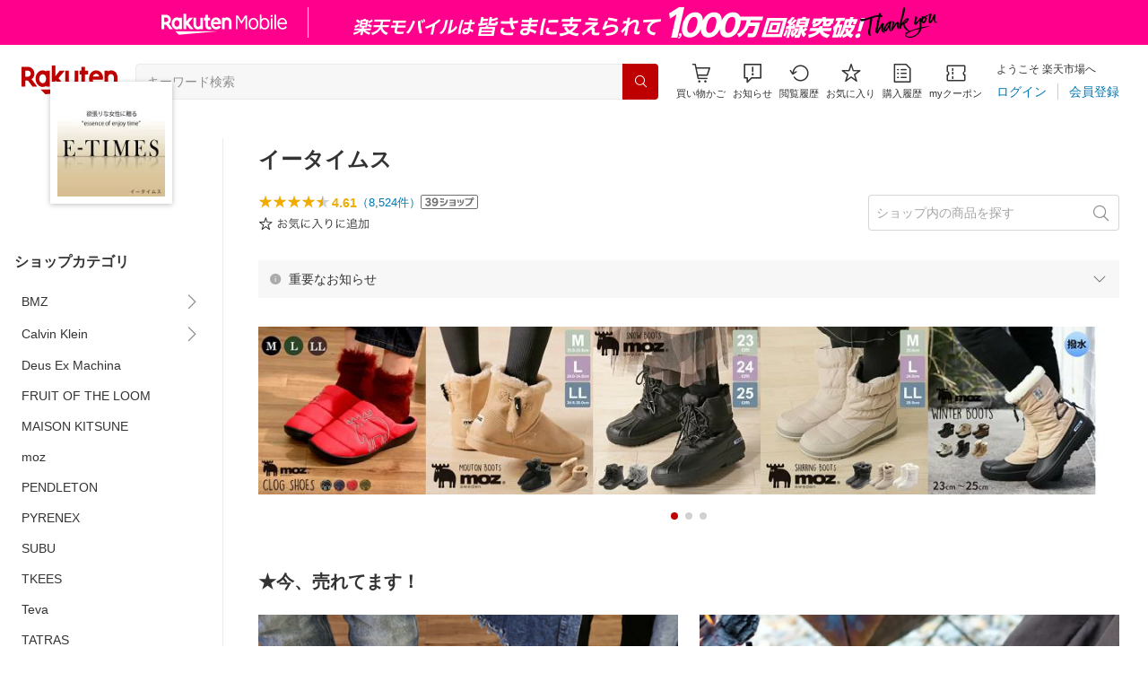

--- FILE ---
content_type: text/html; charset=utf-8
request_url: https://www.rakuten.co.jp/e-times/
body_size: 51580
content:
<!DOCTYPE html><html style="-webkit-text-size-adjust:100%" lang="ja"><head><meta http-equiv="X-UA-Compatible" content="IE=edge"/><meta charSet="utf-8"/><meta name="viewport" content="width=device-width, initial-scale=1.0"/><title>楽天市場 | イータイムス - 欲張りな女性に贈る essence of enjoy time</title><link rel="icon" href="https://www.rakuten.co.jp/favicon.ico"/><link rel="stylesheet" type="text/css" href="https://r.r10s.jp/com/itempage/assets/app/pages/shop-top/css/pc-d22cc76f9398b382842e.bundle.css"/><meta name="description" content="イータイムスではおすすめ人気商品を多数取り揃えております。豊富な口コミやランキングからお気に入りの商品がきっと見つかります。在庫に限りのある商品も多いので、気になるものはお早めにチェック！"/><link rel="canonical" href="https://www.rakuten.co.jp/e-times/"/><meta property="og:type" content="website"/><meta property="og:site_name" content="楽天市場"/><meta property="og:url" content="https://www.rakuten.co.jp/e-times/"/><meta property="og:title" content="楽天市場 | イータイムス - 欲張りな女性に贈る essence of enjoy time"/><meta property="og:description" content="イータイムスではおすすめ人気商品を多数取り揃えております。豊富な口コミやランキングからお気に入りの商品がきっと見つかります。在庫に限りのある商品も多いので、気になるものはお早めにチェック！"/><meta property="og:image" content="https://thumbnail.image.rakuten.co.jp/@0_mall/e-times/logo/logo1n.jpg?_ex=200x200"/><meta property="og:image:secure_url" content="https://thumbnail.image.rakuten.co.jp/@0_mall/e-times/logo/logo1n.jpg?_ex=200x200"/><meta name="twitter:card" content="summary"/><meta name="twitter:site" content="@RakutenJP"/><meta name="twitter:title" content="楽天市場 | イータイムス - 欲張りな女性に贈る essence of enjoy time"/><meta name="twitter:description" content="イータイムスではおすすめ人気商品を多数取り揃えております。豊富な口コミやランキングからお気に入りの商品がきっと見つかります。在庫に限りのある商品も多いので、気になるものはお早めにチェック！"/><meta name="twitter:image:src" content="https://thumbnail.image.rakuten.co.jp/@0_mall/e-times/logo/logo1n.jpg?_ex=200x200"/><meta property="fb:app_id" content="157315820947832"/><meta name="thumbnail" content="https://thumbnail.image.rakuten.co.jp/@0_mall/e-times/logo/logo1n.jpg?_ex=200x200"/><script type="application/ld+json">{"@context":"https://schema.org/","@type":"AggregateRating","itemReviewed":{"@type":"Organization","logo":"https://thumbnail.image.rakuten.co.jp/@0_mall/e-times/logo/logo1.jpg","name":"イータイムス"},"ratingValue":4.61,"ratingCount":8524}</script><script type="application/ld+json">[]</script></head><body style="margin:0" class=""><div id="root"><header><div class="container--1kko3"><div id="mkdiv_header_pitari"></div><div class="header-bar--4NlqO"><div class="spacer--1O71j flex-row--1tFB6 padding-top-medium--1aKn7 padding-bottom-medium--afMsT padding-right-xlarge--zVnLm padding-left-xlarge--23dSW border-bottom-gray-1px--o9KnV"><a class="logo--2UFRP" href="https://www.rakuten.co.jp/?l-id=pc_header_logo"><div class="logo--39sSh r-logo-big--4xwF5  " alt-text="Logo"></div></a><div class="flex-search-bar-wrapper--2AYEE"><div class="spacer--1O71j block--1XPdY padding-left-large--3yosE padding-right-large--32QOC"><div class="container--34Aby"><div class="container--lBJER"><form action="https://search.rakuten.co.jp/search/mall" class="input--2hxBK input-common-header--35ZyJ background-gray-lightest--1ytPS" method="get" autoComplete="off" accept-charset="UTF-8"><input type="search" class="input-text--3BgYg" id="common-header-search-input" placeholder="キーワード検索" value="" name="sitem"/></form><a class="link--2nWEr" href="https://search.rakuten.co.jp/search/mall" aria-label="検索"><div class="button--3rAVL undefined"><div class="text-display--3jedW type-icon--3qoXU size-small--GZwgU align-left--3uu15 color-white--2iUJA  layout-inline--QSCjX"><div class="icon--2qUoj common-search--2AvDN"></div></div></div></a></div></div></div></div><div class="main-buttons-container--oNkIA"><div class="header-icon--3RxSN"><div class="
      anchor--3hZJd
      type-white-modal--QN7KN
      position-bottom--Gv8le
    "><div class="trigger--332Fs block--2V40c"><a class="button--1P0_8 size-m--2Dbpu size-m-padding--2kqkH border-radius--2FZc6 type-icon-link--2qBh8 icon-link-size--CGp80" aria-label="Display notifications button to hover" href="https://t3.basket.step.rakuten.co.jp/rms/mall/bs/cartall/?l-id=pc_header_func_cart" target="_self" aria-disabled="false" aria-pressed="false" tabindex="0"><span class="icon-container--VM50u"><div class="icon--2qUoj size-xxl--2SS1Y color-gray-darker--12Ahu common-shopping-cart--22LTp"></div></span><span class="text--2sQjc text-no-margin-right--345ss text--3uLC9 text-margin-top--4X_9x text-size-m--1EdtU font-family-fixed--CIL5f">買い物かご</span></a></div><div class="popover--3OVO4 alignment-center--2YbEO callout--26Msz"><div class="content--19VMz"></div></div><div class="popover--3OVO4 alignment-center--2YbEO body--e8D4y has-callout--wc_WD offset-xlarge--JwXXg"><div class="content--19VMz"><div class="spacer--1O71j padding-all-none--1gEyP"><div class="modal-container--1qFT1"><div class="container--2pGpN "><div class="container--cnfEo color-white--1y44V fullwidth--2frKe border-bottom--2o96M"><div class="top--1IMj2"><div class="spacer--1O71j block--1XPdY padding-left-xlarge--23dSW padding-right-xlarge--zVnLm padding-top-medium--1aKn7 padding-bottom-medium--afMsT border-bottom-gray-1px--o9KnV"><div class="title-wrapper--3-Ckx"><div class="main-title--1vQ9-"><div class="text-display--3jedW type-header--1Weg4 size-x-small--3RNxZ align-left--3uu15 color-gray-darker--3K2Fe  style-bold--1xXjA layout-inline--QSCjX">買い物かご</div></div></div></div></div><div class="empty--31Un5"><div class="spacer--1O71j padding-top-xsmall--1-KSs"><div class="text-display--3jedW type-icon--3qoXU size-xx-large--1XMDh align-left--3uu15 color-gray-light--2Rdz6  layout-inline--QSCjX"><div class="icon--2qUoj common-shopping-cart--22LTp"></div></div></div><div class="spacer--1O71j padding-top-small--15fXY padding-bottom-xsmall--3fiT5"><div class="text-display--3jedW type-body--27DSG size-medium--3VTRm align-left--3uu15 color-gray-dark--3Wllp line-height-large--2VSnE layout-inline--QSCjX">買い物かごに商品がありません</div></div></div></div></div></div></div></div></div></div></div><div class="header-icon--3RxSN"><div class="container--3bhS0"><div style="display:inline"><span class="reference--2DB4E" tabindex="0" role="button"><div class="notification-icon-wrapper--1fB-e"><button class="button--1P0_8 size-m--2Dbpu size-m-padding--2kqkH border-radius--2FZc6 type-icon-link--2qBh8 icon-link-size--CGp80" aria-label="お知らせ" type="button"><span class="icon-container--VM50u"><div class="icon--2qUoj size-xxl--2SS1Y color-gray-darker--12Ahu common-notice--2K_g2"></div></span><span class="text--2sQjc text-no-margin-right--345ss text--3uLC9 text-margin-top--4X_9x text-size-m--1EdtU font-family-fixed--CIL5f">お知らせ</span></button></div></span><div style="position:absolute;left:0;top:0;z-index:9501" class="popover-container--T8MXq size-m--2CgTP default--3Ki67 bottom--Z15rx" role="dialog"><div class="content--3fN8e"><div class="spacer--1O71j padding-all-none--1gEyP" style="width:480px;box-sizing:border-box;flex-shrink:0"></div></div><div class="arrow--3HFj9 arrow-bottom--2q_6I" style="position:absolute"></div></div></div></div></div><div class="header-icon--3RxSN"><a class="button--1P0_8 size-m--2Dbpu size-m-padding--2kqkH border-radius--2FZc6 type-icon-link--2qBh8 icon-link-size--CGp80" aria-label="閲覧履歴" href="https://ashiato.rakuten.co.jp/rms/ashiato/page?l-id=pc_header_func_bh" target="_self" aria-disabled="false" aria-pressed="false" tabindex="0"><span class="icon-container--VM50u"><div class="icon--2qUoj size-xxl--2SS1Y color-gray-darker--12Ahu common-browsing-history--3zte9"></div></span><span class="text--2sQjc text-no-margin-right--345ss text--3uLC9 text-margin-top--4X_9x text-size-m--1EdtU font-family-fixed--CIL5f">閲覧履歴</span></a></div><div class="header-icon--3RxSN"><a class="button--1P0_8 size-m--2Dbpu size-m-padding--2kqkH border-radius--2FZc6 type-icon-link--2qBh8 icon-link-size--CGp80" aria-label="お気に入り" href="https://my.bookmark.rakuten.co.jp/?l-id=pc_header_func_bookmark" target="_self" aria-disabled="false" aria-pressed="false" tabindex="0"><span class="icon-container--VM50u"><div class="icon--2qUoj size-xxl--2SS1Y color-gray-darker--12Ahu common-favorite--1DFTw"></div></span><span class="text--2sQjc text-no-margin-right--345ss text--3uLC9 text-margin-top--4X_9x text-size-m--1EdtU font-family-fixed--CIL5f">お気に入り</span></a></div><div class="header-icon--3RxSN"><a class="button--1P0_8 size-m--2Dbpu size-m-padding--2kqkH border-radius--2FZc6 type-icon-link--2qBh8 icon-link-size--CGp80" aria-label="購入履歴" href="https://order.my.rakuten.co.jp/?l-id=pc_header_func_ph" target="_self" aria-disabled="false" aria-pressed="false" tabindex="0"><span class="icon-container--VM50u"><div class="icon--2qUoj size-xxl--2SS1Y color-gray-darker--12Ahu common-purchase-history--3Ysw2"></div></span><span class="text--2sQjc text-no-margin-right--345ss text--3uLC9 text-margin-top--4X_9x text-size-m--1EdtU font-family-fixed--CIL5f">購入履歴</span></a></div><div class="header-icon--3RxSN coupon-icon--1STFG"><a class="button--1P0_8 size-m--2Dbpu size-m-padding--2kqkH border-radius--2FZc6 type-icon-link--2qBh8 icon-link-size--CGp80" aria-label="myクーポン" href="https://coupon.rakuten.co.jp/myCoupon/%E6%A5%BD%E5%A4%A9%E5%B8%82%E5%A0%B4?l-id=pc_header_func_coupon" target="_self" aria-disabled="false" aria-pressed="false" tabindex="0"><span class="icon-container--VM50u"><div class="icon--2qUoj size-xxl--2SS1Y color-gray-darker--12Ahu common-coupons-outline--25UFM"></div></span><span class="text--2sQjc text-no-margin-right--345ss text--3uLC9 text-margin-top--4X_9x text-size-m--1EdtU font-family-fixed--CIL5f">myクーポン</span></a></div></div><div class="member-info-container--kR6Gi"><div class="non-member--2zM38"><div class="spacer--1O71j flex-row--1tFB6 padding-top-xxsmall--1oj92 padding-bottom-xxsmall--3E7Xa padding-left-medium--2Vegj padding-right-xsmall--25vUI"><div class="text-display--3jedW type-body--27DSG size-small--GZwgU align-left--3uu15 color-gray-darker--3K2Fe line-height-x-medium--OLnmI layout-inline-block--1JuGH word-break-keep-all--2ZTgH">ようこそ 楽天市場へ</div></div><div class="spacer--1O71j flex-row-baseline--3mhJ1 padding-top-xxsmall--1oj92 padding-bottom-xxsmall--3E7Xa padding-left-medium--2Vegj padding-right-xsmall--25vUI"><div class="container--3Uu5C" role="group" aria-label="Button group"><div class="container-link--3wgWp container-link-no-outside-padding--3eKmF"><a class="button--1P0_8 size-m--2Dbpu size-m-padding--2kqkH no-padding--2a5z- type-link--27vAs" aria-label="ログイン" href="https://login.account.rakuten.com/sso/authorize?client_id=rakuten_ichiba_shoptop_web&amp;service_id=omnis297&amp;response_type=code&amp;scope=openid&amp;ui_locales=ja-JP&amp;redirect_uri=https%3A%2F%2Fwww.rakuten.co.jp%2F_login-redirect&amp;state=eyJzaG9wVXJsIjoiZS10aW1lcyIsInBhZ2VUeXBlIjoic2hvcC10b3AifQ.po0MS-S8zl3QlkQXOYpnXLdRYwghQCgH5jm9BNKstZI" target="_self" aria-disabled="false" aria-pressed="false" tabindex="0"><span class="text--2sQjc text-no-margin-left--3UoWJ text-no-margin-right--345ss text--v7Opa font-family-fixed--CIL5f">ログイン</span></a></div><div class="container-link--3wgWp container-link-no-outside-padding--3eKmF"><a class="button--1P0_8 size-m--2Dbpu size-m-padding--2kqkH no-padding--2a5z- type-link--27vAs" aria-label="会員登録" href="https://login.account.rakuten.com/sso/register?client_id=rakuten_ichiba_shoptop_web&amp;service_id=omnis297&amp;response_type=code&amp;scope=openid&amp;ui_locales=ja-JP&amp;redirect_uri=https%3A%2F%2Fwww.rakuten.co.jp%2F_login-redirect&amp;state=eyJzaG9wVXJsIjoiZS10aW1lcyIsInBhZ2VUeXBlIjoic2hvcC10b3AifQ.po0MS-S8zl3QlkQXOYpnXLdRYwghQCgH5jm9BNKstZI" target="_self" aria-disabled="false" aria-pressed="false" tabindex="0"><span class="text--2sQjc text-no-margin-left--3UoWJ text-no-margin-right--345ss text--v7Opa font-family-fixed--CIL5f">会員登録</span></a></div></div></div></div></div></div></div></div></header><div class="spacer--1O71j block--1XPdY padding-bottom-3xlarge--2Zezu"><div class="page-layout-container--lTNvb page-background-image--1bK5y" style="background-color:;background-image:linear-gradient(180deg, #F0F0EE 23.96%, rgba(255, 255, 255, 0) 100%);background-repeat:no-repeat;background-size:auto 560px"><div class="top-content-wrapper--alZsg default-width--2qSo0"><div class="container--3N5gW"><div style="background-image:url(https://shop.r10s.jp/e-times/cabinet/template/e-times_kanban_pc.jpg)" class="signboard--n_0We signboard-image--3ElzG"></div><div class="icon--3QNGK"><div class="icon-image--1ruf_"><div class="image-wrapper--1sssU r-image--2P8HV" style="height:100%"><img class="image--38eoi    " src="https://thumbnail.image.rakuten.co.jp/@0_mall/e-times/logo/logo1.jpg?_ex=128x128" style="max-height:100%;max-width:100%" alt="Shop icon"/></div></div></div></div></div><div class="content-and-navbar-container--2VBNW hide-background--2Grn0 default-width--2qSo0"><div class="navbar-wrapper--3E01W navbar-wrapper-border--3Wabk"><aside><div class="spacer--1O71j block--1XPdY padding-top-8xlarge--3q_Tx"><div class="spacer--1O71j block--1XPdY padding-top-xlarge--1_jss padding-left-medium--2Vegj padding-right-medium--tQy60"><div><nav aria-labelledby="shop-category-aria-label" style="overflow-wrap:anywhere"><div class="spacer--1O71j block--1XPdY padding-top-xlarge--1_jss padding-bottom-xlarge--3rkdM border-bottom-gray-1px--o9KnV"><div class="spacer--1O71j padding-bottom-medium--afMsT"><span id="shop-category-aria-label"><h3 class="text-container--3DrET size-body-1-low--1b5Ro heading--3zqwI style-bold--1IaVA display-block--2Tdm2 default-color--2u_YT">ショップカテゴリ</h3></span></div><div class="spacer--1O71j block--1XPdY none--1VvlN padding-all-none--1gEyP"><div style="display:inline"><span class="reference--2DB4E" tabindex="0" role="button"><a class="container--2SbMZ container-padding-top-xsmall--PZw7r container-padding-bottom-xsmall--s3zSQ container-padding-left-xsmall--1KGFF container-padding-right-xsmall--31gV5 background-white--1ZZRa background-white-clickable--T4_zI background-white-hoverable--UAd8s" href="javascript:void(0)"><div class="partial-container--34S2p"><div class="main-text-container--D1bvK"><div class=""><div class="text-display--3jedW type-body--27DSG size-large--3ZnNa align-left--3uu15 color-gray-darker--3K2Fe line-height-x-medium--OLnmI layout-inline--QSCjX word-wrap-break-word--_92l2">BMZ</div></div></div></div><div class="partial-container--34S2p with-right-padding--yOMhL"><div class="spacer--1O71j padding-left-xsmall--3zfYa"><div class="icon--2qUoj size-xl--1l0WQ color-gray--UjIcR common-chevron-right--3fYBf"></div></div></div></a></span><div style="position:absolute;left:0;top:0;z-index:2" class="popover-container--T8MXq size-m--2CgTP default--3Ki67 right-start--2s3Vh" role="dialog"><div class="content--3fN8e"><div class="spacer--1O71j block--1XPdY padding-all-small--30md9"><div class="spacer--1O71j block--1XPdY padding-bottom-xsmall--3fiT5 border-bottom-gray-1px--o9KnV"><a class="container--2SbMZ container-padding-top-xsmall--PZw7r container-padding-bottom-xsmall--s3zSQ container-padding-left-xsmall--1KGFF container-padding-right-xsmall--31gV5 background-white--1ZZRa background-white-clickable--T4_zI background-white-hoverable--UAd8s" href="https://item.rakuten.co.jp/e-times/c/0000000595?l-id=shoptop_shopmenu_categorypage_1"><div class="partial-container--34S2p"><div class="main-text-container--D1bvK"><div class=""><div class="text-display--3jedW type-body--27DSG size-large--3ZnNa align-left--3uu15 color-gray-darker--3K2Fe line-height-x-medium--OLnmI style-bold--1xXjA layout-inline--QSCjX word-wrap-break-word--_92l2">BMZ</div></div></div></div></a></div><div class="spacer--1O71j padding-top-xsmall--1-KSs"><div style="display:grid;grid-auto-flow:column;grid-template-rows:repeat(3, auto);gap:8px 20px"><div class="spacer--1O71j block--1XPdY none--1VvlN padding-all-none--1gEyP" style="width:216px;box-sizing:border-box;flex-shrink:0"><a class="container--2SbMZ container-padding-top-xsmall--PZw7r container-padding-bottom-xsmall--s3zSQ container-padding-left-xsmall--1KGFF container-padding-right-xsmall--31gV5 background-white--1ZZRa background-white-clickable--T4_zI background-white-hoverable--UAd8s" href="https://item.rakuten.co.jp/e-times/c/0000000596?l-id=shoptop_shopmenu_categorypage_1_2ndlevel_1"><div class="partial-container--34S2p"><div class="main-text-container--D1bvK"><div class=""><div class="text-display--3jedW type-body--27DSG size-large--3ZnNa align-left--3uu15 color-gray-darker--3K2Fe line-height-x-medium--OLnmI layout-inline--QSCjX word-wrap-break-word--_92l2">レディース</div></div></div></div></a></div><div class="spacer--1O71j block--1XPdY none--1VvlN padding-all-none--1gEyP" style="width:216px;box-sizing:border-box;flex-shrink:0"><a class="container--2SbMZ container-padding-top-xsmall--PZw7r container-padding-bottom-xsmall--s3zSQ container-padding-left-xsmall--1KGFF container-padding-right-xsmall--31gV5 background-white--1ZZRa background-white-clickable--T4_zI background-white-hoverable--UAd8s" href="https://item.rakuten.co.jp/e-times/c/0000000597?l-id=shoptop_shopmenu_categorypage_1_2ndlevel_2"><div class="partial-container--34S2p"><div class="main-text-container--D1bvK"><div class=""><div class="text-display--3jedW type-body--27DSG size-large--3ZnNa align-left--3uu15 color-gray-darker--3K2Fe line-height-x-medium--OLnmI layout-inline--QSCjX word-wrap-break-word--_92l2">メンズ</div></div></div></div></a></div><div class="spacer--1O71j block--1XPdY none--1VvlN padding-all-none--1gEyP" style="width:216px;box-sizing:border-box;flex-shrink:0"><a class="container--2SbMZ container-padding-top-xsmall--PZw7r container-padding-bottom-xsmall--s3zSQ container-padding-left-xsmall--1KGFF container-padding-right-xsmall--31gV5 background-white--1ZZRa background-white-clickable--T4_zI background-white-hoverable--UAd8s" href="https://item.rakuten.co.jp/e-times/c/0000000598?l-id=shoptop_shopmenu_categorypage_1_2ndlevel_3"><div class="partial-container--34S2p"><div class="main-text-container--D1bvK"><div class=""><div class="text-display--3jedW type-body--27DSG size-large--3ZnNa align-left--3uu15 color-gray-darker--3K2Fe line-height-x-medium--OLnmI layout-inline--QSCjX word-wrap-break-word--_92l2">キッズ</div></div></div></div></a></div></div></div></div></div></div></div></div><div class="spacer--1O71j block--1XPdY none--1VvlN padding-all-none--1gEyP"><div style="display:inline"><span class="reference--2DB4E" tabindex="0" role="button"><a class="container--2SbMZ container-padding-top-xsmall--PZw7r container-padding-bottom-xsmall--s3zSQ container-padding-left-xsmall--1KGFF container-padding-right-xsmall--31gV5 background-white--1ZZRa background-white-clickable--T4_zI background-white-hoverable--UAd8s" href="javascript:void(0)"><div class="partial-container--34S2p"><div class="main-text-container--D1bvK"><div class=""><div class="text-display--3jedW type-body--27DSG size-large--3ZnNa align-left--3uu15 color-gray-darker--3K2Fe line-height-x-medium--OLnmI layout-inline--QSCjX word-wrap-break-word--_92l2">Calvin Klein</div></div></div></div><div class="partial-container--34S2p with-right-padding--yOMhL"><div class="spacer--1O71j padding-left-xsmall--3zfYa"><div class="icon--2qUoj size-xl--1l0WQ color-gray--UjIcR common-chevron-right--3fYBf"></div></div></div></a></span><div style="position:absolute;left:0;top:0;z-index:2" class="popover-container--T8MXq size-m--2CgTP default--3Ki67 right-start--2s3Vh" role="dialog"><div class="content--3fN8e"><div class="spacer--1O71j block--1XPdY padding-all-small--30md9"><div class="spacer--1O71j block--1XPdY padding-bottom-xsmall--3fiT5 border-bottom-gray-1px--o9KnV"><a class="container--2SbMZ container-padding-top-xsmall--PZw7r container-padding-bottom-xsmall--s3zSQ container-padding-left-xsmall--1KGFF container-padding-right-xsmall--31gV5 background-white--1ZZRa background-white-clickable--T4_zI background-white-hoverable--UAd8s" href="https://item.rakuten.co.jp/e-times/c/0000000460?l-id=shoptop_shopmenu_categorypage_2"><div class="partial-container--34S2p"><div class="main-text-container--D1bvK"><div class=""><div class="text-display--3jedW type-body--27DSG size-large--3ZnNa align-left--3uu15 color-gray-darker--3K2Fe line-height-x-medium--OLnmI style-bold--1xXjA layout-inline--QSCjX word-wrap-break-word--_92l2">Calvin Klein</div></div></div></div></a></div><div class="spacer--1O71j padding-top-xsmall--1-KSs"><div style="display:grid;grid-auto-flow:column;grid-template-rows:repeat(3, auto);gap:8px 20px"><div class="spacer--1O71j block--1XPdY none--1VvlN padding-all-none--1gEyP" style="width:216px;box-sizing:border-box;flex-shrink:0"><a class="container--2SbMZ container-padding-top-xsmall--PZw7r container-padding-bottom-xsmall--s3zSQ container-padding-left-xsmall--1KGFF container-padding-right-xsmall--31gV5 background-white--1ZZRa background-white-clickable--T4_zI background-white-hoverable--UAd8s" href="https://item.rakuten.co.jp/e-times/c/0000000524?l-id=shoptop_shopmenu_categorypage_2_2ndlevel_1"><div class="partial-container--34S2p"><div class="main-text-container--D1bvK"><div class=""><div class="text-display--3jedW type-body--27DSG size-large--3ZnNa align-left--3uu15 color-gray-darker--3K2Fe line-height-x-medium--OLnmI layout-inline--QSCjX word-wrap-break-word--_92l2">財布 (メンズ)</div></div></div></div></a></div><div class="spacer--1O71j block--1XPdY none--1VvlN padding-all-none--1gEyP" style="width:216px;box-sizing:border-box;flex-shrink:0"><a class="container--2SbMZ container-padding-top-xsmall--PZw7r container-padding-bottom-xsmall--s3zSQ container-padding-left-xsmall--1KGFF container-padding-right-xsmall--31gV5 background-white--1ZZRa background-white-clickable--T4_zI background-white-hoverable--UAd8s" href="https://item.rakuten.co.jp/e-times/c/0000000525?l-id=shoptop_shopmenu_categorypage_2_2ndlevel_2"><div class="partial-container--34S2p"><div class="main-text-container--D1bvK"><div class=""><div class="text-display--3jedW type-body--27DSG size-large--3ZnNa align-left--3uu15 color-gray-darker--3K2Fe line-height-x-medium--OLnmI layout-inline--QSCjX word-wrap-break-word--_92l2">ベルト (メンズ)</div></div></div></div></a></div><div class="spacer--1O71j block--1XPdY none--1VvlN padding-all-none--1gEyP" style="width:216px;box-sizing:border-box;flex-shrink:0"><a class="container--2SbMZ container-padding-top-xsmall--PZw7r container-padding-bottom-xsmall--s3zSQ container-padding-left-xsmall--1KGFF container-padding-right-xsmall--31gV5 background-white--1ZZRa background-white-clickable--T4_zI background-white-hoverable--UAd8s" href="https://item.rakuten.co.jp/e-times/c/0000000610?l-id=shoptop_shopmenu_categorypage_2_2ndlevel_3"><div class="partial-container--34S2p"><div class="main-text-container--D1bvK"><div class=""><div class="text-display--3jedW type-body--27DSG size-large--3ZnNa align-left--3uu15 color-gray-darker--3K2Fe line-height-x-medium--OLnmI layout-inline--QSCjX word-wrap-break-word--_92l2">ネクタイ (メンズ)</div></div></div></div></a></div></div></div></div></div></div></div></div><div class="spacer--1O71j block--1XPdY none--1VvlN padding-all-none--1gEyP"><a class="container--2SbMZ container-padding-top-xsmall--PZw7r container-padding-bottom-xsmall--s3zSQ container-padding-left-xsmall--1KGFF container-padding-right-xsmall--31gV5 background-white--1ZZRa background-white-clickable--T4_zI background-white-hoverable--UAd8s" href="https://item.rakuten.co.jp/e-times/c/0000000605?l-id=shoptop_shopmenu_categorypage_3"><div class="partial-container--34S2p"><div class="main-text-container--D1bvK"><div class=""><div class="text-display--3jedW type-body--27DSG size-large--3ZnNa align-left--3uu15 color-gray-darker--3K2Fe line-height-x-medium--OLnmI layout-inline--QSCjX word-wrap-break-word--_92l2">Deus Ex Machina</div></div></div></div></a></div><div class="spacer--1O71j block--1XPdY none--1VvlN padding-all-none--1gEyP"><a class="container--2SbMZ container-padding-top-xsmall--PZw7r container-padding-bottom-xsmall--s3zSQ container-padding-left-xsmall--1KGFF container-padding-right-xsmall--31gV5 background-white--1ZZRa background-white-clickable--T4_zI background-white-hoverable--UAd8s" href="https://item.rakuten.co.jp/e-times/c/0000000723?l-id=shoptop_shopmenu_categorypage_4"><div class="partial-container--34S2p"><div class="main-text-container--D1bvK"><div class=""><div class="text-display--3jedW type-body--27DSG size-large--3ZnNa align-left--3uu15 color-gray-darker--3K2Fe line-height-x-medium--OLnmI layout-inline--QSCjX word-wrap-break-word--_92l2">FRUIT OF THE LOOM</div></div></div></div></a></div><div class="spacer--1O71j block--1XPdY none--1VvlN padding-all-none--1gEyP"><a class="container--2SbMZ container-padding-top-xsmall--PZw7r container-padding-bottom-xsmall--s3zSQ container-padding-left-xsmall--1KGFF container-padding-right-xsmall--31gV5 background-white--1ZZRa background-white-clickable--T4_zI background-white-hoverable--UAd8s" href="https://item.rakuten.co.jp/e-times/c/0000000661?l-id=shoptop_shopmenu_categorypage_5"><div class="partial-container--34S2p"><div class="main-text-container--D1bvK"><div class=""><div class="text-display--3jedW type-body--27DSG size-large--3ZnNa align-left--3uu15 color-gray-darker--3K2Fe line-height-x-medium--OLnmI layout-inline--QSCjX word-wrap-break-word--_92l2">MAISON KITSUNE</div></div></div></div></a></div><div class="spacer--1O71j block--1XPdY none--1VvlN padding-all-none--1gEyP"><a class="container--2SbMZ container-padding-top-xsmall--PZw7r container-padding-bottom-xsmall--s3zSQ container-padding-left-xsmall--1KGFF container-padding-right-xsmall--31gV5 background-white--1ZZRa background-white-clickable--T4_zI background-white-hoverable--UAd8s" href="https://item.rakuten.co.jp/e-times/c/0000000761?l-id=shoptop_shopmenu_categorypage_6"><div class="partial-container--34S2p"><div class="main-text-container--D1bvK"><div class=""><div class="text-display--3jedW type-body--27DSG size-large--3ZnNa align-left--3uu15 color-gray-darker--3K2Fe line-height-x-medium--OLnmI layout-inline--QSCjX word-wrap-break-word--_92l2">moz</div></div></div></div></a></div><div class="spacer--1O71j block--1XPdY none--1VvlN padding-all-none--1gEyP"><a class="container--2SbMZ container-padding-top-xsmall--PZw7r container-padding-bottom-xsmall--s3zSQ container-padding-left-xsmall--1KGFF container-padding-right-xsmall--31gV5 background-white--1ZZRa background-white-clickable--T4_zI background-white-hoverable--UAd8s" href="https://item.rakuten.co.jp/e-times/c/0000000604?l-id=shoptop_shopmenu_categorypage_7"><div class="partial-container--34S2p"><div class="main-text-container--D1bvK"><div class=""><div class="text-display--3jedW type-body--27DSG size-large--3ZnNa align-left--3uu15 color-gray-darker--3K2Fe line-height-x-medium--OLnmI layout-inline--QSCjX word-wrap-break-word--_92l2">PENDLETON</div></div></div></div></a></div><div class="spacer--1O71j block--1XPdY none--1VvlN padding-all-none--1gEyP"><a class="container--2SbMZ container-padding-top-xsmall--PZw7r container-padding-bottom-xsmall--s3zSQ container-padding-left-xsmall--1KGFF container-padding-right-xsmall--31gV5 background-white--1ZZRa background-white-clickable--T4_zI background-white-hoverable--UAd8s" href="https://item.rakuten.co.jp/e-times/c/0000000593?l-id=shoptop_shopmenu_categorypage_8"><div class="partial-container--34S2p"><div class="main-text-container--D1bvK"><div class=""><div class="text-display--3jedW type-body--27DSG size-large--3ZnNa align-left--3uu15 color-gray-darker--3K2Fe line-height-x-medium--OLnmI layout-inline--QSCjX word-wrap-break-word--_92l2">PYRENEX</div></div></div></div></a></div><div class="spacer--1O71j block--1XPdY none--1VvlN padding-all-none--1gEyP"><a class="container--2SbMZ container-padding-top-xsmall--PZw7r container-padding-bottom-xsmall--s3zSQ container-padding-left-xsmall--1KGFF container-padding-right-xsmall--31gV5 background-white--1ZZRa background-white-clickable--T4_zI background-white-hoverable--UAd8s" href="https://item.rakuten.co.jp/e-times/c/0000000588?l-id=shoptop_shopmenu_categorypage_9"><div class="partial-container--34S2p"><div class="main-text-container--D1bvK"><div class=""><div class="text-display--3jedW type-body--27DSG size-large--3ZnNa align-left--3uu15 color-gray-darker--3K2Fe line-height-x-medium--OLnmI layout-inline--QSCjX word-wrap-break-word--_92l2">SUBU</div></div></div></div></a></div><div class="spacer--1O71j block--1XPdY none--1VvlN padding-all-none--1gEyP"><a class="container--2SbMZ container-padding-top-xsmall--PZw7r container-padding-bottom-xsmall--s3zSQ container-padding-left-xsmall--1KGFF container-padding-right-xsmall--31gV5 background-white--1ZZRa background-white-clickable--T4_zI background-white-hoverable--UAd8s" href="https://item.rakuten.co.jp/e-times/c/0000000150?l-id=shoptop_shopmenu_categorypage_10"><div class="partial-container--34S2p"><div class="main-text-container--D1bvK"><div class=""><div class="text-display--3jedW type-body--27DSG size-large--3ZnNa align-left--3uu15 color-gray-darker--3K2Fe line-height-x-medium--OLnmI layout-inline--QSCjX word-wrap-break-word--_92l2">TKEES</div></div></div></div></a></div><div class="spacer--1O71j block--1XPdY none--1VvlN padding-all-none--1gEyP"><a class="container--2SbMZ container-padding-top-xsmall--PZw7r container-padding-bottom-xsmall--s3zSQ container-padding-left-xsmall--1KGFF container-padding-right-xsmall--31gV5 background-white--1ZZRa background-white-clickable--T4_zI background-white-hoverable--UAd8s" href="https://item.rakuten.co.jp/e-times/c/0000000346?l-id=shoptop_shopmenu_categorypage_11"><div class="partial-container--34S2p"><div class="main-text-container--D1bvK"><div class=""><div class="text-display--3jedW type-body--27DSG size-large--3ZnNa align-left--3uu15 color-gray-darker--3K2Fe line-height-x-medium--OLnmI layout-inline--QSCjX word-wrap-break-word--_92l2">Teva</div></div></div></div></a></div><div class="spacer--1O71j block--1XPdY none--1VvlN padding-all-none--1gEyP"><a class="container--2SbMZ container-padding-top-xsmall--PZw7r container-padding-bottom-xsmall--s3zSQ container-padding-left-xsmall--1KGFF container-padding-right-xsmall--31gV5 background-white--1ZZRa background-white-clickable--T4_zI background-white-hoverable--UAd8s" href="https://item.rakuten.co.jp/e-times/c/0000000655?l-id=shoptop_shopmenu_categorypage_12"><div class="partial-container--34S2p"><div class="main-text-container--D1bvK"><div class=""><div class="text-display--3jedW type-body--27DSG size-large--3ZnNa align-left--3uu15 color-gray-darker--3K2Fe line-height-x-medium--OLnmI layout-inline--QSCjX word-wrap-break-word--_92l2">TATRAS</div></div></div></div></a></div><div class="spacer--1O71j block--1XPdY none--1VvlN padding-all-none--1gEyP"><a class="container--2SbMZ container-padding-top-xsmall--PZw7r container-padding-bottom-xsmall--s3zSQ container-padding-left-xsmall--1KGFF container-padding-right-xsmall--31gV5 background-white--1ZZRa background-white-clickable--T4_zI background-white-hoverable--UAd8s" href="https://item.rakuten.co.jp/e-times/c/0000000656?l-id=shoptop_shopmenu_categorypage_13"><div class="partial-container--34S2p"><div class="main-text-container--D1bvK"><div class=""><div class="text-display--3jedW type-body--27DSG size-large--3ZnNa align-left--3uu15 color-gray-darker--3K2Fe line-height-x-medium--OLnmI layout-inline--QSCjX word-wrap-break-word--_92l2">TOMMY HILFIGER</div></div></div></div></a></div><div class="spacer--1O71j block--1XPdY none--1VvlN padding-all-none--1gEyP"><div style="display:inline"><span class="reference--2DB4E" tabindex="0" role="button"><a class="container--2SbMZ container-padding-top-xsmall--PZw7r container-padding-bottom-xsmall--s3zSQ container-padding-left-xsmall--1KGFF container-padding-right-xsmall--31gV5 background-white--1ZZRa background-white-clickable--T4_zI background-white-hoverable--UAd8s" href="javascript:void(0)"><div class="partial-container--34S2p"><div class="main-text-container--D1bvK"><div class=""><div class="text-display--3jedW type-body--27DSG size-large--3ZnNa align-left--3uu15 color-gray-darker--3K2Fe line-height-x-medium--OLnmI layout-inline--QSCjX word-wrap-break-word--_92l2">tower</div></div></div></div><div class="partial-container--34S2p with-right-padding--yOMhL"><div class="spacer--1O71j padding-left-xsmall--3zfYa"><div class="icon--2qUoj size-xl--1l0WQ color-gray--UjIcR common-chevron-right--3fYBf"></div></div></div></a></span><div style="position:absolute;left:0;top:0;z-index:2" class="popover-container--T8MXq size-m--2CgTP default--3Ki67 right-start--2s3Vh" role="dialog"><div class="content--3fN8e"><div class="spacer--1O71j block--1XPdY padding-all-small--30md9"><div class="spacer--1O71j block--1XPdY padding-bottom-xsmall--3fiT5 border-bottom-gray-1px--o9KnV"><a class="container--2SbMZ container-padding-top-xsmall--PZw7r container-padding-bottom-xsmall--s3zSQ container-padding-left-xsmall--1KGFF container-padding-right-xsmall--31gV5 background-white--1ZZRa background-white-clickable--T4_zI background-white-hoverable--UAd8s" href="https://item.rakuten.co.jp/e-times/c/0000000507?l-id=shoptop_shopmenu_categorypage_14"><div class="partial-container--34S2p"><div class="main-text-container--D1bvK"><div class=""><div class="text-display--3jedW type-body--27DSG size-large--3ZnNa align-left--3uu15 color-gray-darker--3K2Fe line-height-x-medium--OLnmI style-bold--1xXjA layout-inline--QSCjX word-wrap-break-word--_92l2">tower</div></div></div></div></a></div><div class="spacer--1O71j padding-top-xsmall--1-KSs"><div style="display:grid;grid-auto-flow:column;grid-template-rows:repeat(4, auto);gap:8px 20px"><div class="spacer--1O71j block--1XPdY none--1VvlN padding-all-none--1gEyP" style="width:216px;box-sizing:border-box;flex-shrink:0"><a class="container--2SbMZ container-padding-top-xsmall--PZw7r container-padding-bottom-xsmall--s3zSQ container-padding-left-xsmall--1KGFF container-padding-right-xsmall--31gV5 background-white--1ZZRa background-white-clickable--T4_zI background-white-hoverable--UAd8s" href="https://item.rakuten.co.jp/e-times/c/0000000557?l-id=shoptop_shopmenu_categorypage_14_2ndlevel_1"><div class="partial-container--34S2p"><div class="main-text-container--D1bvK"><div class=""><div class="text-display--3jedW type-body--27DSG size-large--3ZnNa align-left--3uu15 color-gray-darker--3K2Fe line-height-x-medium--OLnmI layout-inline--QSCjX word-wrap-break-word--_92l2">リビング</div></div></div></div></a></div><div class="spacer--1O71j block--1XPdY none--1VvlN padding-all-none--1gEyP" style="width:216px;box-sizing:border-box;flex-shrink:0"><a class="container--2SbMZ container-padding-top-xsmall--PZw7r container-padding-bottom-xsmall--s3zSQ container-padding-left-xsmall--1KGFF container-padding-right-xsmall--31gV5 background-white--1ZZRa background-white-clickable--T4_zI background-white-hoverable--UAd8s" href="https://item.rakuten.co.jp/e-times/c/0000000558?l-id=shoptop_shopmenu_categorypage_14_2ndlevel_2"><div class="partial-container--34S2p"><div class="main-text-container--D1bvK"><div class=""><div class="text-display--3jedW type-body--27DSG size-large--3ZnNa align-left--3uu15 color-gray-darker--3K2Fe line-height-x-medium--OLnmI layout-inline--QSCjX word-wrap-break-word--_92l2">キッチン＆ダイニング</div></div></div></div></a></div><div class="spacer--1O71j block--1XPdY none--1VvlN padding-all-none--1gEyP" style="width:216px;box-sizing:border-box;flex-shrink:0"><a class="container--2SbMZ container-padding-top-xsmall--PZw7r container-padding-bottom-xsmall--s3zSQ container-padding-left-xsmall--1KGFF container-padding-right-xsmall--31gV5 background-white--1ZZRa background-white-clickable--T4_zI background-white-hoverable--UAd8s" href="https://item.rakuten.co.jp/e-times/c/0000000559?l-id=shoptop_shopmenu_categorypage_14_2ndlevel_3"><div class="partial-container--34S2p"><div class="main-text-container--D1bvK"><div class=""><div class="text-display--3jedW type-body--27DSG size-large--3ZnNa align-left--3uu15 color-gray-darker--3K2Fe line-height-x-medium--OLnmI layout-inline--QSCjX word-wrap-break-word--_92l2">ランドリー＆バスルーム</div></div></div></div></a></div><div class="spacer--1O71j block--1XPdY none--1VvlN padding-all-none--1gEyP" style="width:216px;box-sizing:border-box;flex-shrink:0"><a class="container--2SbMZ container-padding-top-xsmall--PZw7r container-padding-bottom-xsmall--s3zSQ container-padding-left-xsmall--1KGFF container-padding-right-xsmall--31gV5 background-white--1ZZRa background-white-clickable--T4_zI background-white-hoverable--UAd8s" href="https://item.rakuten.co.jp/e-times/c/0000000560?l-id=shoptop_shopmenu_categorypage_14_2ndlevel_4"><div class="partial-container--34S2p"><div class="main-text-container--D1bvK"><div class=""><div class="text-display--3jedW type-body--27DSG size-large--3ZnNa align-left--3uu15 color-gray-darker--3K2Fe line-height-x-medium--OLnmI layout-inline--QSCjX word-wrap-break-word--_92l2">エントランス・トイレ</div></div></div></div></a></div></div></div></div></div></div></div></div><div class="spacer--1O71j block--1XPdY none--1VvlN padding-all-none--1gEyP"><a class="container--2SbMZ container-padding-top-xsmall--PZw7r container-padding-bottom-xsmall--s3zSQ container-padding-left-xsmall--1KGFF container-padding-right-xsmall--31gV5 background-white--1ZZRa background-white-clickable--T4_zI background-white-hoverable--UAd8s" href="https://item.rakuten.co.jp/e-times/c/0000000500?l-id=shoptop_shopmenu_categorypage_15"><div class="partial-container--34S2p"><div class="main-text-container--D1bvK"><div class=""><div class="text-display--3jedW type-body--27DSG size-large--3ZnNa align-left--3uu15 color-gray-darker--3K2Fe line-height-x-medium--OLnmI layout-inline--QSCjX word-wrap-break-word--_92l2">WOOLRICH</div></div></div></div></a></div><div class="spacer--1O71j block--1XPdY none--1VvlN padding-all-none--1gEyP"><a class="container--2SbMZ container-padding-top-xsmall--PZw7r container-padding-bottom-xsmall--s3zSQ container-padding-left-xsmall--1KGFF container-padding-right-xsmall--31gV5 background-white--1ZZRa background-white-clickable--T4_zI background-white-hoverable--UAd8s" href="https://item.rakuten.co.jp/e-times/c/0000000351?l-id=shoptop_shopmenu_categorypage_16"><div class="partial-container--34S2p"><div class="main-text-container--D1bvK"><div class=""><div class="text-display--3jedW type-body--27DSG size-large--3ZnNa align-left--3uu15 color-gray-darker--3K2Fe line-height-x-medium--OLnmI layout-inline--QSCjX word-wrap-break-word--_92l2">Wpc.</div></div></div></div></a></div><div class="spacer--1O71j block--1XPdY none--1VvlN padding-all-none--1gEyP"><div style="display:inline"><span class="reference--2DB4E" tabindex="0" role="button"><a class="container--2SbMZ container-padding-top-xsmall--PZw7r container-padding-bottom-xsmall--s3zSQ container-padding-left-xsmall--1KGFF container-padding-right-xsmall--31gV5 background-white--1ZZRa background-white-clickable--T4_zI background-white-hoverable--UAd8s" href="javascript:void(0)"><div class="partial-container--34S2p"><div class="main-text-container--D1bvK"><div class=""><div class="text-display--3jedW type-body--27DSG size-large--3ZnNa align-left--3uu15 color-gray-darker--3K2Fe line-height-x-medium--OLnmI layout-inline--QSCjX word-wrap-break-word--_92l2">ブランドから探す</div></div></div></div><div class="partial-container--34S2p with-right-padding--yOMhL"><div class="spacer--1O71j padding-left-xsmall--3zfYa"><div class="icon--2qUoj size-xl--1l0WQ color-gray--UjIcR common-chevron-right--3fYBf"></div></div></div></a></span><div style="position:absolute;left:0;top:0;z-index:2" class="popover-container--T8MXq size-m--2CgTP default--3Ki67 right-start--2s3Vh" role="dialog"><div class="content--3fN8e"><div class="spacer--1O71j block--1XPdY padding-all-small--30md9"><div class="spacer--1O71j block--1XPdY padding-bottom-xsmall--3fiT5 border-bottom-gray-1px--o9KnV"><a class="container--2SbMZ container-padding-top-xsmall--PZw7r container-padding-bottom-xsmall--s3zSQ container-padding-left-xsmall--1KGFF container-padding-right-xsmall--31gV5 background-white--1ZZRa background-white-clickable--T4_zI background-white-hoverable--UAd8s" href="https://item.rakuten.co.jp/e-times/c/0000000104?l-id=shoptop_shopmenu_categorypage_17"><div class="partial-container--34S2p"><div class="main-text-container--D1bvK"><div class=""><div class="text-display--3jedW type-body--27DSG size-large--3ZnNa align-left--3uu15 color-gray-darker--3K2Fe line-height-x-medium--OLnmI style-bold--1xXjA layout-inline--QSCjX word-wrap-break-word--_92l2">ブランドから探す</div></div></div></div></a></div><div class="spacer--1O71j padding-top-xsmall--1-KSs"><div style="display:grid;grid-auto-flow:column;grid-template-rows:repeat(9, auto);gap:8px 20px"><div class="spacer--1O71j block--1XPdY none--1VvlN padding-all-none--1gEyP" style="width:216px;box-sizing:border-box;flex-shrink:0"><a class="container--2SbMZ container-padding-top-xsmall--PZw7r container-padding-bottom-xsmall--s3zSQ container-padding-left-xsmall--1KGFF container-padding-right-xsmall--31gV5 background-white--1ZZRa background-white-clickable--T4_zI background-white-hoverable--UAd8s" href="https://item.rakuten.co.jp/e-times/c/0000000106?l-id=shoptop_shopmenu_categorypage_17_2ndlevel_1"><div class="partial-container--34S2p"><div class="main-text-container--D1bvK"><div class=""><div class="text-display--3jedW type-body--27DSG size-large--3ZnNa align-left--3uu15 color-gray-darker--3K2Fe line-height-x-medium--OLnmI layout-inline--QSCjX word-wrap-break-word--_92l2">▼ベビー・マタニティ・キッズ</div></div></div></div></a></div><div class="spacer--1O71j block--1XPdY none--1VvlN padding-all-none--1gEyP" style="width:216px;box-sizing:border-box;flex-shrink:0"><a class="container--2SbMZ container-padding-top-xsmall--PZw7r container-padding-bottom-xsmall--s3zSQ container-padding-left-xsmall--1KGFF container-padding-right-xsmall--31gV5 background-white--1ZZRa background-white-clickable--T4_zI background-white-hoverable--UAd8s" href="https://item.rakuten.co.jp/e-times/c/0000000108?l-id=shoptop_shopmenu_categorypage_17_2ndlevel_2"><div class="partial-container--34S2p"><div class="main-text-container--D1bvK"><div class=""><div class="text-display--3jedW type-body--27DSG size-large--3ZnNa align-left--3uu15 color-gray-darker--3K2Fe line-height-x-medium--OLnmI layout-inline--QSCjX word-wrap-break-word--_92l2">▼インテリア・キッチン・アロマ</div></div></div></div></a></div><div class="spacer--1O71j block--1XPdY none--1VvlN padding-all-none--1gEyP" style="width:216px;box-sizing:border-box;flex-shrink:0"><a class="container--2SbMZ container-padding-top-xsmall--PZw7r container-padding-bottom-xsmall--s3zSQ container-padding-left-xsmall--1KGFF container-padding-right-xsmall--31gV5 background-white--1ZZRa background-white-clickable--T4_zI background-white-hoverable--UAd8s" href="https://item.rakuten.co.jp/e-times/c/0000000109?l-id=shoptop_shopmenu_categorypage_17_2ndlevel_3"><div class="partial-container--34S2p"><div class="main-text-container--D1bvK"><div class=""><div class="text-display--3jedW type-body--27DSG size-large--3ZnNa align-left--3uu15 color-gray-darker--3K2Fe line-height-x-medium--OLnmI layout-inline--QSCjX word-wrap-break-word--_92l2">▼スポーツ・アウトドア・防災</div></div></div></div></a></div><div class="spacer--1O71j block--1XPdY none--1VvlN padding-all-none--1gEyP" style="width:216px;box-sizing:border-box;flex-shrink:0"><a class="container--2SbMZ container-padding-top-xsmall--PZw7r container-padding-bottom-xsmall--s3zSQ container-padding-left-xsmall--1KGFF container-padding-right-xsmall--31gV5 background-white--1ZZRa background-white-clickable--T4_zI background-white-hoverable--UAd8s" href="https://item.rakuten.co.jp/e-times/c/0000000111?l-id=shoptop_shopmenu_categorypage_17_2ndlevel_4"><div class="partial-container--34S2p"><div class="main-text-container--D1bvK"><div class=""><div class="text-display--3jedW type-body--27DSG size-large--3ZnNa align-left--3uu15 color-gray-darker--3K2Fe line-height-x-medium--OLnmI layout-inline--QSCjX word-wrap-break-word--_92l2">▼シューズ</div></div></div></div></a></div><div class="spacer--1O71j block--1XPdY none--1VvlN padding-all-none--1gEyP" style="width:216px;box-sizing:border-box;flex-shrink:0"><a class="container--2SbMZ container-padding-top-xsmall--PZw7r container-padding-bottom-xsmall--s3zSQ container-padding-left-xsmall--1KGFF container-padding-right-xsmall--31gV5 background-white--1ZZRa background-white-clickable--T4_zI background-white-hoverable--UAd8s" href="https://item.rakuten.co.jp/e-times/c/0000000112?l-id=shoptop_shopmenu_categorypage_17_2ndlevel_5"><div class="partial-container--34S2p"><div class="main-text-container--D1bvK"><div class=""><div class="text-display--3jedW type-body--27DSG size-large--3ZnNa align-left--3uu15 color-gray-darker--3K2Fe line-height-x-medium--OLnmI layout-inline--QSCjX word-wrap-break-word--_92l2">▼レディース・メンズ ファッション</div></div></div></div></a></div><div class="spacer--1O71j block--1XPdY none--1VvlN padding-all-none--1gEyP" style="width:216px;box-sizing:border-box;flex-shrink:0"><a class="container--2SbMZ container-padding-top-xsmall--PZw7r container-padding-bottom-xsmall--s3zSQ container-padding-left-xsmall--1KGFF container-padding-right-xsmall--31gV5 background-white--1ZZRa background-white-clickable--T4_zI background-white-hoverable--UAd8s" href="https://item.rakuten.co.jp/e-times/c/0000000113?l-id=shoptop_shopmenu_categorypage_17_2ndlevel_6"><div class="partial-container--34S2p"><div class="main-text-container--D1bvK"><div class=""><div class="text-display--3jedW type-body--27DSG size-large--3ZnNa align-left--3uu15 color-gray-darker--3K2Fe line-height-x-medium--OLnmI layout-inline--QSCjX word-wrap-break-word--_92l2">▼バッグ</div></div></div></div></a></div><div class="spacer--1O71j block--1XPdY none--1VvlN padding-all-none--1gEyP" style="width:216px;box-sizing:border-box;flex-shrink:0"><a class="container--2SbMZ container-padding-top-xsmall--PZw7r container-padding-bottom-xsmall--s3zSQ container-padding-left-xsmall--1KGFF container-padding-right-xsmall--31gV5 background-white--1ZZRa background-white-clickable--T4_zI background-white-hoverable--UAd8s" href="https://item.rakuten.co.jp/e-times/c/0000000114?l-id=shoptop_shopmenu_categorypage_17_2ndlevel_7"><div class="partial-container--34S2p"><div class="main-text-container--D1bvK"><div class=""><div class="text-display--3jedW type-body--27DSG size-large--3ZnNa align-left--3uu15 color-gray-darker--3K2Fe line-height-x-medium--OLnmI layout-inline--QSCjX word-wrap-break-word--_92l2">▼小物・ブランド雑貨</div></div></div></div></a></div><div class="spacer--1O71j block--1XPdY none--1VvlN padding-all-none--1gEyP" style="width:216px;box-sizing:border-box;flex-shrink:0"><a class="container--2SbMZ container-padding-top-xsmall--PZw7r container-padding-bottom-xsmall--s3zSQ container-padding-left-xsmall--1KGFF container-padding-right-xsmall--31gV5 background-white--1ZZRa background-white-clickable--T4_zI background-white-hoverable--UAd8s" href="https://item.rakuten.co.jp/e-times/c/0000000619?l-id=shoptop_shopmenu_categorypage_17_2ndlevel_8"><div class="partial-container--34S2p"><div class="main-text-container--D1bvK"><div class=""><div class="text-display--3jedW type-body--27DSG size-large--3ZnNa align-left--3uu15 color-gray-darker--3K2Fe line-height-x-medium--OLnmI layout-inline--QSCjX word-wrap-break-word--_92l2">▼作業服</div></div></div></div></a></div><div class="spacer--1O71j block--1XPdY none--1VvlN padding-all-none--1gEyP" style="width:216px;box-sizing:border-box;flex-shrink:0"><a class="container--2SbMZ container-padding-top-xsmall--PZw7r container-padding-bottom-xsmall--s3zSQ container-padding-left-xsmall--1KGFF container-padding-right-xsmall--31gV5 background-white--1ZZRa background-white-clickable--T4_zI background-white-hoverable--UAd8s" href="https://item.rakuten.co.jp/e-times/c/0000000287?l-id=shoptop_shopmenu_categorypage_17_2ndlevel_9"><div class="partial-container--34S2p"><div class="main-text-container--D1bvK"><div class=""><div class="text-display--3jedW type-body--27DSG size-large--3ZnNa align-left--3uu15 color-gray-darker--3K2Fe line-height-x-medium--OLnmI layout-inline--QSCjX word-wrap-break-word--_92l2">Swimwear (スイムウェア)</div></div></div></div></a></div></div></div></div></div></div></div></div><div class="spacer--1O71j block--1XPdY none--1VvlN padding-all-none--1gEyP"><div style="display:inline"><span class="reference--2DB4E" tabindex="0" role="button"><a class="container--2SbMZ container-padding-top-xsmall--PZw7r container-padding-bottom-xsmall--s3zSQ container-padding-left-xsmall--1KGFF container-padding-right-xsmall--31gV5 background-white--1ZZRa background-white-clickable--T4_zI background-white-hoverable--UAd8s" href="javascript:void(0)"><div class="partial-container--34S2p"><div class="main-text-container--D1bvK"><div class=""><div class="text-display--3jedW type-body--27DSG size-large--3ZnNa align-left--3uu15 color-gray-darker--3K2Fe line-height-x-medium--OLnmI layout-inline--QSCjX word-wrap-break-word--_92l2">レディース ファッション</div></div></div></div><div class="partial-container--34S2p with-right-padding--yOMhL"><div class="spacer--1O71j padding-left-xsmall--3zfYa"><div class="icon--2qUoj size-xl--1l0WQ color-gray--UjIcR common-chevron-right--3fYBf"></div></div></div></a></span><div style="position:absolute;left:0;top:0;z-index:2" class="popover-container--T8MXq size-m--2CgTP default--3Ki67 right-start--2s3Vh" role="dialog"><div class="content--3fN8e"><div class="spacer--1O71j block--1XPdY padding-all-small--30md9"><div class="spacer--1O71j block--1XPdY padding-bottom-xsmall--3fiT5 border-bottom-gray-1px--o9KnV"><a class="container--2SbMZ container-padding-top-xsmall--PZw7r container-padding-bottom-xsmall--s3zSQ container-padding-left-xsmall--1KGFF container-padding-right-xsmall--31gV5 background-white--1ZZRa background-white-clickable--T4_zI background-white-hoverable--UAd8s" href="https://item.rakuten.co.jp/e-times/c/0000000393?l-id=shoptop_shopmenu_categorypage_18"><div class="partial-container--34S2p"><div class="main-text-container--D1bvK"><div class=""><div class="text-display--3jedW type-body--27DSG size-large--3ZnNa align-left--3uu15 color-gray-darker--3K2Fe line-height-x-medium--OLnmI style-bold--1xXjA layout-inline--QSCjX word-wrap-break-word--_92l2">レディース ファッション</div></div></div></div></a></div><div class="spacer--1O71j padding-top-xsmall--1-KSs"><div style="display:grid;grid-auto-flow:column;grid-template-rows:repeat(9, auto);gap:8px 20px"><div class="spacer--1O71j block--1XPdY none--1VvlN padding-all-none--1gEyP" style="width:216px;box-sizing:border-box;flex-shrink:0"><a class="container--2SbMZ container-padding-top-xsmall--PZw7r container-padding-bottom-xsmall--s3zSQ container-padding-left-xsmall--1KGFF container-padding-right-xsmall--31gV5 background-white--1ZZRa background-white-clickable--T4_zI background-white-hoverable--UAd8s" href="https://item.rakuten.co.jp/e-times/c/0000000184?l-id=shoptop_shopmenu_categorypage_18_2ndlevel_1"><div class="partial-container--34S2p"><div class="main-text-container--D1bvK"><div class=""><div class="text-display--3jedW type-body--27DSG size-large--3ZnNa align-left--3uu15 color-gray-darker--3K2Fe line-height-x-medium--OLnmI layout-inline--QSCjX word-wrap-break-word--_92l2">トップス</div></div></div></div></a></div><div class="spacer--1O71j block--1XPdY none--1VvlN padding-all-none--1gEyP" style="width:216px;box-sizing:border-box;flex-shrink:0"><a class="container--2SbMZ container-padding-top-xsmall--PZw7r container-padding-bottom-xsmall--s3zSQ container-padding-left-xsmall--1KGFF container-padding-right-xsmall--31gV5 background-white--1ZZRa background-white-clickable--T4_zI background-white-hoverable--UAd8s" href="https://item.rakuten.co.jp/e-times/c/0000000185?l-id=shoptop_shopmenu_categorypage_18_2ndlevel_2"><div class="partial-container--34S2p"><div class="main-text-container--D1bvK"><div class=""><div class="text-display--3jedW type-body--27DSG size-large--3ZnNa align-left--3uu15 color-gray-darker--3K2Fe line-height-x-medium--OLnmI layout-inline--QSCjX word-wrap-break-word--_92l2">ワンピース</div></div></div></div></a></div><div class="spacer--1O71j block--1XPdY none--1VvlN padding-all-none--1gEyP" style="width:216px;box-sizing:border-box;flex-shrink:0"><a class="container--2SbMZ container-padding-top-xsmall--PZw7r container-padding-bottom-xsmall--s3zSQ container-padding-left-xsmall--1KGFF container-padding-right-xsmall--31gV5 background-white--1ZZRa background-white-clickable--T4_zI background-white-hoverable--UAd8s" href="https://item.rakuten.co.jp/e-times/c/0000000583?l-id=shoptop_shopmenu_categorypage_18_2ndlevel_3"><div class="partial-container--34S2p"><div class="main-text-container--D1bvK"><div class=""><div class="text-display--3jedW type-body--27DSG size-large--3ZnNa align-left--3uu15 color-gray-darker--3K2Fe line-height-x-medium--OLnmI layout-inline--QSCjX word-wrap-break-word--_92l2">ドレス</div></div></div></div></a></div><div class="spacer--1O71j block--1XPdY none--1VvlN padding-all-none--1gEyP" style="width:216px;box-sizing:border-box;flex-shrink:0"><a class="container--2SbMZ container-padding-top-xsmall--PZw7r container-padding-bottom-xsmall--s3zSQ container-padding-left-xsmall--1KGFF container-padding-right-xsmall--31gV5 background-white--1ZZRa background-white-clickable--T4_zI background-white-hoverable--UAd8s" href="https://item.rakuten.co.jp/e-times/c/0000000186?l-id=shoptop_shopmenu_categorypage_18_2ndlevel_4"><div class="partial-container--34S2p"><div class="main-text-container--D1bvK"><div class=""><div class="text-display--3jedW type-body--27DSG size-large--3ZnNa align-left--3uu15 color-gray-darker--3K2Fe line-height-x-medium--OLnmI layout-inline--QSCjX word-wrap-break-word--_92l2">ボトムス</div></div></div></div></a></div><div class="spacer--1O71j block--1XPdY none--1VvlN padding-all-none--1gEyP" style="width:216px;box-sizing:border-box;flex-shrink:0"><a class="container--2SbMZ container-padding-top-xsmall--PZw7r container-padding-bottom-xsmall--s3zSQ container-padding-left-xsmall--1KGFF container-padding-right-xsmall--31gV5 background-white--1ZZRa background-white-clickable--T4_zI background-white-hoverable--UAd8s" href="https://item.rakuten.co.jp/e-times/c/0000000501?l-id=shoptop_shopmenu_categorypage_18_2ndlevel_5"><div class="partial-container--34S2p"><div class="main-text-container--D1bvK"><div class=""><div class="text-display--3jedW type-body--27DSG size-large--3ZnNa align-left--3uu15 color-gray-darker--3K2Fe line-height-x-medium--OLnmI layout-inline--QSCjX word-wrap-break-word--_92l2">アウター</div></div></div></div></a></div><div class="spacer--1O71j block--1XPdY none--1VvlN padding-all-none--1gEyP" style="width:216px;box-sizing:border-box;flex-shrink:0"><a class="container--2SbMZ container-padding-top-xsmall--PZw7r container-padding-bottom-xsmall--s3zSQ container-padding-left-xsmall--1KGFF container-padding-right-xsmall--31gV5 background-white--1ZZRa background-white-clickable--T4_zI background-white-hoverable--UAd8s" href="https://item.rakuten.co.jp/e-times/c/0000000424?l-id=shoptop_shopmenu_categorypage_18_2ndlevel_6"><div class="partial-container--34S2p"><div class="main-text-container--D1bvK"><div class=""><div class="text-display--3jedW type-body--27DSG size-large--3ZnNa align-left--3uu15 color-gray-darker--3K2Fe line-height-x-medium--OLnmI layout-inline--QSCjX word-wrap-break-word--_92l2">シューズ</div></div></div></div></a></div><div class="spacer--1O71j block--1XPdY none--1VvlN padding-all-none--1gEyP" style="width:216px;box-sizing:border-box;flex-shrink:0"><a class="container--2SbMZ container-padding-top-xsmall--PZw7r container-padding-bottom-xsmall--s3zSQ container-padding-left-xsmall--1KGFF container-padding-right-xsmall--31gV5 background-white--1ZZRa background-white-clickable--T4_zI background-white-hoverable--UAd8s" href="https://item.rakuten.co.jp/e-times/c/0000000187?l-id=shoptop_shopmenu_categorypage_18_2ndlevel_7"><div class="partial-container--34S2p"><div class="main-text-container--D1bvK"><div class=""><div class="text-display--3jedW type-body--27DSG size-large--3ZnNa align-left--3uu15 color-gray-darker--3K2Fe line-height-x-medium--OLnmI layout-inline--QSCjX word-wrap-break-word--_92l2">バッグ</div></div></div></div></a></div><div class="spacer--1O71j block--1XPdY none--1VvlN padding-all-none--1gEyP" style="width:216px;box-sizing:border-box;flex-shrink:0"><a class="container--2SbMZ container-padding-top-xsmall--PZw7r container-padding-bottom-xsmall--s3zSQ container-padding-left-xsmall--1KGFF container-padding-right-xsmall--31gV5 background-white--1ZZRa background-white-clickable--T4_zI background-white-hoverable--UAd8s" href="https://item.rakuten.co.jp/e-times/c/0000000188?l-id=shoptop_shopmenu_categorypage_18_2ndlevel_8"><div class="partial-container--34S2p"><div class="main-text-container--D1bvK"><div class=""><div class="text-display--3jedW type-body--27DSG size-large--3ZnNa align-left--3uu15 color-gray-darker--3K2Fe line-height-x-medium--OLnmI layout-inline--QSCjX word-wrap-break-word--_92l2">小物・ブランド雑貨</div></div></div></div></a></div><div class="spacer--1O71j block--1XPdY none--1VvlN padding-all-none--1gEyP" style="width:216px;box-sizing:border-box;flex-shrink:0"><a class="container--2SbMZ container-padding-top-xsmall--PZw7r container-padding-bottom-xsmall--s3zSQ container-padding-left-xsmall--1KGFF container-padding-right-xsmall--31gV5 background-white--1ZZRa background-white-clickable--T4_zI background-white-hoverable--UAd8s" href="https://item.rakuten.co.jp/e-times/c/0000000279?l-id=shoptop_shopmenu_categorypage_18_2ndlevel_9"><div class="partial-container--34S2p"><div class="main-text-container--D1bvK"><div class=""><div class="text-display--3jedW type-body--27DSG size-large--3ZnNa align-left--3uu15 color-gray-darker--3K2Fe line-height-x-medium--OLnmI layout-inline--QSCjX word-wrap-break-word--_92l2">アンダーウェア</div></div></div></div></a></div></div></div></div></div></div></div></div><div class="spacer--1O71j block--1XPdY none--1VvlN padding-all-none--1gEyP"><div style="display:inline"><span class="reference--2DB4E" tabindex="0" role="button"><a class="container--2SbMZ container-padding-top-xsmall--PZw7r container-padding-bottom-xsmall--s3zSQ container-padding-left-xsmall--1KGFF container-padding-right-xsmall--31gV5 background-white--1ZZRa background-white-clickable--T4_zI background-white-hoverable--UAd8s" href="javascript:void(0)"><div class="partial-container--34S2p"><div class="main-text-container--D1bvK"><div class=""><div class="text-display--3jedW type-body--27DSG size-large--3ZnNa align-left--3uu15 color-gray-darker--3K2Fe line-height-x-medium--OLnmI layout-inline--QSCjX word-wrap-break-word--_92l2">メンズ ファッション</div></div></div></div><div class="partial-container--34S2p with-right-padding--yOMhL"><div class="spacer--1O71j padding-left-xsmall--3zfYa"><div class="icon--2qUoj size-xl--1l0WQ color-gray--UjIcR common-chevron-right--3fYBf"></div></div></div></a></span><div style="position:absolute;left:0;top:0;z-index:2" class="popover-container--T8MXq size-m--2CgTP default--3Ki67 right-start--2s3Vh" role="dialog"><div class="content--3fN8e"><div class="spacer--1O71j block--1XPdY padding-all-small--30md9"><div class="spacer--1O71j block--1XPdY padding-bottom-xsmall--3fiT5 border-bottom-gray-1px--o9KnV"><a class="container--2SbMZ container-padding-top-xsmall--PZw7r container-padding-bottom-xsmall--s3zSQ container-padding-left-xsmall--1KGFF container-padding-right-xsmall--31gV5 background-white--1ZZRa background-white-clickable--T4_zI background-white-hoverable--UAd8s" href="https://item.rakuten.co.jp/e-times/c/0000000179?l-id=shoptop_shopmenu_categorypage_19"><div class="partial-container--34S2p"><div class="main-text-container--D1bvK"><div class=""><div class="text-display--3jedW type-body--27DSG size-large--3ZnNa align-left--3uu15 color-gray-darker--3K2Fe line-height-x-medium--OLnmI style-bold--1xXjA layout-inline--QSCjX word-wrap-break-word--_92l2">メンズ ファッション</div></div></div></div></a></div><div class="spacer--1O71j padding-top-xsmall--1-KSs"><div style="display:grid;grid-auto-flow:column;grid-template-rows:repeat(4, auto);gap:8px 20px"><div class="spacer--1O71j block--1XPdY none--1VvlN padding-all-none--1gEyP" style="width:216px;box-sizing:border-box;flex-shrink:0"><a class="container--2SbMZ container-padding-top-xsmall--PZw7r container-padding-bottom-xsmall--s3zSQ container-padding-left-xsmall--1KGFF container-padding-right-xsmall--31gV5 background-white--1ZZRa background-white-clickable--T4_zI background-white-hoverable--UAd8s" href="https://item.rakuten.co.jp/e-times/c/0000000189?l-id=shoptop_shopmenu_categorypage_19_2ndlevel_1"><div class="partial-container--34S2p"><div class="main-text-container--D1bvK"><div class=""><div class="text-display--3jedW type-body--27DSG size-large--3ZnNa align-left--3uu15 color-gray-darker--3K2Fe line-height-x-medium--OLnmI layout-inline--QSCjX word-wrap-break-word--_92l2">▼シューズ</div></div></div></div></a></div><div class="spacer--1O71j block--1XPdY none--1VvlN padding-all-none--1gEyP" style="width:216px;box-sizing:border-box;flex-shrink:0"><a class="container--2SbMZ container-padding-top-xsmall--PZw7r container-padding-bottom-xsmall--s3zSQ container-padding-left-xsmall--1KGFF container-padding-right-xsmall--31gV5 background-white--1ZZRa background-white-clickable--T4_zI background-white-hoverable--UAd8s" href="https://item.rakuten.co.jp/e-times/c/0000000190?l-id=shoptop_shopmenu_categorypage_19_2ndlevel_2"><div class="partial-container--34S2p"><div class="main-text-container--D1bvK"><div class=""><div class="text-display--3jedW type-body--27DSG size-large--3ZnNa align-left--3uu15 color-gray-darker--3K2Fe line-height-x-medium--OLnmI layout-inline--QSCjX word-wrap-break-word--_92l2">▼ファッション</div></div></div></div></a></div><div class="spacer--1O71j block--1XPdY none--1VvlN padding-all-none--1gEyP" style="width:216px;box-sizing:border-box;flex-shrink:0"><a class="container--2SbMZ container-padding-top-xsmall--PZw7r container-padding-bottom-xsmall--s3zSQ container-padding-left-xsmall--1KGFF container-padding-right-xsmall--31gV5 background-white--1ZZRa background-white-clickable--T4_zI background-white-hoverable--UAd8s" href="https://item.rakuten.co.jp/e-times/c/0000000326?l-id=shoptop_shopmenu_categorypage_19_2ndlevel_3"><div class="partial-container--34S2p"><div class="main-text-container--D1bvK"><div class=""><div class="text-display--3jedW type-body--27DSG size-large--3ZnNa align-left--3uu15 color-gray-darker--3K2Fe line-height-x-medium--OLnmI layout-inline--QSCjX word-wrap-break-word--_92l2">▼バッグ</div></div></div></div></a></div><div class="spacer--1O71j block--1XPdY none--1VvlN padding-all-none--1gEyP" style="width:216px;box-sizing:border-box;flex-shrink:0"><a class="container--2SbMZ container-padding-top-xsmall--PZw7r container-padding-bottom-xsmall--s3zSQ container-padding-left-xsmall--1KGFF container-padding-right-xsmall--31gV5 background-white--1ZZRa background-white-clickable--T4_zI background-white-hoverable--UAd8s" href="https://item.rakuten.co.jp/e-times/c/0000000191?l-id=shoptop_shopmenu_categorypage_19_2ndlevel_4"><div class="partial-container--34S2p"><div class="main-text-container--D1bvK"><div class=""><div class="text-display--3jedW type-body--27DSG size-large--3ZnNa align-left--3uu15 color-gray-darker--3K2Fe line-height-x-medium--OLnmI layout-inline--QSCjX word-wrap-break-word--_92l2">▼小物・ブランド雑貨</div></div></div></div></a></div></div></div></div></div></div></div></div><div class="spacer--1O71j block--1XPdY none--1VvlN padding-all-none--1gEyP"><div style="display:inline"><span class="reference--2DB4E" tabindex="0" role="button"><a class="container--2SbMZ container-padding-top-xsmall--PZw7r container-padding-bottom-xsmall--s3zSQ container-padding-left-xsmall--1KGFF container-padding-right-xsmall--31gV5 background-white--1ZZRa background-white-clickable--T4_zI background-white-hoverable--UAd8s" href="javascript:void(0)"><div class="partial-container--34S2p"><div class="main-text-container--D1bvK"><div class=""><div class="text-display--3jedW type-body--27DSG size-large--3ZnNa align-left--3uu15 color-gray-darker--3K2Fe line-height-x-medium--OLnmI layout-inline--QSCjX word-wrap-break-word--_92l2">ベビー・マタニティ</div></div></div></div><div class="partial-container--34S2p with-right-padding--yOMhL"><div class="spacer--1O71j padding-left-xsmall--3zfYa"><div class="icon--2qUoj size-xl--1l0WQ color-gray--UjIcR common-chevron-right--3fYBf"></div></div></div></a></span><div style="position:absolute;left:0;top:0;z-index:2" class="popover-container--T8MXq size-m--2CgTP default--3Ki67 right-start--2s3Vh" role="dialog"><div class="content--3fN8e"><div class="spacer--1O71j block--1XPdY padding-all-small--30md9"><div class="spacer--1O71j block--1XPdY padding-bottom-xsmall--3fiT5 border-bottom-gray-1px--o9KnV"><a class="container--2SbMZ container-padding-top-xsmall--PZw7r container-padding-bottom-xsmall--s3zSQ container-padding-left-xsmall--1KGFF container-padding-right-xsmall--31gV5 background-white--1ZZRa background-white-clickable--T4_zI background-white-hoverable--UAd8s" href="https://item.rakuten.co.jp/e-times/c/0000000192?l-id=shoptop_shopmenu_categorypage_20"><div class="partial-container--34S2p"><div class="main-text-container--D1bvK"><div class=""><div class="text-display--3jedW type-body--27DSG size-large--3ZnNa align-left--3uu15 color-gray-darker--3K2Fe line-height-x-medium--OLnmI style-bold--1xXjA layout-inline--QSCjX word-wrap-break-word--_92l2">ベビー・マタニティ</div></div></div></div></a></div><div class="spacer--1O71j padding-top-xsmall--1-KSs"><div style="display:grid;grid-auto-flow:column;grid-template-rows:repeat(9, auto);gap:8px 20px"><div class="spacer--1O71j block--1XPdY none--1VvlN padding-all-none--1gEyP" style="width:216px;box-sizing:border-box;flex-shrink:0"><a class="container--2SbMZ container-padding-top-xsmall--PZw7r container-padding-bottom-xsmall--s3zSQ container-padding-left-xsmall--1KGFF container-padding-right-xsmall--31gV5 background-white--1ZZRa background-white-clickable--T4_zI background-white-hoverable--UAd8s" href="https://item.rakuten.co.jp/e-times/c/0000000197?l-id=shoptop_shopmenu_categorypage_20_2ndlevel_1"><div class="partial-container--34S2p"><div class="main-text-container--D1bvK"><div class=""><div class="text-display--3jedW type-body--27DSG size-large--3ZnNa align-left--3uu15 color-gray-darker--3K2Fe line-height-x-medium--OLnmI layout-inline--QSCjX word-wrap-break-word--_92l2">抱っこひも</div></div></div></div></a></div><div class="spacer--1O71j block--1XPdY none--1VvlN padding-all-none--1gEyP" style="width:216px;box-sizing:border-box;flex-shrink:0"><a class="container--2SbMZ container-padding-top-xsmall--PZw7r container-padding-bottom-xsmall--s3zSQ container-padding-left-xsmall--1KGFF container-padding-right-xsmall--31gV5 background-white--1ZZRa background-white-clickable--T4_zI background-white-hoverable--UAd8s" href="https://item.rakuten.co.jp/e-times/c/0000000199?l-id=shoptop_shopmenu_categorypage_20_2ndlevel_2"><div class="partial-container--34S2p"><div class="main-text-container--D1bvK"><div class=""><div class="text-display--3jedW type-body--27DSG size-large--3ZnNa align-left--3uu15 color-gray-darker--3K2Fe line-height-x-medium--OLnmI layout-inline--QSCjX word-wrap-break-word--_92l2">ベビーチェア</div></div></div></div></a></div><div class="spacer--1O71j block--1XPdY none--1VvlN padding-all-none--1gEyP" style="width:216px;box-sizing:border-box;flex-shrink:0"><a class="container--2SbMZ container-padding-top-xsmall--PZw7r container-padding-bottom-xsmall--s3zSQ container-padding-left-xsmall--1KGFF container-padding-right-xsmall--31gV5 background-white--1ZZRa background-white-clickable--T4_zI background-white-hoverable--UAd8s" href="https://item.rakuten.co.jp/e-times/c/0000000200?l-id=shoptop_shopmenu_categorypage_20_2ndlevel_3"><div class="partial-container--34S2p"><div class="main-text-container--D1bvK"><div class=""><div class="text-display--3jedW type-body--27DSG size-large--3ZnNa align-left--3uu15 color-gray-darker--3K2Fe line-height-x-medium--OLnmI layout-inline--QSCjX word-wrap-break-word--_92l2">ベビー服・帽子・水着</div></div></div></div></a></div><div class="spacer--1O71j block--1XPdY none--1VvlN padding-all-none--1gEyP" style="width:216px;box-sizing:border-box;flex-shrink:0"><a class="container--2SbMZ container-padding-top-xsmall--PZw7r container-padding-bottom-xsmall--s3zSQ container-padding-left-xsmall--1KGFF container-padding-right-xsmall--31gV5 background-white--1ZZRa background-white-clickable--T4_zI background-white-hoverable--UAd8s" href="https://item.rakuten.co.jp/e-times/c/0000000201?l-id=shoptop_shopmenu_categorypage_20_2ndlevel_4"><div class="partial-container--34S2p"><div class="main-text-container--D1bvK"><div class=""><div class="text-display--3jedW type-body--27DSG size-large--3ZnNa align-left--3uu15 color-gray-darker--3K2Fe line-height-x-medium--OLnmI layout-inline--QSCjX word-wrap-break-word--_92l2">授乳ケープ</div></div></div></div></a></div><div class="spacer--1O71j block--1XPdY none--1VvlN padding-all-none--1gEyP" style="width:216px;box-sizing:border-box;flex-shrink:0"><a class="container--2SbMZ container-padding-top-xsmall--PZw7r container-padding-bottom-xsmall--s3zSQ container-padding-left-xsmall--1KGFF container-padding-right-xsmall--31gV5 background-white--1ZZRa background-white-clickable--T4_zI background-white-hoverable--UAd8s" href="https://item.rakuten.co.jp/e-times/c/0000000398?l-id=shoptop_shopmenu_categorypage_20_2ndlevel_5"><div class="partial-container--34S2p"><div class="main-text-container--D1bvK"><div class=""><div class="text-display--3jedW type-body--27DSG size-large--3ZnNa align-left--3uu15 color-gray-darker--3K2Fe line-height-x-medium--OLnmI layout-inline--QSCjX word-wrap-break-word--_92l2">授乳用品</div></div></div></div></a></div><div class="spacer--1O71j block--1XPdY none--1VvlN padding-all-none--1gEyP" style="width:216px;box-sizing:border-box;flex-shrink:0"><a class="container--2SbMZ container-padding-top-xsmall--PZw7r container-padding-bottom-xsmall--s3zSQ container-padding-left-xsmall--1KGFF container-padding-right-xsmall--31gV5 background-white--1ZZRa background-white-clickable--T4_zI background-white-hoverable--UAd8s" href="https://item.rakuten.co.jp/e-times/c/0000000202?l-id=shoptop_shopmenu_categorypage_20_2ndlevel_6"><div class="partial-container--34S2p"><div class="main-text-container--D1bvK"><div class=""><div class="text-display--3jedW type-body--27DSG size-large--3ZnNa align-left--3uu15 color-gray-darker--3K2Fe line-height-x-medium--OLnmI layout-inline--QSCjX word-wrap-break-word--_92l2">哺乳びん</div></div></div></div></a></div><div class="spacer--1O71j block--1XPdY none--1VvlN padding-all-none--1gEyP" style="width:216px;box-sizing:border-box;flex-shrink:0"><a class="container--2SbMZ container-padding-top-xsmall--PZw7r container-padding-bottom-xsmall--s3zSQ container-padding-left-xsmall--1KGFF container-padding-right-xsmall--31gV5 background-white--1ZZRa background-white-clickable--T4_zI background-white-hoverable--UAd8s" href="https://item.rakuten.co.jp/e-times/c/0000000203?l-id=shoptop_shopmenu_categorypage_20_2ndlevel_7"><div class="partial-container--34S2p"><div class="main-text-container--D1bvK"><div class=""><div class="text-display--3jedW type-body--27DSG size-large--3ZnNa align-left--3uu15 color-gray-darker--3K2Fe line-height-x-medium--OLnmI layout-inline--QSCjX word-wrap-break-word--_92l2">スタイ・お食事</div></div></div></div></a></div><div class="spacer--1O71j block--1XPdY none--1VvlN padding-all-none--1gEyP" style="width:216px;box-sizing:border-box;flex-shrink:0"><a class="container--2SbMZ container-padding-top-xsmall--PZw7r container-padding-bottom-xsmall--s3zSQ container-padding-left-xsmall--1KGFF container-padding-right-xsmall--31gV5 background-white--1ZZRa background-white-clickable--T4_zI background-white-hoverable--UAd8s" href="https://item.rakuten.co.jp/e-times/c/0000000204?l-id=shoptop_shopmenu_categorypage_20_2ndlevel_8"><div class="partial-container--34S2p"><div class="main-text-container--D1bvK"><div class=""><div class="text-display--3jedW type-body--27DSG size-large--3ZnNa align-left--3uu15 color-gray-darker--3K2Fe line-height-x-medium--OLnmI layout-inline--QSCjX word-wrap-break-word--_92l2">セーフティー</div></div></div></div></a></div><div class="spacer--1O71j block--1XPdY none--1VvlN padding-all-none--1gEyP" style="width:216px;box-sizing:border-box;flex-shrink:0"><a class="container--2SbMZ container-padding-top-xsmall--PZw7r container-padding-bottom-xsmall--s3zSQ container-padding-left-xsmall--1KGFF container-padding-right-xsmall--31gV5 background-white--1ZZRa background-white-clickable--T4_zI background-white-hoverable--UAd8s" href="https://item.rakuten.co.jp/e-times/c/0000000205?l-id=shoptop_shopmenu_categorypage_20_2ndlevel_9"><div class="partial-container--34S2p"><div class="main-text-container--D1bvK"><div class=""><div class="text-display--3jedW type-body--27DSG size-large--3ZnNa align-left--3uu15 color-gray-darker--3K2Fe line-height-x-medium--OLnmI layout-inline--QSCjX word-wrap-break-word--_92l2">ブランケット・タオル</div></div></div></div></a></div><div class="spacer--1O71j block--1XPdY none--1VvlN padding-all-none--1gEyP" style="width:216px;box-sizing:border-box;flex-shrink:0"><a class="container--2SbMZ container-padding-top-xsmall--PZw7r container-padding-bottom-xsmall--s3zSQ container-padding-left-xsmall--1KGFF container-padding-right-xsmall--31gV5 background-white--1ZZRa background-white-clickable--T4_zI background-white-hoverable--UAd8s" href="https://item.rakuten.co.jp/e-times/c/0000000206?l-id=shoptop_shopmenu_categorypage_20_2ndlevel_10"><div class="partial-container--34S2p"><div class="main-text-container--D1bvK"><div class=""><div class="text-display--3jedW type-body--27DSG size-large--3ZnNa align-left--3uu15 color-gray-darker--3K2Fe line-height-x-medium--OLnmI layout-inline--QSCjX word-wrap-break-word--_92l2">ぬいぐるみ・ギフト</div></div></div></div></a></div><div class="spacer--1O71j block--1XPdY none--1VvlN padding-all-none--1gEyP" style="width:216px;box-sizing:border-box;flex-shrink:0"><a class="container--2SbMZ container-padding-top-xsmall--PZw7r container-padding-bottom-xsmall--s3zSQ container-padding-left-xsmall--1KGFF container-padding-right-xsmall--31gV5 background-white--1ZZRa background-white-clickable--T4_zI background-white-hoverable--UAd8s" href="https://item.rakuten.co.jp/e-times/c/0000000207?l-id=shoptop_shopmenu_categorypage_20_2ndlevel_11"><div class="partial-container--34S2p"><div class="main-text-container--D1bvK"><div class=""><div class="text-display--3jedW type-body--27DSG size-large--3ZnNa align-left--3uu15 color-gray-darker--3K2Fe line-height-x-medium--OLnmI layout-inline--QSCjX word-wrap-break-word--_92l2">衛生・おふろ・知育</div></div></div></div></a></div><div class="spacer--1O71j block--1XPdY none--1VvlN padding-all-none--1gEyP" style="width:216px;box-sizing:border-box;flex-shrink:0"><a class="container--2SbMZ container-padding-top-xsmall--PZw7r container-padding-bottom-xsmall--s3zSQ container-padding-left-xsmall--1KGFF container-padding-right-xsmall--31gV5 background-white--1ZZRa background-white-clickable--T4_zI background-white-hoverable--UAd8s" href="https://item.rakuten.co.jp/e-times/c/0000000208?l-id=shoptop_shopmenu_categorypage_20_2ndlevel_12"><div class="partial-container--34S2p"><div class="main-text-container--D1bvK"><div class=""><div class="text-display--3jedW type-body--27DSG size-large--3ZnNa align-left--3uu15 color-gray-darker--3K2Fe line-height-x-medium--OLnmI layout-inline--QSCjX word-wrap-break-word--_92l2">育児バッグ・母子手帳ケース</div></div></div></div></a></div><div class="spacer--1O71j block--1XPdY none--1VvlN padding-all-none--1gEyP" style="width:216px;box-sizing:border-box;flex-shrink:0"><a class="container--2SbMZ container-padding-top-xsmall--PZw7r container-padding-bottom-xsmall--s3zSQ container-padding-left-xsmall--1KGFF container-padding-right-xsmall--31gV5 background-white--1ZZRa background-white-clickable--T4_zI background-white-hoverable--UAd8s" href="https://item.rakuten.co.jp/e-times/c/0000000372?l-id=shoptop_shopmenu_categorypage_20_2ndlevel_13"><div class="partial-container--34S2p"><div class="main-text-container--D1bvK"><div class=""><div class="text-display--3jedW type-body--27DSG size-large--3ZnNa align-left--3uu15 color-gray-darker--3K2Fe line-height-x-medium--OLnmI layout-inline--QSCjX word-wrap-break-word--_92l2">授乳型ストール</div></div></div></div></a></div><div class="spacer--1O71j block--1XPdY none--1VvlN padding-all-none--1gEyP" style="width:216px;box-sizing:border-box;flex-shrink:0"><a class="container--2SbMZ container-padding-top-xsmall--PZw7r container-padding-bottom-xsmall--s3zSQ container-padding-left-xsmall--1KGFF container-padding-right-xsmall--31gV5 background-white--1ZZRa background-white-clickable--T4_zI background-white-hoverable--UAd8s" href="https://item.rakuten.co.jp/e-times/c/0000000430?l-id=shoptop_shopmenu_categorypage_20_2ndlevel_14"><div class="partial-container--34S2p"><div class="main-text-container--D1bvK"><div class=""><div class="text-display--3jedW type-body--27DSG size-large--3ZnNa align-left--3uu15 color-gray-darker--3K2Fe line-height-x-medium--OLnmI layout-inline--QSCjX word-wrap-break-word--_92l2">寝具・ねんね</div></div></div></div></a></div><div class="spacer--1O71j block--1XPdY none--1VvlN padding-all-none--1gEyP" style="width:216px;box-sizing:border-box;flex-shrink:0"><a class="container--2SbMZ container-padding-top-xsmall--PZw7r container-padding-bottom-xsmall--s3zSQ container-padding-left-xsmall--1KGFF container-padding-right-xsmall--31gV5 background-white--1ZZRa background-white-clickable--T4_zI background-white-hoverable--UAd8s" href="https://item.rakuten.co.jp/e-times/c/0000000431?l-id=shoptop_shopmenu_categorypage_20_2ndlevel_15"><div class="partial-container--34S2p"><div class="main-text-container--D1bvK"><div class=""><div class="text-display--3jedW type-body--27DSG size-large--3ZnNa align-left--3uu15 color-gray-darker--3K2Fe line-height-x-medium--OLnmI layout-inline--QSCjX word-wrap-break-word--_92l2">トイレ・おむつ</div></div></div></div></a></div><div class="spacer--1O71j block--1XPdY none--1VvlN padding-all-none--1gEyP" style="width:216px;box-sizing:border-box;flex-shrink:0"><a class="container--2SbMZ container-padding-top-xsmall--PZw7r container-padding-bottom-xsmall--s3zSQ container-padding-left-xsmall--1KGFF container-padding-right-xsmall--31gV5 background-white--1ZZRa background-white-clickable--T4_zI background-white-hoverable--UAd8s" href="https://item.rakuten.co.jp/e-times/c/0000000432?l-id=shoptop_shopmenu_categorypage_20_2ndlevel_16"><div class="partial-container--34S2p"><div class="main-text-container--D1bvK"><div class=""><div class="text-display--3jedW type-body--27DSG size-large--3ZnNa align-left--3uu15 color-gray-darker--3K2Fe line-height-x-medium--OLnmI layout-inline--QSCjX word-wrap-break-word--_92l2">おでかけ</div></div></div></div></a></div><div class="spacer--1O71j block--1XPdY none--1VvlN padding-all-none--1gEyP" style="width:216px;box-sizing:border-box;flex-shrink:0"><a class="container--2SbMZ container-padding-top-xsmall--PZw7r container-padding-bottom-xsmall--s3zSQ container-padding-left-xsmall--1KGFF container-padding-right-xsmall--31gV5 background-white--1ZZRa background-white-clickable--T4_zI background-white-hoverable--UAd8s" href="https://item.rakuten.co.jp/e-times/c/0000000511?l-id=shoptop_shopmenu_categorypage_20_2ndlevel_17"><div class="partial-container--34S2p"><div class="main-text-container--D1bvK"><div class=""><div class="text-display--3jedW type-body--27DSG size-large--3ZnNa align-left--3uu15 color-gray-darker--3K2Fe line-height-x-medium--OLnmI layout-inline--QSCjX word-wrap-break-word--_92l2">ベビージム</div></div></div></div></a></div><div class="spacer--1O71j block--1XPdY none--1VvlN padding-all-none--1gEyP" style="width:216px;box-sizing:border-box;flex-shrink:0"><a class="container--2SbMZ container-padding-top-xsmall--PZw7r container-padding-bottom-xsmall--s3zSQ container-padding-left-xsmall--1KGFF container-padding-right-xsmall--31gV5 background-white--1ZZRa background-white-clickable--T4_zI background-white-hoverable--UAd8s" href="https://item.rakuten.co.jp/e-times/c/0000000549?l-id=shoptop_shopmenu_categorypage_20_2ndlevel_18"><div class="partial-container--34S2p"><div class="main-text-container--D1bvK"><div class=""><div class="text-display--3jedW type-body--27DSG size-large--3ZnNa align-left--3uu15 color-gray-darker--3K2Fe line-height-x-medium--OLnmI layout-inline--QSCjX word-wrap-break-word--_92l2">クッション・座布団</div></div></div></div></a></div></div></div></div></div></div></div></div><div class="spacer--1O71j block--1XPdY none--1VvlN padding-all-none--1gEyP"><div style="display:inline"><span class="reference--2DB4E" tabindex="0" role="button"><a class="container--2SbMZ container-padding-top-xsmall--PZw7r container-padding-bottom-xsmall--s3zSQ container-padding-left-xsmall--1KGFF container-padding-right-xsmall--31gV5 background-white--1ZZRa background-white-clickable--T4_zI background-white-hoverable--UAd8s" href="javascript:void(0)"><div class="partial-container--34S2p"><div class="main-text-container--D1bvK"><div class=""><div class="text-display--3jedW type-body--27DSG size-large--3ZnNa align-left--3uu15 color-gray-darker--3K2Fe line-height-x-medium--OLnmI layout-inline--QSCjX word-wrap-break-word--_92l2">キッズ</div></div></div></div><div class="partial-container--34S2p with-right-padding--yOMhL"><div class="spacer--1O71j padding-left-xsmall--3zfYa"><div class="icon--2qUoj size-xl--1l0WQ color-gray--UjIcR common-chevron-right--3fYBf"></div></div></div></a></span><div style="position:absolute;left:0;top:0;z-index:2" class="popover-container--T8MXq size-m--2CgTP default--3Ki67 right-start--2s3Vh" role="dialog"><div class="content--3fN8e"><div class="spacer--1O71j block--1XPdY padding-all-small--30md9"><div class="spacer--1O71j block--1XPdY padding-bottom-xsmall--3fiT5 border-bottom-gray-1px--o9KnV"><a class="container--2SbMZ container-padding-top-xsmall--PZw7r container-padding-bottom-xsmall--s3zSQ container-padding-left-xsmall--1KGFF container-padding-right-xsmall--31gV5 background-white--1ZZRa background-white-clickable--T4_zI background-white-hoverable--UAd8s" href="https://item.rakuten.co.jp/e-times/c/0000000193?l-id=shoptop_shopmenu_categorypage_21"><div class="partial-container--34S2p"><div class="main-text-container--D1bvK"><div class=""><div class="text-display--3jedW type-body--27DSG size-large--3ZnNa align-left--3uu15 color-gray-darker--3K2Fe line-height-x-medium--OLnmI style-bold--1xXjA layout-inline--QSCjX word-wrap-break-word--_92l2">キッズ</div></div></div></div></a></div><div class="spacer--1O71j padding-top-xsmall--1-KSs"><div style="display:grid;grid-auto-flow:column;grid-template-rows:repeat(6, auto);gap:8px 20px"><div class="spacer--1O71j block--1XPdY none--1VvlN padding-all-none--1gEyP" style="width:216px;box-sizing:border-box;flex-shrink:0"><a class="container--2SbMZ container-padding-top-xsmall--PZw7r container-padding-bottom-xsmall--s3zSQ container-padding-left-xsmall--1KGFF container-padding-right-xsmall--31gV5 background-white--1ZZRa background-white-clickable--T4_zI background-white-hoverable--UAd8s" href="https://item.rakuten.co.jp/e-times/c/0000000209?l-id=shoptop_shopmenu_categorypage_21_2ndlevel_1"><div class="partial-container--34S2p"><div class="main-text-container--D1bvK"><div class=""><div class="text-display--3jedW type-body--27DSG size-large--3ZnNa align-left--3uu15 color-gray-darker--3K2Fe line-height-x-medium--OLnmI layout-inline--QSCjX word-wrap-break-word--_92l2">シューズ</div></div></div></div></a></div><div class="spacer--1O71j block--1XPdY none--1VvlN padding-all-none--1gEyP" style="width:216px;box-sizing:border-box;flex-shrink:0"><a class="container--2SbMZ container-padding-top-xsmall--PZw7r container-padding-bottom-xsmall--s3zSQ container-padding-left-xsmall--1KGFF container-padding-right-xsmall--31gV5 background-white--1ZZRa background-white-clickable--T4_zI background-white-hoverable--UAd8s" href="https://item.rakuten.co.jp/e-times/c/0000000210?l-id=shoptop_shopmenu_categorypage_21_2ndlevel_2"><div class="partial-container--34S2p"><div class="main-text-container--D1bvK"><div class=""><div class="text-display--3jedW type-body--27DSG size-large--3ZnNa align-left--3uu15 color-gray-darker--3K2Fe line-height-x-medium--OLnmI layout-inline--QSCjX word-wrap-break-word--_92l2">帽子</div></div></div></div></a></div><div class="spacer--1O71j block--1XPdY none--1VvlN padding-all-none--1gEyP" style="width:216px;box-sizing:border-box;flex-shrink:0"><a class="container--2SbMZ container-padding-top-xsmall--PZw7r container-padding-bottom-xsmall--s3zSQ container-padding-left-xsmall--1KGFF container-padding-right-xsmall--31gV5 background-white--1ZZRa background-white-clickable--T4_zI background-white-hoverable--UAd8s" href="https://item.rakuten.co.jp/e-times/c/0000000211?l-id=shoptop_shopmenu_categorypage_21_2ndlevel_3"><div class="partial-container--34S2p"><div class="main-text-container--D1bvK"><div class=""><div class="text-display--3jedW type-body--27DSG size-large--3ZnNa align-left--3uu15 color-gray-darker--3K2Fe line-height-x-medium--OLnmI layout-inline--QSCjX word-wrap-break-word--_92l2">エプロン</div></div></div></div></a></div><div class="spacer--1O71j block--1XPdY none--1VvlN padding-all-none--1gEyP" style="width:216px;box-sizing:border-box;flex-shrink:0"><a class="container--2SbMZ container-padding-top-xsmall--PZw7r container-padding-bottom-xsmall--s3zSQ container-padding-left-xsmall--1KGFF container-padding-right-xsmall--31gV5 background-white--1ZZRa background-white-clickable--T4_zI background-white-hoverable--UAd8s" href="https://item.rakuten.co.jp/e-times/c/0000000323?l-id=shoptop_shopmenu_categorypage_21_2ndlevel_4"><div class="partial-container--34S2p"><div class="main-text-container--D1bvK"><div class=""><div class="text-display--3jedW type-body--27DSG size-large--3ZnNa align-left--3uu15 color-gray-darker--3K2Fe line-height-x-medium--OLnmI layout-inline--QSCjX word-wrap-break-word--_92l2">水着</div></div></div></div></a></div><div class="spacer--1O71j block--1XPdY none--1VvlN padding-all-none--1gEyP" style="width:216px;box-sizing:border-box;flex-shrink:0"><a class="container--2SbMZ container-padding-top-xsmall--PZw7r container-padding-bottom-xsmall--s3zSQ container-padding-left-xsmall--1KGFF container-padding-right-xsmall--31gV5 background-white--1ZZRa background-white-clickable--T4_zI background-white-hoverable--UAd8s" href="https://item.rakuten.co.jp/e-times/c/0000000334?l-id=shoptop_shopmenu_categorypage_21_2ndlevel_5"><div class="partial-container--34S2p"><div class="main-text-container--D1bvK"><div class=""><div class="text-display--3jedW type-body--27DSG size-large--3ZnNa align-left--3uu15 color-gray-darker--3K2Fe line-height-x-medium--OLnmI layout-inline--QSCjX word-wrap-break-word--_92l2">ルームウェア</div></div></div></div></a></div><div class="spacer--1O71j block--1XPdY none--1VvlN padding-all-none--1gEyP" style="width:216px;box-sizing:border-box;flex-shrink:0"><a class="container--2SbMZ container-padding-top-xsmall--PZw7r container-padding-bottom-xsmall--s3zSQ container-padding-left-xsmall--1KGFF container-padding-right-xsmall--31gV5 background-white--1ZZRa background-white-clickable--T4_zI background-white-hoverable--UAd8s" href="https://item.rakuten.co.jp/e-times/c/0000000273?l-id=shoptop_shopmenu_categorypage_21_2ndlevel_6"><div class="partial-container--34S2p"><div class="main-text-container--D1bvK"><div class=""><div class="text-display--3jedW type-body--27DSG size-large--3ZnNa align-left--3uu15 color-gray-darker--3K2Fe line-height-x-medium--OLnmI layout-inline--QSCjX word-wrap-break-word--_92l2">お出かけ・アウトドア</div></div></div></div></a></div><div class="spacer--1O71j block--1XPdY none--1VvlN padding-all-none--1gEyP" style="width:216px;box-sizing:border-box;flex-shrink:0"><a class="container--2SbMZ container-padding-top-xsmall--PZw7r container-padding-bottom-xsmall--s3zSQ container-padding-left-xsmall--1KGFF container-padding-right-xsmall--31gV5 background-white--1ZZRa background-white-clickable--T4_zI background-white-hoverable--UAd8s" href="https://item.rakuten.co.jp/e-times/c/0000000212?l-id=shoptop_shopmenu_categorypage_21_2ndlevel_7"><div class="partial-container--34S2p"><div class="main-text-container--D1bvK"><div class=""><div class="text-display--3jedW type-body--27DSG size-large--3ZnNa align-left--3uu15 color-gray-darker--3K2Fe line-height-x-medium--OLnmI layout-inline--QSCjX word-wrap-break-word--_92l2">バッグ</div></div></div></div></a></div><div class="spacer--1O71j block--1XPdY none--1VvlN padding-all-none--1gEyP" style="width:216px;box-sizing:border-box;flex-shrink:0"><a class="container--2SbMZ container-padding-top-xsmall--PZw7r container-padding-bottom-xsmall--s3zSQ container-padding-left-xsmall--1KGFF container-padding-right-xsmall--31gV5 background-white--1ZZRa background-white-clickable--T4_zI background-white-hoverable--UAd8s" href="https://item.rakuten.co.jp/e-times/c/0000000213?l-id=shoptop_shopmenu_categorypage_21_2ndlevel_8"><div class="partial-container--34S2p"><div class="main-text-container--D1bvK"><div class=""><div class="text-display--3jedW type-body--27DSG size-large--3ZnNa align-left--3uu15 color-gray-darker--3K2Fe line-height-x-medium--OLnmI layout-inline--QSCjX word-wrap-break-word--_92l2">セーフティー</div></div></div></div></a></div><div class="spacer--1O71j block--1XPdY none--1VvlN padding-all-none--1gEyP" style="width:216px;box-sizing:border-box;flex-shrink:0"><a class="container--2SbMZ container-padding-top-xsmall--PZw7r container-padding-bottom-xsmall--s3zSQ container-padding-left-xsmall--1KGFF container-padding-right-xsmall--31gV5 background-white--1ZZRa background-white-clickable--T4_zI background-white-hoverable--UAd8s" href="https://item.rakuten.co.jp/e-times/c/0000000214?l-id=shoptop_shopmenu_categorypage_21_2ndlevel_9"><div class="partial-container--34S2p"><div class="main-text-container--D1bvK"><div class=""><div class="text-display--3jedW type-body--27DSG size-large--3ZnNa align-left--3uu15 color-gray-darker--3K2Fe line-height-x-medium--OLnmI layout-inline--QSCjX word-wrap-break-word--_92l2">おもちゃ・乗り物</div></div></div></div></a></div><div class="spacer--1O71j block--1XPdY none--1VvlN padding-all-none--1gEyP" style="width:216px;box-sizing:border-box;flex-shrink:0"><a class="container--2SbMZ container-padding-top-xsmall--PZw7r container-padding-bottom-xsmall--s3zSQ container-padding-left-xsmall--1KGFF container-padding-right-xsmall--31gV5 background-white--1ZZRa background-white-clickable--T4_zI background-white-hoverable--UAd8s" href="https://item.rakuten.co.jp/e-times/c/0000000215?l-id=shoptop_shopmenu_categorypage_21_2ndlevel_10"><div class="partial-container--34S2p"><div class="main-text-container--D1bvK"><div class=""><div class="text-display--3jedW type-body--27DSG size-large--3ZnNa align-left--3uu15 color-gray-darker--3K2Fe line-height-x-medium--OLnmI layout-inline--QSCjX word-wrap-break-word--_92l2">ぬいぐるみ</div></div></div></div></a></div><div class="spacer--1O71j block--1XPdY none--1VvlN padding-all-none--1gEyP" style="width:216px;box-sizing:border-box;flex-shrink:0"><a class="container--2SbMZ container-padding-top-xsmall--PZw7r container-padding-bottom-xsmall--s3zSQ container-padding-left-xsmall--1KGFF container-padding-right-xsmall--31gV5 background-white--1ZZRa background-white-clickable--T4_zI background-white-hoverable--UAd8s" href="https://item.rakuten.co.jp/e-times/c/0000000374?l-id=shoptop_shopmenu_categorypage_21_2ndlevel_11"><div class="partial-container--34S2p"><div class="main-text-container--D1bvK"><div class=""><div class="text-display--3jedW type-body--27DSG size-large--3ZnNa align-left--3uu15 color-gray-darker--3K2Fe line-height-x-medium--OLnmI layout-inline--QSCjX word-wrap-break-word--_92l2">雨具</div></div></div></div></a></div></div></div></div></div></div></div></div><div class="spacer--1O71j block--1XPdY none--1VvlN padding-all-none--1gEyP"><div style="display:inline"><span class="reference--2DB4E" tabindex="0" role="button"><a class="container--2SbMZ container-padding-top-xsmall--PZw7r container-padding-bottom-xsmall--s3zSQ container-padding-left-xsmall--1KGFF container-padding-right-xsmall--31gV5 background-white--1ZZRa background-white-clickable--T4_zI background-white-hoverable--UAd8s" href="javascript:void(0)"><div class="partial-container--34S2p"><div class="main-text-container--D1bvK"><div class=""><div class="text-display--3jedW type-body--27DSG size-large--3ZnNa align-left--3uu15 color-gray-darker--3K2Fe line-height-x-medium--OLnmI layout-inline--QSCjX word-wrap-break-word--_92l2">インテリア・キッチン・バス・美容</div></div></div></div><div class="partial-container--34S2p with-right-padding--yOMhL"><div class="spacer--1O71j padding-left-xsmall--3zfYa"><div class="icon--2qUoj size-xl--1l0WQ color-gray--UjIcR common-chevron-right--3fYBf"></div></div></div></a></span><div style="position:absolute;left:0;top:0;z-index:2" class="popover-container--T8MXq size-m--2CgTP default--3Ki67 right-start--2s3Vh" role="dialog"><div class="content--3fN8e"><div class="spacer--1O71j block--1XPdY padding-all-small--30md9"><div class="spacer--1O71j block--1XPdY padding-bottom-xsmall--3fiT5 border-bottom-gray-1px--o9KnV"><a class="container--2SbMZ container-padding-top-xsmall--PZw7r container-padding-bottom-xsmall--s3zSQ container-padding-left-xsmall--1KGFF container-padding-right-xsmall--31gV5 background-white--1ZZRa background-white-clickable--T4_zI background-white-hoverable--UAd8s" href="https://item.rakuten.co.jp/e-times/c/0000000180?l-id=shoptop_shopmenu_categorypage_22"><div class="partial-container--34S2p"><div class="main-text-container--D1bvK"><div class=""><div class="text-display--3jedW type-body--27DSG size-large--3ZnNa align-left--3uu15 color-gray-darker--3K2Fe line-height-x-medium--OLnmI style-bold--1xXjA layout-inline--QSCjX word-wrap-break-word--_92l2">インテリア・キッチン・バス・美容</div></div></div></div></a></div><div class="spacer--1O71j padding-top-xsmall--1-KSs"><div style="display:grid;grid-auto-flow:column;grid-template-rows:repeat(3, auto);gap:8px 20px"><div class="spacer--1O71j block--1XPdY none--1VvlN padding-all-none--1gEyP" style="width:216px;box-sizing:border-box;flex-shrink:0"><a class="container--2SbMZ container-padding-top-xsmall--PZw7r container-padding-bottom-xsmall--s3zSQ container-padding-left-xsmall--1KGFF container-padding-right-xsmall--31gV5 background-white--1ZZRa background-white-clickable--T4_zI background-white-hoverable--UAd8s" href="https://item.rakuten.co.jp/e-times/c/0000000194?l-id=shoptop_shopmenu_categorypage_22_2ndlevel_1"><div class="partial-container--34S2p"><div class="main-text-container--D1bvK"><div class=""><div class="text-display--3jedW type-body--27DSG size-large--3ZnNa align-left--3uu15 color-gray-darker--3K2Fe line-height-x-medium--OLnmI layout-inline--QSCjX word-wrap-break-word--_92l2">▼インテリア・雑貨</div></div></div></div></a></div><div class="spacer--1O71j block--1XPdY none--1VvlN padding-all-none--1gEyP" style="width:216px;box-sizing:border-box;flex-shrink:0"><a class="container--2SbMZ container-padding-top-xsmall--PZw7r container-padding-bottom-xsmall--s3zSQ container-padding-left-xsmall--1KGFF container-padding-right-xsmall--31gV5 background-white--1ZZRa background-white-clickable--T4_zI background-white-hoverable--UAd8s" href="https://item.rakuten.co.jp/e-times/c/0000000195?l-id=shoptop_shopmenu_categorypage_22_2ndlevel_2"><div class="partial-container--34S2p"><div class="main-text-container--D1bvK"><div class=""><div class="text-display--3jedW type-body--27DSG size-large--3ZnNa align-left--3uu15 color-gray-darker--3K2Fe line-height-x-medium--OLnmI layout-inline--QSCjX word-wrap-break-word--_92l2">▼キッチン用品・雑貨</div></div></div></div></a></div><div class="spacer--1O71j block--1XPdY none--1VvlN padding-all-none--1gEyP" style="width:216px;box-sizing:border-box;flex-shrink:0"><a class="container--2SbMZ container-padding-top-xsmall--PZw7r container-padding-bottom-xsmall--s3zSQ container-padding-left-xsmall--1KGFF container-padding-right-xsmall--31gV5 background-white--1ZZRa background-white-clickable--T4_zI background-white-hoverable--UAd8s" href="https://item.rakuten.co.jp/e-times/c/0000000196?l-id=shoptop_shopmenu_categorypage_22_2ndlevel_3"><div class="partial-container--34S2p"><div class="main-text-container--D1bvK"><div class=""><div class="text-display--3jedW type-body--27DSG size-large--3ZnNa align-left--3uu15 color-gray-darker--3K2Fe line-height-x-medium--OLnmI layout-inline--QSCjX word-wrap-break-word--_92l2">▼美容・アロマ・キャンドル</div></div></div></div></a></div></div></div></div></div></div></div></div><div class="spacer--1O71j block--1XPdY none--1VvlN padding-all-none--1gEyP"><div style="display:inline"><span class="reference--2DB4E" tabindex="0" role="button"><a class="container--2SbMZ container-padding-top-xsmall--PZw7r container-padding-bottom-xsmall--s3zSQ container-padding-left-xsmall--1KGFF container-padding-right-xsmall--31gV5 background-white--1ZZRa background-white-clickable--T4_zI background-white-hoverable--UAd8s" href="javascript:void(0)"><div class="partial-container--34S2p"><div class="main-text-container--D1bvK"><div class=""><div class="text-display--3jedW type-body--27DSG size-large--3ZnNa align-left--3uu15 color-gray-darker--3K2Fe line-height-x-medium--OLnmI layout-inline--QSCjX word-wrap-break-word--_92l2">スポーツ・アウトドア・防災</div></div></div></div><div class="partial-container--34S2p with-right-padding--yOMhL"><div class="spacer--1O71j padding-left-xsmall--3zfYa"><div class="icon--2qUoj size-xl--1l0WQ color-gray--UjIcR common-chevron-right--3fYBf"></div></div></div></a></span><div style="position:absolute;left:0;top:0;z-index:2" class="popover-container--T8MXq size-m--2CgTP default--3Ki67 right-start--2s3Vh" role="dialog"><div class="content--3fN8e"><div class="spacer--1O71j block--1XPdY padding-all-small--30md9"><div class="spacer--1O71j block--1XPdY padding-bottom-xsmall--3fiT5 border-bottom-gray-1px--o9KnV"><a class="container--2SbMZ container-padding-top-xsmall--PZw7r container-padding-bottom-xsmall--s3zSQ container-padding-left-xsmall--1KGFF container-padding-right-xsmall--31gV5 background-white--1ZZRa background-white-clickable--T4_zI background-white-hoverable--UAd8s" href="https://item.rakuten.co.jp/e-times/c/0000000181?l-id=shoptop_shopmenu_categorypage_23"><div class="partial-container--34S2p"><div class="main-text-container--D1bvK"><div class=""><div class="text-display--3jedW type-body--27DSG size-large--3ZnNa align-left--3uu15 color-gray-darker--3K2Fe line-height-x-medium--OLnmI style-bold--1xXjA layout-inline--QSCjX word-wrap-break-word--_92l2">スポーツ・アウトドア・防災</div></div></div></div></a></div><div class="spacer--1O71j padding-top-xsmall--1-KSs"><div style="display:grid;grid-auto-flow:column;grid-template-rows:repeat(10, auto);gap:8px 20px"><div class="spacer--1O71j block--1XPdY none--1VvlN padding-all-none--1gEyP" style="width:216px;box-sizing:border-box;flex-shrink:0"><a class="container--2SbMZ container-padding-top-xsmall--PZw7r container-padding-bottom-xsmall--s3zSQ container-padding-left-xsmall--1KGFF container-padding-right-xsmall--31gV5 background-white--1ZZRa background-white-clickable--T4_zI background-white-hoverable--UAd8s" href="https://item.rakuten.co.jp/e-times/c/0000000258?l-id=shoptop_shopmenu_categorypage_23_2ndlevel_1"><div class="partial-container--34S2p"><div class="main-text-container--D1bvK"><div class=""><div class="text-display--3jedW type-body--27DSG size-large--3ZnNa align-left--3uu15 color-gray-darker--3K2Fe line-height-x-medium--OLnmI layout-inline--QSCjX word-wrap-break-word--_92l2">水筒・ボトル</div></div></div></div></a></div><div class="spacer--1O71j block--1XPdY none--1VvlN padding-all-none--1gEyP" style="width:216px;box-sizing:border-box;flex-shrink:0"><a class="container--2SbMZ container-padding-top-xsmall--PZw7r container-padding-bottom-xsmall--s3zSQ container-padding-left-xsmall--1KGFF container-padding-right-xsmall--31gV5 background-white--1ZZRa background-white-clickable--T4_zI background-white-hoverable--UAd8s" href="https://item.rakuten.co.jp/e-times/c/0000000259?l-id=shoptop_shopmenu_categorypage_23_2ndlevel_2"><div class="partial-container--34S2p"><div class="main-text-container--D1bvK"><div class=""><div class="text-display--3jedW type-body--27DSG size-large--3ZnNa align-left--3uu15 color-gray-darker--3K2Fe line-height-x-medium--OLnmI layout-inline--QSCjX word-wrap-break-word--_92l2">補正下着</div></div></div></div></a></div><div class="spacer--1O71j block--1XPdY none--1VvlN padding-all-none--1gEyP" style="width:216px;box-sizing:border-box;flex-shrink:0"><a class="container--2SbMZ container-padding-top-xsmall--PZw7r container-padding-bottom-xsmall--s3zSQ container-padding-left-xsmall--1KGFF container-padding-right-xsmall--31gV5 background-white--1ZZRa background-white-clickable--T4_zI background-white-hoverable--UAd8s" href="https://item.rakuten.co.jp/e-times/c/0000000483?l-id=shoptop_shopmenu_categorypage_23_2ndlevel_3"><div class="partial-container--34S2p"><div class="main-text-container--D1bvK"><div class=""><div class="text-display--3jedW type-body--27DSG size-large--3ZnNa align-left--3uu15 color-gray-darker--3K2Fe line-height-x-medium--OLnmI layout-inline--QSCjX word-wrap-break-word--_92l2">ヨガマット</div></div></div></div></a></div><div class="spacer--1O71j block--1XPdY none--1VvlN padding-all-none--1gEyP" style="width:216px;box-sizing:border-box;flex-shrink:0"><a class="container--2SbMZ container-padding-top-xsmall--PZw7r container-padding-bottom-xsmall--s3zSQ container-padding-left-xsmall--1KGFF container-padding-right-xsmall--31gV5 background-white--1ZZRa background-white-clickable--T4_zI background-white-hoverable--UAd8s" href="https://item.rakuten.co.jp/e-times/c/0000000487?l-id=shoptop_shopmenu_categorypage_23_2ndlevel_4"><div class="partial-container--34S2p"><div class="main-text-container--D1bvK"><div class=""><div class="text-display--3jedW type-body--27DSG size-large--3ZnNa align-left--3uu15 color-gray-darker--3K2Fe line-height-x-medium--OLnmI layout-inline--QSCjX word-wrap-break-word--_92l2">ハンモック</div></div></div></div></a></div><div class="spacer--1O71j block--1XPdY none--1VvlN padding-all-none--1gEyP" style="width:216px;box-sizing:border-box;flex-shrink:0"><a class="container--2SbMZ container-padding-top-xsmall--PZw7r container-padding-bottom-xsmall--s3zSQ container-padding-left-xsmall--1KGFF container-padding-right-xsmall--31gV5 background-white--1ZZRa background-white-clickable--T4_zI background-white-hoverable--UAd8s" href="https://item.rakuten.co.jp/e-times/c/0000000491?l-id=shoptop_shopmenu_categorypage_23_2ndlevel_5"><div class="partial-container--34S2p"><div class="main-text-container--D1bvK"><div class=""><div class="text-display--3jedW type-body--27DSG size-large--3ZnNa align-left--3uu15 color-gray-darker--3K2Fe line-height-x-medium--OLnmI layout-inline--QSCjX word-wrap-break-word--_92l2">パラコード</div></div></div></div></a></div><div class="spacer--1O71j block--1XPdY none--1VvlN padding-all-none--1gEyP" style="width:216px;box-sizing:border-box;flex-shrink:0"><a class="container--2SbMZ container-padding-top-xsmall--PZw7r container-padding-bottom-xsmall--s3zSQ container-padding-left-xsmall--1KGFF container-padding-right-xsmall--31gV5 background-white--1ZZRa background-white-clickable--T4_zI background-white-hoverable--UAd8s" href="https://item.rakuten.co.jp/e-times/c/0000000546?l-id=shoptop_shopmenu_categorypage_23_2ndlevel_6"><div class="partial-container--34S2p"><div class="main-text-container--D1bvK"><div class=""><div class="text-display--3jedW type-body--27DSG size-large--3ZnNa align-left--3uu15 color-gray-darker--3K2Fe line-height-x-medium--OLnmI layout-inline--QSCjX word-wrap-break-word--_92l2">フローティングベスト</div></div></div></div></a></div><div class="spacer--1O71j block--1XPdY none--1VvlN padding-all-none--1gEyP" style="width:216px;box-sizing:border-box;flex-shrink:0"><a class="container--2SbMZ container-padding-top-xsmall--PZw7r container-padding-bottom-xsmall--s3zSQ container-padding-left-xsmall--1KGFF container-padding-right-xsmall--31gV5 background-white--1ZZRa background-white-clickable--T4_zI background-white-hoverable--UAd8s" href="https://item.rakuten.co.jp/e-times/c/0000000611?l-id=shoptop_shopmenu_categorypage_23_2ndlevel_7"><div class="partial-container--34S2p"><div class="main-text-container--D1bvK"><div class=""><div class="text-display--3jedW type-body--27DSG size-large--3ZnNa align-left--3uu15 color-gray-darker--3K2Fe line-height-x-medium--OLnmI layout-inline--QSCjX word-wrap-break-word--_92l2">防災</div></div></div></div></a></div><div class="spacer--1O71j block--1XPdY none--1VvlN padding-all-none--1gEyP" style="width:216px;box-sizing:border-box;flex-shrink:0"><a class="container--2SbMZ container-padding-top-xsmall--PZw7r container-padding-bottom-xsmall--s3zSQ container-padding-left-xsmall--1KGFF container-padding-right-xsmall--31gV5 background-white--1ZZRa background-white-clickable--T4_zI background-white-hoverable--UAd8s" href="https://item.rakuten.co.jp/e-times/c/0000000614?l-id=shoptop_shopmenu_categorypage_23_2ndlevel_8"><div class="partial-container--34S2p"><div class="main-text-container--D1bvK"><div class=""><div class="text-display--3jedW type-body--27DSG size-large--3ZnNa align-left--3uu15 color-gray-darker--3K2Fe line-height-x-medium--OLnmI layout-inline--QSCjX word-wrap-break-word--_92l2">トレーニンググッズ</div></div></div></div></a></div><div class="spacer--1O71j block--1XPdY none--1VvlN padding-all-none--1gEyP" style="width:216px;box-sizing:border-box;flex-shrink:0"><a class="container--2SbMZ container-padding-top-xsmall--PZw7r container-padding-bottom-xsmall--s3zSQ container-padding-left-xsmall--1KGFF container-padding-right-xsmall--31gV5 background-white--1ZZRa background-white-clickable--T4_zI background-white-hoverable--UAd8s" href="https://item.rakuten.co.jp/e-times/c/0000000676?l-id=shoptop_shopmenu_categorypage_23_2ndlevel_9"><div class="partial-container--34S2p"><div class="main-text-container--D1bvK"><div class=""><div class="text-display--3jedW type-body--27DSG size-large--3ZnNa align-left--3uu15 color-gray-darker--3K2Fe line-height-x-medium--OLnmI layout-inline--QSCjX word-wrap-break-word--_92l2">クーラーボックス</div></div></div></div></a></div><div class="spacer--1O71j block--1XPdY none--1VvlN padding-all-none--1gEyP" style="width:216px;box-sizing:border-box;flex-shrink:0"><a class="container--2SbMZ container-padding-top-xsmall--PZw7r container-padding-bottom-xsmall--s3zSQ container-padding-left-xsmall--1KGFF container-padding-right-xsmall--31gV5 background-white--1ZZRa background-white-clickable--T4_zI background-white-hoverable--UAd8s" href="https://item.rakuten.co.jp/e-times/c/0000000701?l-id=shoptop_shopmenu_categorypage_23_2ndlevel_10"><div class="partial-container--34S2p"><div class="main-text-container--D1bvK"><div class=""><div class="text-display--3jedW type-body--27DSG size-large--3ZnNa align-left--3uu15 color-gray-darker--3K2Fe line-height-x-medium--OLnmI layout-inline--QSCjX word-wrap-break-word--_92l2">椅子・スツール</div></div></div></div></a></div></div></div></div></div></div></div></div><div class="spacer--1O71j block--1XPdY none--1VvlN padding-all-none--1gEyP"><div style="display:inline"><span class="reference--2DB4E" tabindex="0" role="button"><a class="container--2SbMZ container-padding-top-xsmall--PZw7r container-padding-bottom-xsmall--s3zSQ container-padding-left-xsmall--1KGFF container-padding-right-xsmall--31gV5 background-white--1ZZRa background-white-clickable--T4_zI background-white-hoverable--UAd8s" href="javascript:void(0)"><div class="partial-container--34S2p"><div class="main-text-container--D1bvK"><div class=""><div class="text-display--3jedW type-body--27DSG size-large--3ZnNa align-left--3uu15 color-gray-darker--3K2Fe line-height-x-medium--OLnmI layout-inline--QSCjX word-wrap-break-word--_92l2">作業服</div></div></div></div><div class="partial-container--34S2p with-right-padding--yOMhL"><div class="spacer--1O71j padding-left-xsmall--3zfYa"><div class="icon--2qUoj size-xl--1l0WQ color-gray--UjIcR common-chevron-right--3fYBf"></div></div></div></a></span><div style="position:absolute;left:0;top:0;z-index:2" class="popover-container--T8MXq size-m--2CgTP default--3Ki67 right-start--2s3Vh" role="dialog"><div class="content--3fN8e"><div class="spacer--1O71j block--1XPdY padding-all-small--30md9"><div class="spacer--1O71j block--1XPdY padding-bottom-xsmall--3fiT5 border-bottom-gray-1px--o9KnV"><a class="container--2SbMZ container-padding-top-xsmall--PZw7r container-padding-bottom-xsmall--s3zSQ container-padding-left-xsmall--1KGFF container-padding-right-xsmall--31gV5 background-white--1ZZRa background-white-clickable--T4_zI background-white-hoverable--UAd8s" href="https://item.rakuten.co.jp/e-times/c/0000000622?l-id=shoptop_shopmenu_categorypage_24"><div class="partial-container--34S2p"><div class="main-text-container--D1bvK"><div class=""><div class="text-display--3jedW type-body--27DSG size-large--3ZnNa align-left--3uu15 color-gray-darker--3K2Fe line-height-x-medium--OLnmI style-bold--1xXjA layout-inline--QSCjX word-wrap-break-word--_92l2">作業服</div></div></div></div></a></div><div class="spacer--1O71j padding-top-xsmall--1-KSs"><div style="display:grid;grid-auto-flow:column;grid-template-rows:repeat(8, auto);gap:8px 20px"><div class="spacer--1O71j block--1XPdY none--1VvlN padding-all-none--1gEyP" style="width:216px;box-sizing:border-box;flex-shrink:0"><a class="container--2SbMZ container-padding-top-xsmall--PZw7r container-padding-bottom-xsmall--s3zSQ container-padding-left-xsmall--1KGFF container-padding-right-xsmall--31gV5 background-white--1ZZRa background-white-clickable--T4_zI background-white-hoverable--UAd8s" href="https://item.rakuten.co.jp/e-times/c/0000000623?l-id=shoptop_shopmenu_categorypage_24_2ndlevel_1"><div class="partial-container--34S2p"><div class="main-text-container--D1bvK"><div class=""><div class="text-display--3jedW type-body--27DSG size-large--3ZnNa align-left--3uu15 color-gray-darker--3K2Fe line-height-x-medium--OLnmI layout-inline--QSCjX word-wrap-break-word--_92l2">セーフティシューズ・長靴</div></div></div></div></a></div><div class="spacer--1O71j block--1XPdY none--1VvlN padding-all-none--1gEyP" style="width:216px;box-sizing:border-box;flex-shrink:0"><a class="container--2SbMZ container-padding-top-xsmall--PZw7r container-padding-bottom-xsmall--s3zSQ container-padding-left-xsmall--1KGFF container-padding-right-xsmall--31gV5 background-white--1ZZRa background-white-clickable--T4_zI background-white-hoverable--UAd8s" href="https://item.rakuten.co.jp/e-times/c/0000000624?l-id=shoptop_shopmenu_categorypage_24_2ndlevel_2"><div class="partial-container--34S2p"><div class="main-text-container--D1bvK"><div class=""><div class="text-display--3jedW type-body--27DSG size-large--3ZnNa align-left--3uu15 color-gray-darker--3K2Fe line-height-x-medium--OLnmI layout-inline--QSCjX word-wrap-break-word--_92l2">パンツ</div></div></div></div></a></div><div class="spacer--1O71j block--1XPdY none--1VvlN padding-all-none--1gEyP" style="width:216px;box-sizing:border-box;flex-shrink:0"><a class="container--2SbMZ container-padding-top-xsmall--PZw7r container-padding-bottom-xsmall--s3zSQ container-padding-left-xsmall--1KGFF container-padding-right-xsmall--31gV5 background-white--1ZZRa background-white-clickable--T4_zI background-white-hoverable--UAd8s" href="https://item.rakuten.co.jp/e-times/c/0000000625?l-id=shoptop_shopmenu_categorypage_24_2ndlevel_3"><div class="partial-container--34S2p"><div class="main-text-container--D1bvK"><div class=""><div class="text-display--3jedW type-body--27DSG size-large--3ZnNa align-left--3uu15 color-gray-darker--3K2Fe line-height-x-medium--OLnmI layout-inline--QSCjX word-wrap-break-word--_92l2">ジャケット</div></div></div></div></a></div><div class="spacer--1O71j block--1XPdY none--1VvlN padding-all-none--1gEyP" style="width:216px;box-sizing:border-box;flex-shrink:0"><a class="container--2SbMZ container-padding-top-xsmall--PZw7r container-padding-bottom-xsmall--s3zSQ container-padding-left-xsmall--1KGFF container-padding-right-xsmall--31gV5 background-white--1ZZRa background-white-clickable--T4_zI background-white-hoverable--UAd8s" href="https://item.rakuten.co.jp/e-times/c/0000000626?l-id=shoptop_shopmenu_categorypage_24_2ndlevel_4"><div class="partial-container--34S2p"><div class="main-text-container--D1bvK"><div class=""><div class="text-display--3jedW type-body--27DSG size-large--3ZnNa align-left--3uu15 color-gray-darker--3K2Fe line-height-x-medium--OLnmI layout-inline--QSCjX word-wrap-break-word--_92l2">シャツ</div></div></div></div></a></div><div class="spacer--1O71j block--1XPdY none--1VvlN padding-all-none--1gEyP" style="width:216px;box-sizing:border-box;flex-shrink:0"><a class="container--2SbMZ container-padding-top-xsmall--PZw7r container-padding-bottom-xsmall--s3zSQ container-padding-left-xsmall--1KGFF container-padding-right-xsmall--31gV5 background-white--1ZZRa background-white-clickable--T4_zI background-white-hoverable--UAd8s" href="https://item.rakuten.co.jp/e-times/c/0000000631?l-id=shoptop_shopmenu_categorypage_24_2ndlevel_5"><div class="partial-container--34S2p"><div class="main-text-container--D1bvK"><div class=""><div class="text-display--3jedW type-body--27DSG size-large--3ZnNa align-left--3uu15 color-gray-darker--3K2Fe line-height-x-medium--OLnmI layout-inline--QSCjX word-wrap-break-word--_92l2">空調服・アイスベスト</div></div></div></div></a></div><div class="spacer--1O71j block--1XPdY none--1VvlN padding-all-none--1gEyP" style="width:216px;box-sizing:border-box;flex-shrink:0"><a class="container--2SbMZ container-padding-top-xsmall--PZw7r container-padding-bottom-xsmall--s3zSQ container-padding-left-xsmall--1KGFF container-padding-right-xsmall--31gV5 background-white--1ZZRa background-white-clickable--T4_zI background-white-hoverable--UAd8s" href="https://item.rakuten.co.jp/e-times/c/0000000634?l-id=shoptop_shopmenu_categorypage_24_2ndlevel_6"><div class="partial-container--34S2p"><div class="main-text-container--D1bvK"><div class=""><div class="text-display--3jedW type-body--27DSG size-large--3ZnNa align-left--3uu15 color-gray-darker--3K2Fe line-height-x-medium--OLnmI layout-inline--QSCjX word-wrap-break-word--_92l2">つなぎ</div></div></div></div></a></div><div class="spacer--1O71j block--1XPdY none--1VvlN padding-all-none--1gEyP" style="width:216px;box-sizing:border-box;flex-shrink:0"><a class="container--2SbMZ container-padding-top-xsmall--PZw7r container-padding-bottom-xsmall--s3zSQ container-padding-left-xsmall--1KGFF container-padding-right-xsmall--31gV5 background-white--1ZZRa background-white-clickable--T4_zI background-white-hoverable--UAd8s" href="https://item.rakuten.co.jp/e-times/c/0000000635?l-id=shoptop_shopmenu_categorypage_24_2ndlevel_7"><div class="partial-container--34S2p"><div class="main-text-container--D1bvK"><div class=""><div class="text-display--3jedW type-body--27DSG size-large--3ZnNa align-left--3uu15 color-gray-darker--3K2Fe line-height-x-medium--OLnmI layout-inline--QSCjX word-wrap-break-word--_92l2">アームカバー</div></div></div></div></a></div><div class="spacer--1O71j block--1XPdY none--1VvlN padding-all-none--1gEyP" style="width:216px;box-sizing:border-box;flex-shrink:0"><a class="container--2SbMZ container-padding-top-xsmall--PZw7r container-padding-bottom-xsmall--s3zSQ container-padding-left-xsmall--1KGFF container-padding-right-xsmall--31gV5 background-white--1ZZRa background-white-clickable--T4_zI background-white-hoverable--UAd8s" href="https://item.rakuten.co.jp/e-times/c/0000000636?l-id=shoptop_shopmenu_categorypage_24_2ndlevel_8"><div class="partial-container--34S2p"><div class="main-text-container--D1bvK"><div class=""><div class="text-display--3jedW type-body--27DSG size-large--3ZnNa align-left--3uu15 color-gray-darker--3K2Fe line-height-x-medium--OLnmI layout-inline--QSCjX word-wrap-break-word--_92l2">帽子</div></div></div></div></a></div><div class="spacer--1O71j block--1XPdY none--1VvlN padding-all-none--1gEyP" style="width:216px;box-sizing:border-box;flex-shrink:0"><a class="container--2SbMZ container-padding-top-xsmall--PZw7r container-padding-bottom-xsmall--s3zSQ container-padding-left-xsmall--1KGFF container-padding-right-xsmall--31gV5 background-white--1ZZRa background-white-clickable--T4_zI background-white-hoverable--UAd8s" href="https://item.rakuten.co.jp/e-times/c/0000000637?l-id=shoptop_shopmenu_categorypage_24_2ndlevel_9"><div class="partial-container--34S2p"><div class="main-text-container--D1bvK"><div class=""><div class="text-display--3jedW type-body--27DSG size-large--3ZnNa align-left--3uu15 color-gray-darker--3K2Fe line-height-x-medium--OLnmI layout-inline--QSCjX word-wrap-break-word--_92l2">エプロン</div></div></div></div></a></div><div class="spacer--1O71j block--1XPdY none--1VvlN padding-all-none--1gEyP" style="width:216px;box-sizing:border-box;flex-shrink:0"><a class="container--2SbMZ container-padding-top-xsmall--PZw7r container-padding-bottom-xsmall--s3zSQ container-padding-left-xsmall--1KGFF container-padding-right-xsmall--31gV5 background-white--1ZZRa background-white-clickable--T4_zI background-white-hoverable--UAd8s" href="https://item.rakuten.co.jp/e-times/c/0000000673?l-id=shoptop_shopmenu_categorypage_24_2ndlevel_10"><div class="partial-container--34S2p"><div class="main-text-container--D1bvK"><div class=""><div class="text-display--3jedW type-body--27DSG size-large--3ZnNa align-left--3uu15 color-gray-darker--3K2Fe line-height-x-medium--OLnmI layout-inline--QSCjX word-wrap-break-word--_92l2">コンプレッションウェア</div></div></div></div></a></div><div class="spacer--1O71j block--1XPdY none--1VvlN padding-all-none--1gEyP" style="width:216px;box-sizing:border-box;flex-shrink:0"><a class="container--2SbMZ container-padding-top-xsmall--PZw7r container-padding-bottom-xsmall--s3zSQ container-padding-left-xsmall--1KGFF container-padding-right-xsmall--31gV5 background-white--1ZZRa background-white-clickable--T4_zI background-white-hoverable--UAd8s" href="https://item.rakuten.co.jp/e-times/c/0000000674?l-id=shoptop_shopmenu_categorypage_24_2ndlevel_11"><div class="partial-container--34S2p"><div class="main-text-container--D1bvK"><div class=""><div class="text-display--3jedW type-body--27DSG size-large--3ZnNa align-left--3uu15 color-gray-darker--3K2Fe line-height-x-medium--OLnmI layout-inline--QSCjX word-wrap-break-word--_92l2">レインウェア・グッズ</div></div></div></div></a></div><div class="spacer--1O71j block--1XPdY none--1VvlN padding-all-none--1gEyP" style="width:216px;box-sizing:border-box;flex-shrink:0"><a class="container--2SbMZ container-padding-top-xsmall--PZw7r container-padding-bottom-xsmall--s3zSQ container-padding-left-xsmall--1KGFF container-padding-right-xsmall--31gV5 background-white--1ZZRa background-white-clickable--T4_zI background-white-hoverable--UAd8s" href="https://item.rakuten.co.jp/e-times/c/0000000679?l-id=shoptop_shopmenu_categorypage_24_2ndlevel_12"><div class="partial-container--34S2p"><div class="main-text-container--D1bvK"><div class=""><div class="text-display--3jedW type-body--27DSG size-large--3ZnNa align-left--3uu15 color-gray-darker--3K2Fe line-height-x-medium--OLnmI layout-inline--QSCjX word-wrap-break-word--_92l2">メディカルウェア</div></div></div></div></a></div><div class="spacer--1O71j block--1XPdY none--1VvlN padding-all-none--1gEyP" style="width:216px;box-sizing:border-box;flex-shrink:0"><a class="container--2SbMZ container-padding-top-xsmall--PZw7r container-padding-bottom-xsmall--s3zSQ container-padding-left-xsmall--1KGFF container-padding-right-xsmall--31gV5 background-white--1ZZRa background-white-clickable--T4_zI background-white-hoverable--UAd8s" href="https://item.rakuten.co.jp/e-times/c/0000000704?l-id=shoptop_shopmenu_categorypage_24_2ndlevel_13"><div class="partial-container--34S2p"><div class="main-text-container--D1bvK"><div class=""><div class="text-display--3jedW type-body--27DSG size-large--3ZnNa align-left--3uu15 color-gray-darker--3K2Fe line-height-x-medium--OLnmI layout-inline--QSCjX word-wrap-break-word--_92l2">アンダーウェア</div></div></div></div></a></div><div class="spacer--1O71j block--1XPdY none--1VvlN padding-all-none--1gEyP" style="width:216px;box-sizing:border-box;flex-shrink:0"><a class="container--2SbMZ container-padding-top-xsmall--PZw7r container-padding-bottom-xsmall--s3zSQ container-padding-left-xsmall--1KGFF container-padding-right-xsmall--31gV5 background-white--1ZZRa background-white-clickable--T4_zI background-white-hoverable--UAd8s" href="https://item.rakuten.co.jp/e-times/c/0000000710?l-id=shoptop_shopmenu_categorypage_24_2ndlevel_14"><div class="partial-container--34S2p"><div class="main-text-container--D1bvK"><div class=""><div class="text-display--3jedW type-body--27DSG size-large--3ZnNa align-left--3uu15 color-gray-darker--3K2Fe line-height-x-medium--OLnmI layout-inline--QSCjX word-wrap-break-word--_92l2">アクセサリー</div></div></div></div></a></div><div class="spacer--1O71j block--1XPdY none--1VvlN padding-all-none--1gEyP" style="width:216px;box-sizing:border-box;flex-shrink:0"><a class="container--2SbMZ container-padding-top-xsmall--PZw7r container-padding-bottom-xsmall--s3zSQ container-padding-left-xsmall--1KGFF container-padding-right-xsmall--31gV5 background-white--1ZZRa background-white-clickable--T4_zI background-white-hoverable--UAd8s" href="https://item.rakuten.co.jp/e-times/c/0000000716?l-id=shoptop_shopmenu_categorypage_24_2ndlevel_15"><div class="partial-container--34S2p"><div class="main-text-container--D1bvK"><div class=""><div class="text-display--3jedW type-body--27DSG size-large--3ZnNa align-left--3uu15 color-gray-darker--3K2Fe line-height-x-medium--OLnmI layout-inline--QSCjX word-wrap-break-word--_92l2">防寒ウェア・グッズ</div></div></div></div></a></div><div class="spacer--1O71j block--1XPdY none--1VvlN padding-all-none--1gEyP" style="width:216px;box-sizing:border-box;flex-shrink:0"><a class="container--2SbMZ container-padding-top-xsmall--PZw7r container-padding-bottom-xsmall--s3zSQ container-padding-left-xsmall--1KGFF container-padding-right-xsmall--31gV5 background-white--1ZZRa background-white-clickable--T4_zI background-white-hoverable--UAd8s" href="https://item.rakuten.co.jp/e-times/c/0000000737?l-id=shoptop_shopmenu_categorypage_24_2ndlevel_16"><div class="partial-container--34S2p"><div class="main-text-container--D1bvK"><div class=""><div class="text-display--3jedW type-body--27DSG size-large--3ZnNa align-left--3uu15 color-gray-darker--3K2Fe line-height-x-medium--OLnmI layout-inline--QSCjX word-wrap-break-word--_92l2">業務用品・衛生用品</div></div></div></div></a></div></div></div></div></div></div></div></div><div class="spacer--1O71j block--1XPdY none--1VvlN padding-all-none--1gEyP"><div style="display:inline"><span class="reference--2DB4E" tabindex="0" role="button"><a class="container--2SbMZ container-padding-top-xsmall--PZw7r container-padding-bottom-xsmall--s3zSQ container-padding-left-xsmall--1KGFF container-padding-right-xsmall--31gV5 background-white--1ZZRa background-white-clickable--T4_zI background-white-hoverable--UAd8s" href="javascript:void(0)"><div class="partial-container--34S2p"><div class="main-text-container--D1bvK"><div class=""><div class="text-display--3jedW type-body--27DSG size-large--3ZnNa align-left--3uu15 color-gray-darker--3K2Fe line-height-x-medium--OLnmI layout-inline--QSCjX word-wrap-break-word--_92l2">特集</div></div></div></div><div class="partial-container--34S2p with-right-padding--yOMhL"><div class="spacer--1O71j padding-left-xsmall--3zfYa"><div class="icon--2qUoj size-xl--1l0WQ color-gray--UjIcR common-chevron-right--3fYBf"></div></div></div></a></span><div style="position:absolute;left:0;top:0;z-index:2" class="popover-container--T8MXq size-m--2CgTP default--3Ki67 right-start--2s3Vh" role="dialog"><div class="content--3fN8e"><div class="spacer--1O71j block--1XPdY padding-all-small--30md9"><div class="spacer--1O71j block--1XPdY padding-bottom-xsmall--3fiT5 border-bottom-gray-1px--o9KnV"><a class="container--2SbMZ container-padding-top-xsmall--PZw7r container-padding-bottom-xsmall--s3zSQ container-padding-left-xsmall--1KGFF container-padding-right-xsmall--31gV5 background-white--1ZZRa background-white-clickable--T4_zI background-white-hoverable--UAd8s" href="https://item.rakuten.co.jp/e-times/c/0000000318?l-id=shoptop_shopmenu_categorypage_25"><div class="partial-container--34S2p"><div class="main-text-container--D1bvK"><div class=""><div class="text-display--3jedW type-body--27DSG size-large--3ZnNa align-left--3uu15 color-gray-darker--3K2Fe line-height-x-medium--OLnmI style-bold--1xXjA layout-inline--QSCjX word-wrap-break-word--_92l2">特集</div></div></div></div></a></div><div class="spacer--1O71j padding-top-xsmall--1-KSs"><div style="display:grid;grid-auto-flow:column;grid-template-rows:repeat(7, auto);gap:8px 20px"><div class="spacer--1O71j block--1XPdY none--1VvlN padding-all-none--1gEyP" style="width:216px;box-sizing:border-box;flex-shrink:0"><a class="container--2SbMZ container-padding-top-xsmall--PZw7r container-padding-bottom-xsmall--s3zSQ container-padding-left-xsmall--1KGFF container-padding-right-xsmall--31gV5 background-white--1ZZRa background-white-clickable--T4_zI background-white-hoverable--UAd8s" href="https://item.rakuten.co.jp/e-times/c/0000000744?l-id=shoptop_shopmenu_categorypage_25_2ndlevel_1"><div class="partial-container--34S2p"><div class="main-text-container--D1bvK"><div class=""><div class="text-display--3jedW type-body--27DSG size-large--3ZnNa align-left--3uu15 color-gray-darker--3K2Fe line-height-x-medium--OLnmI layout-inline--QSCjX word-wrap-break-word--_92l2">冷感特集【2025】</div></div></div></div></a></div><div class="spacer--1O71j block--1XPdY none--1VvlN padding-all-none--1gEyP" style="width:216px;box-sizing:border-box;flex-shrink:0"><a class="container--2SbMZ container-padding-top-xsmall--PZw7r container-padding-bottom-xsmall--s3zSQ container-padding-left-xsmall--1KGFF container-padding-right-xsmall--31gV5 background-white--1ZZRa background-white-clickable--T4_zI background-white-hoverable--UAd8s" href="https://item.rakuten.co.jp/e-times/c/0000000319?l-id=shoptop_shopmenu_categorypage_25_2ndlevel_2"><div class="partial-container--34S2p"><div class="main-text-container--D1bvK"><div class=""><div class="text-display--3jedW type-body--27DSG size-large--3ZnNa align-left--3uu15 color-gray-darker--3K2Fe line-height-x-medium--OLnmI layout-inline--QSCjX word-wrap-break-word--_92l2">らくちん♪ブーツ・シューズ特集</div></div></div></div></a></div><div class="spacer--1O71j block--1XPdY none--1VvlN padding-all-none--1gEyP" style="width:216px;box-sizing:border-box;flex-shrink:0"><a class="container--2SbMZ container-padding-top-xsmall--PZw7r container-padding-bottom-xsmall--s3zSQ container-padding-left-xsmall--1KGFF container-padding-right-xsmall--31gV5 background-white--1ZZRa background-white-clickable--T4_zI background-white-hoverable--UAd8s" href="https://item.rakuten.co.jp/e-times/c/0000000328?l-id=shoptop_shopmenu_categorypage_25_2ndlevel_3"><div class="partial-container--34S2p"><div class="main-text-container--D1bvK"><div class=""><div class="text-display--3jedW type-body--27DSG size-large--3ZnNa align-left--3uu15 color-gray-darker--3K2Fe line-height-x-medium--OLnmI layout-inline--QSCjX word-wrap-break-word--_92l2">コスチューム特集</div></div></div></div></a></div><div class="spacer--1O71j block--1XPdY none--1VvlN padding-all-none--1gEyP" style="width:216px;box-sizing:border-box;flex-shrink:0"><a class="container--2SbMZ container-padding-top-xsmall--PZw7r container-padding-bottom-xsmall--s3zSQ container-padding-left-xsmall--1KGFF container-padding-right-xsmall--31gV5 background-white--1ZZRa background-white-clickable--T4_zI background-white-hoverable--UAd8s" href="https://item.rakuten.co.jp/e-times/c/0000000353?l-id=shoptop_shopmenu_categorypage_25_2ndlevel_4"><div class="partial-container--34S2p"><div class="main-text-container--D1bvK"><div class=""><div class="text-display--3jedW type-body--27DSG size-large--3ZnNa align-left--3uu15 color-gray-darker--3K2Fe line-height-x-medium--OLnmI layout-inline--QSCjX word-wrap-break-word--_92l2">あったか特集</div></div></div></div></a></div><div class="spacer--1O71j block--1XPdY none--1VvlN padding-all-none--1gEyP" style="width:216px;box-sizing:border-box;flex-shrink:0"><a class="container--2SbMZ container-padding-top-xsmall--PZw7r container-padding-bottom-xsmall--s3zSQ container-padding-left-xsmall--1KGFF container-padding-right-xsmall--31gV5 background-white--1ZZRa background-white-clickable--T4_zI background-white-hoverable--UAd8s" href="https://item.rakuten.co.jp/e-times/c/0000000366?l-id=shoptop_shopmenu_categorypage_25_2ndlevel_5"><div class="partial-container--34S2p"><div class="main-text-container--D1bvK"><div class=""><div class="text-display--3jedW type-body--27DSG size-large--3ZnNa align-left--3uu15 color-gray-darker--3K2Fe line-height-x-medium--OLnmI layout-inline--QSCjX word-wrap-break-word--_92l2">ギフト特集</div></div></div></div></a></div><div class="spacer--1O71j block--1XPdY none--1VvlN padding-all-none--1gEyP" style="width:216px;box-sizing:border-box;flex-shrink:0"><a class="container--2SbMZ container-padding-top-xsmall--PZw7r container-padding-bottom-xsmall--s3zSQ container-padding-left-xsmall--1KGFF container-padding-right-xsmall--31gV5 background-white--1ZZRa background-white-clickable--T4_zI background-white-hoverable--UAd8s" href="https://item.rakuten.co.jp/e-times/c/0000000627?l-id=shoptop_shopmenu_categorypage_25_2ndlevel_6"><div class="partial-container--34S2p"><div class="main-text-container--D1bvK"><div class=""><div class="text-display--3jedW type-body--27DSG size-large--3ZnNa align-left--3uu15 color-gray-darker--3K2Fe line-height-x-medium--OLnmI layout-inline--QSCjX word-wrap-break-word--_92l2">災害・備蓄品</div></div></div></div></a></div><div class="spacer--1O71j block--1XPdY none--1VvlN padding-all-none--1gEyP" style="width:216px;box-sizing:border-box;flex-shrink:0"><a class="container--2SbMZ container-padding-top-xsmall--PZw7r container-padding-bottom-xsmall--s3zSQ container-padding-left-xsmall--1KGFF container-padding-right-xsmall--31gV5 background-white--1ZZRa background-white-clickable--T4_zI background-white-hoverable--UAd8s" href="https://item.rakuten.co.jp/e-times/c/0000000643?l-id=shoptop_shopmenu_categorypage_25_2ndlevel_7"><div class="partial-container--34S2p"><div class="main-text-container--D1bvK"><div class=""><div class="text-display--3jedW type-body--27DSG size-large--3ZnNa align-left--3uu15 color-gray-darker--3K2Fe line-height-x-medium--OLnmI layout-inline--QSCjX word-wrap-break-word--_92l2">スリッパ特集</div></div></div></div></a></div><div class="spacer--1O71j block--1XPdY none--1VvlN padding-all-none--1gEyP" style="width:216px;box-sizing:border-box;flex-shrink:0"><a class="container--2SbMZ container-padding-top-xsmall--PZw7r container-padding-bottom-xsmall--s3zSQ container-padding-left-xsmall--1KGFF container-padding-right-xsmall--31gV5 background-white--1ZZRa background-white-clickable--T4_zI background-white-hoverable--UAd8s" href="https://item.rakuten.co.jp/e-times/c/0000000754?l-id=shoptop_shopmenu_categorypage_25_2ndlevel_8"><div class="partial-container--34S2p"><div class="main-text-container--D1bvK"><div class=""><div class="text-display--3jedW type-body--27DSG size-large--3ZnNa align-left--3uu15 color-gray-darker--3K2Fe line-height-x-medium--OLnmI layout-inline--QSCjX word-wrap-break-word--_92l2">pcm クールリング</div></div></div></div></a></div><div class="spacer--1O71j block--1XPdY none--1VvlN padding-all-none--1gEyP" style="width:216px;box-sizing:border-box;flex-shrink:0"><a class="container--2SbMZ container-padding-top-xsmall--PZw7r container-padding-bottom-xsmall--s3zSQ container-padding-left-xsmall--1KGFF container-padding-right-xsmall--31gV5 background-white--1ZZRa background-white-clickable--T4_zI background-white-hoverable--UAd8s" href="https://item.rakuten.co.jp/e-times/c/0000000268?l-id=shoptop_shopmenu_categorypage_25_2ndlevel_9"><div class="partial-container--34S2p"><div class="main-text-container--D1bvK"><div class=""><div class="text-display--3jedW type-body--27DSG size-large--3ZnNa align-left--3uu15 color-gray-darker--3K2Fe line-height-x-medium--OLnmI layout-inline--QSCjX word-wrap-break-word--_92l2">▼セール会場</div></div></div></div></a></div><div class="spacer--1O71j block--1XPdY none--1VvlN padding-all-none--1gEyP" style="width:216px;box-sizing:border-box;flex-shrink:0"><a class="container--2SbMZ container-padding-top-xsmall--PZw7r container-padding-bottom-xsmall--s3zSQ container-padding-left-xsmall--1KGFF container-padding-right-xsmall--31gV5 background-white--1ZZRa background-white-clickable--T4_zI background-white-hoverable--UAd8s" href="https://item.rakuten.co.jp/e-times/c/0000000396?l-id=shoptop_shopmenu_categorypage_25_2ndlevel_10"><div class="partial-container--34S2p"><div class="main-text-container--D1bvK"><div class=""><div class="text-display--3jedW type-body--27DSG size-large--3ZnNa align-left--3uu15 color-gray-darker--3K2Fe line-height-x-medium--OLnmI layout-inline--QSCjX word-wrap-break-word--_92l2">ショップレビューを書いて500円割引クーポンをGET！</div></div></div></div></a></div><div class="spacer--1O71j block--1XPdY none--1VvlN padding-all-none--1gEyP" style="width:216px;box-sizing:border-box;flex-shrink:0"><a class="container--2SbMZ container-padding-top-xsmall--PZw7r container-padding-bottom-xsmall--s3zSQ container-padding-left-xsmall--1KGFF container-padding-right-xsmall--31gV5 background-white--1ZZRa background-white-clickable--T4_zI background-white-hoverable--UAd8s" href="https://item.rakuten.co.jp/e-times/c/0000000713?l-id=shoptop_shopmenu_categorypage_25_2ndlevel_11"><div class="partial-container--34S2p"><div class="main-text-container--D1bvK"><div class=""><div class="text-display--3jedW type-body--27DSG size-large--3ZnNa align-left--3uu15 color-gray-darker--3K2Fe line-height-x-medium--OLnmI layout-inline--QSCjX word-wrap-break-word--_92l2">モノクロ特集</div></div></div></div></a></div><div class="spacer--1O71j block--1XPdY none--1VvlN padding-all-none--1gEyP" style="width:216px;box-sizing:border-box;flex-shrink:0"><a class="container--2SbMZ container-padding-top-xsmall--PZw7r container-padding-bottom-xsmall--s3zSQ container-padding-left-xsmall--1KGFF container-padding-right-xsmall--31gV5 background-white--1ZZRa background-white-clickable--T4_zI background-white-hoverable--UAd8s" href="https://item.rakuten.co.jp/e-times/c/0000000766?l-id=shoptop_shopmenu_categorypage_25_2ndlevel_12"><div class="partial-container--34S2p"><div class="main-text-container--D1bvK"><div class=""><div class="text-display--3jedW type-body--27DSG size-large--3ZnNa align-left--3uu15 color-gray-darker--3K2Fe line-height-x-medium--OLnmI layout-inline--QSCjX word-wrap-break-word--_92l2">スノーブーツ</div></div></div></div></a></div><div class="spacer--1O71j block--1XPdY none--1VvlN padding-all-none--1gEyP" style="width:216px;box-sizing:border-box;flex-shrink:0"><a class="container--2SbMZ container-padding-top-xsmall--PZw7r container-padding-bottom-xsmall--s3zSQ container-padding-left-xsmall--1KGFF container-padding-right-xsmall--31gV5 background-white--1ZZRa background-white-clickable--T4_zI background-white-hoverable--UAd8s" href="https://item.rakuten.co.jp/e-times/c/0000000768?l-id=shoptop_shopmenu_categorypage_25_2ndlevel_13"><div class="partial-container--34S2p"><div class="main-text-container--D1bvK"><div class=""><div class="text-display--3jedW type-body--27DSG size-large--3ZnNa align-left--3uu15 color-gray-darker--3K2Fe line-height-x-medium--OLnmI layout-inline--QSCjX word-wrap-break-word--_92l2">2025SS　スーパーセール</div></div></div></div></a></div></div></div></div></div></div></div></div><div class="spacer--1O71j block--1XPdY none--1VvlN padding-all-none--1gEyP"><a class="container--2SbMZ container-padding-top-xsmall--PZw7r container-padding-bottom-xsmall--s3zSQ container-padding-left-xsmall--1KGFF container-padding-right-xsmall--31gV5 background-white--1ZZRa background-white-clickable--T4_zI background-white-hoverable--UAd8s" href="https://item.rakuten.co.jp/e-times/c/0000000264?l-id=shoptop_shopmenu_categorypage_26"><div class="partial-container--34S2p"><div class="main-text-container--D1bvK"><div class=""><div class="text-display--3jedW type-body--27DSG size-large--3ZnNa align-left--3uu15 color-gray-darker--3K2Fe line-height-x-medium--OLnmI layout-inline--QSCjX word-wrap-break-word--_92l2">ラッピング</div></div></div></div></a></div><div class="spacer--1O71j block--1XPdY none--1VvlN padding-all-none--1gEyP"><a class="container--2SbMZ container-padding-top-xsmall--PZw7r container-padding-bottom-xsmall--s3zSQ container-padding-left-xsmall--1KGFF container-padding-right-xsmall--31gV5 background-white--1ZZRa background-white-clickable--T4_zI background-white-hoverable--UAd8s" href="https://item.rakuten.co.jp/e-times/c/0000000001?l-id=shoptop_shopmenu_categorypage_27"><div class="partial-container--34S2p"><div class="main-text-container--D1bvK"><div class=""><div class="text-display--3jedW type-body--27DSG size-large--3ZnNa align-left--3uu15 color-gray-darker--3K2Fe line-height-x-medium--OLnmI layout-inline--QSCjX word-wrap-break-word--_92l2">その他</div></div></div></div></a></div></div></nav><div class="spacer--1O71j padding-left-xsmall--3zfYa padding-right-xsmall--25vUI border-bottom-black8-1px--2UK3K" style="width:216px;box-sizing:border-box;flex-shrink:0"><div class="spacer--1O71j padding-bottom-large--2Ln4x"><div class="spacer--1O71j padding-bottom-xlarge--3rkdM padding-top-large--1xJQU"><h3 class="text-container--3DrET size-body-1-low--1b5Ro heading--3zqwI style-bold--1IaVA display-block--2Tdm2 default-color--2u_YT">注目カテゴリ</h3></div><div class="spacer--1O71j full-width--2Jy7N full-height--1vsKH block--1XPdY padding-all-none--1gEyP"><div class="spacer--1O71j full-width--2Jy7N flex-row-stretch--2wO0z padding-all-none--1gEyP margin-all-none--3iPmy"><div class="spacer--1O71j full-width--2Jy7N padding-all-none--1gEyP margin-all-none--3iPmy"><div class="spacer--1O71j flex-column--26Txk padding-all-none--1gEyP" style="width:94px;box-sizing:border-box;flex-shrink:0"><a href="https://item.rakuten.co.jp/e-times/c/0000000643?l-id=shoptop_shopmenu_medama_category_1" class="link--3ZQ4p"><div class="container--3AjvF" style="width:94px"><div class="placeholder--1KJ4R" style="width:100%"><div style="padding-bottom:calc(1 / 1 * 100%)"></div></div></div><div class="title--hzBKq"><span class="text-container--3DrET size-body-2-low--3K7ku default-color--2u_YT ellipsis-wrapper--D0-Tg" style="word-break:break-word"><span class="ellipsis--3QFZf" style="--linesToClamp:2">スリッパ特集</span></span></div></a></div></div><div class="spacer--1O71j full-width--2Jy7N padding-all-none--1gEyP margin-left-small--2Lfad"><div class="spacer--1O71j flex-column--26Txk padding-all-none--1gEyP" style="width:94px;box-sizing:border-box;flex-shrink:0"><a href="https://item.rakuten.co.jp/e-times/c/0000000748?l-id=shoptop_shopmenu_medama_category_2" class="link--3ZQ4p"><div class="container--3AjvF" style="width:94px"><div class="placeholder--1KJ4R" style="width:100%"><div style="padding-bottom:calc(1 / 1 * 100%)"></div></div></div><div class="title--hzBKq"><span class="text-container--3DrET size-body-2-low--3K7ku default-color--2u_YT ellipsis-wrapper--D0-Tg" style="word-break:break-word"><span class="ellipsis--3QFZf" style="--linesToClamp:2">brand</span></span></div></a></div></div></div><div class="spacer--1O71j full-width--2Jy7N flex-row-stretch--2wO0z padding-all-none--1gEyP margin-top-small--180qF"><div class="spacer--1O71j full-width--2Jy7N padding-all-none--1gEyP margin-all-none--3iPmy"><div class="spacer--1O71j flex-column--26Txk padding-all-none--1gEyP" style="width:94px;box-sizing:border-box;flex-shrink:0"><a href="https://item.rakuten.co.jp/e-times/c/0000000571?l-id=shoptop_shopmenu_medama_category_3" class="link--3ZQ4p"><div class="container--3AjvF" style="width:94px"><div class="placeholder--1KJ4R" style="width:100%"><div style="padding-bottom:calc(1 / 1 * 100%)"></div></div></div><div class="title--hzBKq"><span class="text-container--3DrET size-body-2-low--3K7ku default-color--2u_YT ellipsis-wrapper--D0-Tg" style="word-break:break-word"><span class="ellipsis--3QFZf" style="--linesToClamp:2">moz (モズ)</span></span></div></a></div></div><div class="spacer--1O71j full-width--2Jy7N padding-all-none--1gEyP margin-left-small--2Lfad"><div class="spacer--1O71j flex-column--26Txk padding-all-none--1gEyP" style="width:94px;box-sizing:border-box;flex-shrink:0"><a href="https://item.rakuten.co.jp/e-times/c/0000000353?l-id=shoptop_shopmenu_medama_category_4" class="link--3ZQ4p"><div class="container--3AjvF" style="width:94px"><div class="placeholder--1KJ4R" style="width:100%"><div style="padding-bottom:calc(1 / 1 * 100%)"></div></div></div><div class="title--hzBKq"><span class="text-container--3DrET size-body-2-low--3K7ku default-color--2u_YT ellipsis-wrapper--D0-Tg" style="word-break:break-word"><span class="ellipsis--3QFZf" style="--linesToClamp:2">あったか特集</span></span></div></a></div></div></div></div><div class="root--2R0qP" aria-modal="true" aria-hidden="true"><div class="backdrop--3zcoo" style="opacity:1" role="none"></div><div class="modal-container--1HaVL partial--2Ptff" role="none"><div role="none" class="modal-wrapper--2VYUE partial--2Ptff modal-wrapper-fit--3NQbu"><div class="modal--2uMmF"><div class="close-button-wrapper--2-sGJ"><button aria-label="モーダルを閉じる" class="close-button--jqQNE close-fixed--3y2CD"><div class="icon--2qUoj size-xxl--2SS1Y color-gray--UjIcR common-close-button--3O5UU"></div></button></div><div class="content--2mTA9 padding-medium--3dJm9"><div class="spacer--1O71j padding-all-small--30md9"><div class="spacer--1O71j block--1XPdY padding-bottom-xlarge--3rkdM" style="width:704px;box-sizing:border-box;flex-shrink:0"><h3 class="text-container--3DrET size-body-1-low--1b5Ro heading--3zqwI style-bold--1IaVA display-block--2Tdm2 default-color--2u_YT">注目カテゴリ</h3></div><div class="spacer--1O71j full-width--2Jy7N full-height--1vsKH block--1XPdY padding-all-none--1gEyP"><div class="spacer--1O71j full-width--2Jy7N flex-row-stretch--2wO0z padding-all-none--1gEyP margin-all-none--3iPmy"><div class="spacer--1O71j full-width--2Jy7N padding-all-none--1gEyP margin-all-none--3iPmy"><div class="spacer--1O71j flex-column--26Txk padding-all-none--1gEyP" style="width:158px;box-sizing:border-box;flex-shrink:0"><a href="https://item.rakuten.co.jp/e-times/c/0000000643?l-id=shoptop_shopmenu_medama_category_1" class="link--3ZQ4p"><div class="container--3AjvF" style="width:158px"><div class="placeholder--1KJ4R" style="width:100%"><div style="padding-bottom:calc(1 / 1 * 100%)"></div></div></div><div class="title--hzBKq"><span class="text-container--3DrET size-body-2-low--3K7ku default-color--2u_YT" style="word-break:break-word">スリッパ特集</span></div></a></div></div><div class="spacer--1O71j full-width--2Jy7N padding-all-none--1gEyP margin-left-xlarge--zVnKJ"><div class="spacer--1O71j flex-column--26Txk padding-all-none--1gEyP" style="width:158px;box-sizing:border-box;flex-shrink:0"><a href="https://item.rakuten.co.jp/e-times/c/0000000748?l-id=shoptop_shopmenu_medama_category_2" class="link--3ZQ4p"><div class="container--3AjvF" style="width:158px"><div class="placeholder--1KJ4R" style="width:100%"><div style="padding-bottom:calc(1 / 1 * 100%)"></div></div></div><div class="title--hzBKq"><span class="text-container--3DrET size-body-2-low--3K7ku default-color--2u_YT" style="word-break:break-word">brand</span></div></a></div></div><div class="spacer--1O71j full-width--2Jy7N padding-all-none--1gEyP margin-left-xlarge--zVnKJ"><div class="spacer--1O71j flex-column--26Txk padding-all-none--1gEyP" style="width:158px;box-sizing:border-box;flex-shrink:0"><a href="https://item.rakuten.co.jp/e-times/c/0000000571?l-id=shoptop_shopmenu_medama_category_3" class="link--3ZQ4p"><div class="container--3AjvF" style="width:158px"><div class="placeholder--1KJ4R" style="width:100%"><div style="padding-bottom:calc(1 / 1 * 100%)"></div></div></div><div class="title--hzBKq"><span class="text-container--3DrET size-body-2-low--3K7ku default-color--2u_YT" style="word-break:break-word">moz (モズ)</span></div></a></div></div><div class="spacer--1O71j full-width--2Jy7N padding-all-none--1gEyP margin-left-xlarge--zVnKJ"><div class="spacer--1O71j flex-column--26Txk padding-all-none--1gEyP" style="width:158px;box-sizing:border-box;flex-shrink:0"><a href="https://item.rakuten.co.jp/e-times/c/0000000353?l-id=shoptop_shopmenu_medama_category_4" class="link--3ZQ4p"><div class="container--3AjvF" style="width:158px"><div class="placeholder--1KJ4R" style="width:100%"><div style="padding-bottom:calc(1 / 1 * 100%)"></div></div></div><div class="title--hzBKq"><span class="text-container--3DrET size-body-2-low--3K7ku default-color--2u_YT" style="word-break:break-word">あったか特集</span></div></a></div></div></div></div></div></div></div></div></div></div></div></div><div class="spacer--1O71j full-width--2Jy7N padding-left-xsmall--3zfYa padding-right-xsmall--25vUI border-bottom-gray-1px--o9KnV"><nav aria-labelledby="shop-top-shop-menuaria-label" style="overflow-wrap:anywhere"><div class="spacer--1O71j block--1XPdY padding-top-xlarge--1_jss padding-bottom-xlarge--3rkdM"><div class="spacer--1O71j padding-bottom-medium--afMsT"><span id="shop-top-shop-menuaria-label"><h3 class="text-container--3DrET size-body-1-low--1b5Ro heading--3zqwI style-bold--1IaVA display-block--2Tdm2 default-color--2u_YT">ショップ情報</h3></span></div><div class="spacer--1O71j block--1XPdY none--1VvlN padding-top-xsmall--1-KSs padding-bottom-xsmall--3fiT5"><a class="button--1P0_8 size-m--2Dbpu size-m-padding--2kqkH border-radius--2FZc6 no-padding--2a5z- type-link--27vAs variant-gray-darker--ANEOc" aria-label="会社概要・決済方法・配送方法" href="https://www.rakuten.co.jp/e-times/info.html?l-id=shoptop_shopmenu_company" target="_self" aria-disabled="false" aria-pressed="false" tabindex="0"><span class="text--2sQjc text-no-margin-left--3UoWJ text-no-margin-right--345ss text--v7Opa break-all--3Z1hc font-family-fixed--CIL5f">会社概要・決済方法・配送方法</span></a></div><div class="spacer--1O71j block--1XPdY none--1VvlN padding-top-xsmall--1-KSs padding-bottom-xsmall--3fiT5"><a class="button--1P0_8 size-m--2Dbpu size-m-padding--2kqkH border-radius--2FZc6 no-padding--2a5z- type-link--27vAs variant-gray-darker--ANEOc" aria-label="ショップへ問い合わせ" href="https://inquiry.my.rakuten.co.jp/shop/285462?ms=1810&amp;l-id=shoptop_shopmenu_inquiry" target="_self" aria-disabled="false" aria-pressed="false" tabindex="0"><span class="text--2sQjc text-no-margin-left--3UoWJ text-no-margin-right--345ss text--v7Opa break-all--3Z1hc font-family-fixed--CIL5f">ショップへ問い合わせ</span></a></div><div class="spacer--1O71j block--1XPdY none--1VvlN padding-top-xsmall--1-KSs padding-bottom-xsmall--3fiT5"><a class="button--1P0_8 size-m--2Dbpu size-m-padding--2kqkH border-radius--2FZc6 no-padding--2a5z- type-link--27vAs variant-gray-darker--ANEOc" aria-label="メルマガ登録・変更" href="https://www.rakuten.co.jp/e-times/news.html?l-id=shoptop_shopmenu_mail" target="_self" aria-disabled="false" aria-pressed="false" tabindex="0"><span class="text--2sQjc text-no-margin-left--3UoWJ text-no-margin-right--345ss text--v7Opa break-all--3Z1hc font-family-fixed--CIL5f">メルマガ登録・変更</span></a></div><div class="spacer--1O71j block--1XPdY none--1VvlN padding-top-xsmall--1-KSs padding-bottom-xsmall--3fiT5"><a class="button--1P0_8 size-m--2Dbpu size-m-padding--2kqkH border-radius--2FZc6 no-padding--2a5z- type-link--27vAs variant-gray-darker--ANEOc" aria-label="すべての商品" href="https://search.rakuten.co.jp/search/mall/?sid=285462&amp;l-id=shoptop_shopmenu_allitems" target="_self" aria-disabled="false" aria-pressed="false" tabindex="0"><span class="text--2sQjc text-no-margin-left--3UoWJ text-no-margin-right--345ss text--v7Opa break-all--3Z1hc font-family-fixed--CIL5f">すべての商品</span></a></div></div></nav></div><div class="spacer--1O71j padding-left-xsmall--3zfYa padding-right-xsmall--25vUI border-bottom-gray-1px--o9KnV"><div class="spacer--1O71j block--1XPdY padding-top-xlarge--1_jss padding-bottom-medium--afMsT"><span class="text-container--3DrET size-body-1-low--1b5Ro style-bold--1IaVA default-color--2u_YT">受注・発送カレンダー</span></div><div class="spacer--1O71j padding-bottom-medium--afMsT"><div class="container--2Z7wI"><div><div class="spacer--1O71j block--1XPdY padding-all-none--1gEyP"><div role="table" aria-label="ショップ カレンダー" aria-describedby="calendar-title" class="calendar--2mefx small--3KF3X"><div id="calendar-title" class="title--3WY8P small--3KF3X">2026年1月</div><div role="rowgroup"><div role="row" class="flex-row--2A8xW"><div role="cell" class="cell--1kefC day-of-week--HPg5s small--3KF3X">日</div><div role="cell" class="cell--1kefC day-of-week--HPg5s small--3KF3X">月</div><div role="cell" class="cell--1kefC day-of-week--HPg5s small--3KF3X">火</div><div role="cell" class="cell--1kefC day-of-week--HPg5s small--3KF3X">水</div><div role="cell" class="cell--1kefC day-of-week--HPg5s small--3KF3X">木</div><div role="cell" class="cell--1kefC day-of-week--HPg5s small--3KF3X">金</div><div role="cell" class="cell--1kefC day-of-week--HPg5s small--3KF3X">土</div></div></div><div role="rowgroup"><div role="row" class="flex-row--2A8xW"><div role="cell" class="cell--1kefC day--SNAhZ day-not-current-month--2Wl8a small--3KF3X"><div class="day-label--1vhSZ small--3KF3X">28</div></div><div role="cell" class="cell--1kefC day--SNAhZ day-not-current-month--2Wl8a small--3KF3X"><div class="day-label--1vhSZ small--3KF3X">29</div></div><div role="cell" class="cell--1kefC day--SNAhZ day-not-current-month--2Wl8a small--3KF3X"><div class="day-label--1vhSZ small--3KF3X">30</div></div><div role="cell" class="cell--1kefC day--SNAhZ day-not-current-month--2Wl8a small--3KF3X"><div class="day-label--1vhSZ small--3KF3X">31</div></div><div role="cell" class="cell--1kefC day--SNAhZ day-current-month--22cPB small--3KF3X"><div class="day-label--1vhSZ small--3KF3X" style="background-color:#D1D1D1">1</div></div><div role="cell" class="cell--1kefC day--SNAhZ day-current-month--22cPB small--3KF3X"><div class="day-label--1vhSZ small--3KF3X" style="background-color:#D1D1D1">2</div></div><div role="cell" class="cell--1kefC day--SNAhZ day-current-month--22cPB small--3KF3X"><div class="day-label--1vhSZ small--3KF3X" style="background-color:#D1D1D1">3</div></div></div><div role="row" class="flex-row--2A8xW"><div role="cell" class="cell--1kefC day--SNAhZ day-current-month--22cPB small--3KF3X"><div class="day-label--1vhSZ small--3KF3X" style="background-color:#D1D1D1">4</div></div><div role="cell" class="cell--1kefC day--SNAhZ day-current-month--22cPB small--3KF3X"><div class="day-label--1vhSZ small--3KF3X">5</div></div><div role="cell" class="cell--1kefC day--SNAhZ day-current-month--22cPB small--3KF3X"><div class="day-label--1vhSZ small--3KF3X">6</div></div><div role="cell" class="cell--1kefC day--SNAhZ day-current-month--22cPB small--3KF3X"><div class="day-label--1vhSZ small--3KF3X">7</div></div><div role="cell" class="cell--1kefC day--SNAhZ day-current-month--22cPB small--3KF3X"><div class="day-label--1vhSZ small--3KF3X">8</div></div><div role="cell" class="cell--1kefC day--SNAhZ day-current-month--22cPB small--3KF3X"><div class="day-label--1vhSZ small--3KF3X">9</div></div><div role="cell" class="cell--1kefC day--SNAhZ day-current-month--22cPB small--3KF3X"><div class="day-label--1vhSZ small--3KF3X">10</div></div></div><div role="row" class="flex-row--2A8xW"><div role="cell" class="cell--1kefC day--SNAhZ day-current-month--22cPB small--3KF3X"><div class="day-label--1vhSZ small--3KF3X" style="background-color:#D1D1D1">11</div></div><div role="cell" class="cell--1kefC day--SNAhZ day-current-month--22cPB small--3KF3X"><div class="day-label--1vhSZ small--3KF3X" style="background-color:#D1D1D1">12</div></div><div role="cell" class="cell--1kefC day--SNAhZ day-current-month--22cPB small--3KF3X"><div class="day-label--1vhSZ small--3KF3X">13</div></div><div role="cell" class="cell--1kefC day--SNAhZ day-current-month--22cPB small--3KF3X"><div class="day-label--1vhSZ small--3KF3X">14</div></div><div role="cell" class="cell--1kefC day--SNAhZ day-current-month--22cPB small--3KF3X"><div class="day-label--1vhSZ small--3KF3X">15</div></div><div role="cell" class="cell--1kefC day--SNAhZ day-current-month--22cPB small--3KF3X"><div class="day-label--1vhSZ small--3KF3X">16</div></div><div role="cell" class="cell--1kefC day--SNAhZ day-current-month--22cPB small--3KF3X"><div class="day-label--1vhSZ small--3KF3X">17</div></div></div><div role="row" class="flex-row--2A8xW"><div role="cell" class="cell--1kefC day--SNAhZ day-current-month--22cPB small--3KF3X"><div class="day-label--1vhSZ small--3KF3X" style="background-color:#D1D1D1">18</div></div><div role="cell" class="cell--1kefC day--SNAhZ day-current-month--22cPB small--3KF3X"><div class="day-label--1vhSZ small--3KF3X">19</div></div><div role="cell" class="cell--1kefC day--SNAhZ day-current-month--22cPB small--3KF3X"><div class="day-label--1vhSZ small--3KF3X">20</div></div><div role="cell" class="cell--1kefC day--SNAhZ day-current-month--22cPB small--3KF3X"><div class="day-label--1vhSZ small--3KF3X">21</div></div><div role="cell" class="cell--1kefC day--SNAhZ day-current-month--22cPB small--3KF3X"><div class="day-label--1vhSZ small--3KF3X">22</div></div><div role="cell" class="cell--1kefC day--SNAhZ day-current-month--22cPB small--3KF3X"><div class="day-label--1vhSZ small--3KF3X">23</div></div><div role="cell" class="cell--1kefC day--SNAhZ day-current-month--22cPB small--3KF3X"><div class="day-label--1vhSZ small--3KF3X" style="background-color:#D1D1D1">24</div></div></div><div role="row" class="flex-row--2A8xW"><div role="cell" class="cell--1kefC day--SNAhZ day-current-month--22cPB small--3KF3X"><div class="day-label--1vhSZ small--3KF3X" style="background-color:#D1D1D1">25</div></div><div role="cell" class="cell--1kefC day--SNAhZ day-current-month--22cPB small--3KF3X"><div class="day-label--1vhSZ small--3KF3X">26</div></div><div role="cell" class="cell--1kefC day--SNAhZ day-current-month--22cPB small--3KF3X"><div class="day-label--1vhSZ small--3KF3X">27</div></div><div role="cell" class="cell--1kefC day--SNAhZ day-current-month--22cPB small--3KF3X"><div class="day-label--1vhSZ small--3KF3X">28</div></div><div role="cell" class="cell--1kefC day--SNAhZ day-current-month--22cPB small--3KF3X"><div class="day-label--1vhSZ small--3KF3X">29</div></div><div role="cell" class="cell--1kefC day--SNAhZ day-current-month--22cPB small--3KF3X"><div class="day-label--1vhSZ small--3KF3X">30</div></div><div role="cell" class="cell--1kefC day--SNAhZ day-current-month--22cPB small--3KF3X"><div class="day-label--1vhSZ small--3KF3X">31</div></div></div></div></div></div><div class="spacer--1O71j block--1XPdY padding-top-medium--1aKn7"><div role="table" aria-label="ショップ カレンダー" aria-describedby="calendar-title" class="calendar--2mefx small--3KF3X"><div id="calendar-title" class="title--3WY8P small--3KF3X">2026年2月</div><div role="rowgroup"><div role="row" class="flex-row--2A8xW"><div role="cell" class="cell--1kefC day-of-week--HPg5s small--3KF3X">日</div><div role="cell" class="cell--1kefC day-of-week--HPg5s small--3KF3X">月</div><div role="cell" class="cell--1kefC day-of-week--HPg5s small--3KF3X">火</div><div role="cell" class="cell--1kefC day-of-week--HPg5s small--3KF3X">水</div><div role="cell" class="cell--1kefC day-of-week--HPg5s small--3KF3X">木</div><div role="cell" class="cell--1kefC day-of-week--HPg5s small--3KF3X">金</div><div role="cell" class="cell--1kefC day-of-week--HPg5s small--3KF3X">土</div></div></div><div role="rowgroup"><div role="row" class="flex-row--2A8xW"><div role="cell" class="cell--1kefC day--SNAhZ day-current-month--22cPB small--3KF3X"><div class="day-label--1vhSZ small--3KF3X" style="background-color:#D1D1D1">1</div></div><div role="cell" class="cell--1kefC day--SNAhZ day-current-month--22cPB small--3KF3X"><div class="day-label--1vhSZ small--3KF3X">2</div></div><div role="cell" class="cell--1kefC day--SNAhZ day-current-month--22cPB small--3KF3X"><div class="day-label--1vhSZ small--3KF3X">3</div></div><div role="cell" class="cell--1kefC day--SNAhZ day-current-month--22cPB small--3KF3X"><div class="day-label--1vhSZ small--3KF3X">4</div></div><div role="cell" class="cell--1kefC day--SNAhZ day-current-month--22cPB small--3KF3X"><div class="day-label--1vhSZ small--3KF3X">5</div></div><div role="cell" class="cell--1kefC day--SNAhZ day-current-month--22cPB small--3KF3X"><div class="day-label--1vhSZ small--3KF3X">6</div></div><div role="cell" class="cell--1kefC day--SNAhZ day-current-month--22cPB small--3KF3X"><div class="day-label--1vhSZ small--3KF3X" style="background-color:#D1D1D1">7</div></div></div><div role="row" class="flex-row--2A8xW"><div role="cell" class="cell--1kefC day--SNAhZ day-current-month--22cPB small--3KF3X"><div class="day-label--1vhSZ small--3KF3X" style="background-color:#D1D1D1">8</div></div><div role="cell" class="cell--1kefC day--SNAhZ day-current-month--22cPB small--3KF3X"><div class="day-label--1vhSZ small--3KF3X">9</div></div><div role="cell" class="cell--1kefC day--SNAhZ day-current-month--22cPB small--3KF3X"><div class="day-label--1vhSZ small--3KF3X">10</div></div><div role="cell" class="cell--1kefC day--SNAhZ day-current-month--22cPB small--3KF3X"><div class="day-label--1vhSZ small--3KF3X" style="background-color:#D1D1D1">11</div></div><div role="cell" class="cell--1kefC day--SNAhZ day-current-month--22cPB small--3KF3X"><div class="day-label--1vhSZ small--3KF3X">12</div></div><div role="cell" class="cell--1kefC day--SNAhZ day-current-month--22cPB small--3KF3X"><div class="day-label--1vhSZ small--3KF3X">13</div></div><div role="cell" class="cell--1kefC day--SNAhZ day-current-month--22cPB small--3KF3X"><div class="day-label--1vhSZ small--3KF3X" style="background-color:#D1D1D1">14</div></div></div><div role="row" class="flex-row--2A8xW"><div role="cell" class="cell--1kefC day--SNAhZ day-current-month--22cPB small--3KF3X"><div class="day-label--1vhSZ small--3KF3X" style="background-color:#D1D1D1">15</div></div><div role="cell" class="cell--1kefC day--SNAhZ day-current-month--22cPB small--3KF3X"><div class="day-label--1vhSZ small--3KF3X">16</div></div><div role="cell" class="cell--1kefC day--SNAhZ day-current-month--22cPB small--3KF3X"><div class="day-label--1vhSZ small--3KF3X">17</div></div><div role="cell" class="cell--1kefC day--SNAhZ day-current-month--22cPB small--3KF3X"><div class="day-label--1vhSZ small--3KF3X">18</div></div><div role="cell" class="cell--1kefC day--SNAhZ day-current-month--22cPB small--3KF3X"><div class="day-label--1vhSZ small--3KF3X">19</div></div><div role="cell" class="cell--1kefC day--SNAhZ day-current-month--22cPB small--3KF3X"><div class="day-label--1vhSZ small--3KF3X">20</div></div><div role="cell" class="cell--1kefC day--SNAhZ day-current-month--22cPB small--3KF3X"><div class="day-label--1vhSZ small--3KF3X">21</div></div></div><div role="row" class="flex-row--2A8xW"><div role="cell" class="cell--1kefC day--SNAhZ day-current-month--22cPB small--3KF3X"><div class="day-label--1vhSZ small--3KF3X" style="background-color:#D1D1D1">22</div></div><div role="cell" class="cell--1kefC day--SNAhZ day-current-month--22cPB small--3KF3X"><div class="day-label--1vhSZ small--3KF3X" style="background-color:#D1D1D1">23</div></div><div role="cell" class="cell--1kefC day--SNAhZ day-current-month--22cPB small--3KF3X"><div class="day-label--1vhSZ small--3KF3X">24</div></div><div role="cell" class="cell--1kefC day--SNAhZ day-current-month--22cPB small--3KF3X"><div class="day-label--1vhSZ small--3KF3X">25</div></div><div role="cell" class="cell--1kefC day--SNAhZ day-current-month--22cPB small--3KF3X"><div class="day-label--1vhSZ small--3KF3X">26</div></div><div role="cell" class="cell--1kefC day--SNAhZ day-current-month--22cPB small--3KF3X"><div class="day-label--1vhSZ small--3KF3X">27</div></div><div role="cell" class="cell--1kefC day--SNAhZ day-current-month--22cPB small--3KF3X"><div class="day-label--1vhSZ small--3KF3X">28</div></div></div></div></div></div></div><div class="spacer--1O71j padding-top-medium--1aKn7"><div><div class="spacer--1O71j flex-row--1tFB6 padding-all-none--1gEyP"><div class="label-legend-item--2cn1y" style="background-color:#D1D1D1"></div><span class="text-container--3DrET size-body-4-low--sPTxq color-gray-darker--2lsY2">休業日（受注・発送対応なし）</span></div><div class="spacer--1O71j flex-row--1tFB6 padding-top-xxsmall--1oj92"><div class="label-legend-item--2cn1y" style="border:2px solid #4DC4FF"></div><span class="text-container--3DrET size-body-4-low--sPTxq color-gray-darker--2lsY2">受注対応のみ</span></div><div class="spacer--1O71j flex-row--1tFB6 padding-top-xxsmall--1oj92"><div class="label-legend-item--2cn1y" style="border:2px solid #FFD633"></div><span class="text-container--3DrET size-body-4-low--sPTxq color-gray-darker--2lsY2">発送対応のみ</span></div></div></div></div></div></div></div></div></div></aside></div><div class="content-wrapper--7LA1r"><div class="spacer--1O71j full-width--2Jy7N block--1XPdY padding-left-xxlarge--2B7EV padding-right-xxlarge--1zbXH"><div class="spacer--1O71j block--1XPdY padding-top-xsmall--1-KSs"><h1 class="text-container--3DrET size-title-low--2tzXl heading--3zqwI style-bold--1IaVA default-color--2u_YT">イータイムス</h1></div><div class="spacer--1O71j flex-row-space-between--2qZ12 padding-top-xlarge--1_jss"><div class="flex-grow--27fB1"><div class="spacer--1O71j flex-row--1tFB6 padding-all-none--1gEyP"><div class="container--dUVR7"><div class="review-stars--1GU7A"><a class="link--2vpjd  type-base--1AWX6 display-inline-flex--sgJff  alignment-center--1NCqG palette-azure--1J6ZZ spread-normal--SL-FR" href="https://review.rakuten.co.jp/shop/4/285462_285462/?l-id=shoptop_shopmenu_review"><span class="label--186E1 label-mixed-text--31PUW"><div class="rating--1FL5t rating-full-primary--15yT_ rating-small--3yOrd"></div><div class="rating--1FL5t rating-full-primary--15yT_ rating-small--3yOrd"></div><div class="rating--1FL5t rating-full-primary--15yT_ rating-small--3yOrd"></div><div class="rating--1FL5t rating-full-primary--15yT_ rating-small--3yOrd"></div><div class="rating--1FL5t rating-half-primary--3fUql rating-small--3yOrd"></div></span></a></div><div class="review-score--Ok0fT"><a class="link--2vpjd  type-base--1AWX6 display-inline-flex--sgJff  alignment-center--1NCqG palette-azure--1J6ZZ spread-normal--SL-FR" href="https://review.rakuten.co.jp/shop/4/285462_285462/?l-id=shoptop_shopmenu_review"><span class="label--186E1 label-mixed-text--31PUW"><div class="text-display--3jedW type-header--1Weg4 size-x-small--3RNxZ align-left--3uu15 color-orange--1GhAb  style-bold--1xXjA layout-inline--QSCjX">4.61</div></span></a></div><div class="review-total--us7Vi"><a class="link--2vpjd  type-base--1AWX6 display-inline-flex--sgJff  alignment-center--1NCqG palette-azure--1J6ZZ spread-normal--SL-FR" href="https://review.rakuten.co.jp/shop/4/285462_285462/?l-id=shoptop_shopmenu_review"><span class="label--186E1 label-mixed-text--31PUW"><div class="text-display--3jedW type-body--27DSG size-medium--3VTRm align-left--3uu15 color-azure--9foeV  layout-block--3uuSk">（<div class="number-display--1oihd layout-inline--3rFCs  "><div class="text-display--3jedW type-body--27DSG size-medium--3VTRm align-right--2BC8k color-azure--9foeV  layout-inline--QSCjX">8,524</div></div>件）</div></span></a></div></div><div class="spacer--1O71j flex-row--1tFB6 padding-all-none--1gEyP"><div class="logo--2d5ff service-39shop-label-border--uHFlM  " alt-text="Logo"></div></div></div><div class="spacer--1O71j flex-row-start-center--1dozy padding-top-xsmall--1-KSs"><div class="spacer--1O71j block--1XPdY none--1VvlN padding-all-none--1gEyP"><div id="shopBookmarkArea" class="shop-bookmark-area--37XKL"><div class="shopBookmarkAreaWrapper"><div class="shopBookmarkArea"><div class="shopBookmarkParams shop-bookmark-params--S_0fX" data-shop-svid="250" data-shop-id="285462"></div><div class="shopBkm"><a href="https://my.bookmark.rakuten.co.jp/shop/regist?shop_bid=285462&amp;surl=e-times&amp;sname=%E3%82%A4%E3%83%BC%E3%82%BF%E3%82%A4%E3%83%A0%E3%82%B9&amp;svid=250"><img src="https://r.r10s.jp/com/itempage/assets/resources/bookmark-buttondc731d6694404fd70e6a2e237eaa1972.svg" width="124" height="17" alt="お気に入りに追加"/></a></div></div></div></div></div><div class="spacer--1O71j block--1XPdY none--1VvlN padding-left-medium--2Vegj"></div></div></div><div class="flex-shrink--1QlpH align-flex-start--3bkro"><div class="spacer--1O71j block--1XPdY padding-left-xlarge--23dSW"><div class="container--lBJER container-shop-top-header--3FRMe search-container-shop-top-header--2Yos_"><form id="searchForm" action="https://search.rakuten.co.jp/search/mall?l-id=shoptop_shopmenu_search_bar&amp;sid=285462" autoComplete="off" class="input--2hxBK input-shop-top-header--a9t34 background-white-opacity--1GfD5" accept-charset="UTF-8"><input type="search" class="input-text--3BgYg" name="sitem" placeholder="ショップ内の商品を探す" autoComplete="off"/></form><a class="link--2nWEr" href="https://search.rakuten.co.jp/search/mall?l-id=shoptop_shopmenu_search_bar&amp;sid=285462" aria-label="検索"><div class="button--3rAVL button-shop-top-header--8i72i"><div class="text-display--3jedW type-icon--3qoXU size-medium--3VTRm align-left--3uu15 color-gray-dark--3Wllp  layout-inline--QSCjX"><div class="icon--2qUoj common-search--2AvDN"></div></div></div></a></div></div></div></div></div><div class="spacer--1O71j full-width--2Jy7N padding-left-xxlarge--2B7EV padding-right-xxlarge--1zbXH padding-bottom-medium--afMsT padding-top-xxlarge--E7QmG"><aside><button role="alert" class="container--1Wgvk container-info-sub--2Z6oz container-open--1Oiq5" type="button" aria-label="open お知らせのボタン"><div class="details--PeZoB size-large--3UMej with-action--3lcNI"><div class="icon--2qUoj size-s--3kfsL color-black-30--1cVZ4 common-info-filled--2GbFW"></div><div class="text-wrapper--GWQe5"><div class="content--AXnoc style-large--25R-6"><p class="wrapped-content--1czpu">重要なお知らせ</p></div></div></div><span class="icon-open--3etnL"><div class="icon--2qUoj size-m--3k8vr color-gray-dark--3qckY common-chevron-right--3fYBf"></div></span></button></aside></div><main><div id="ratForm" hidden=""><input type="hidden" name="rat" id="ratPageName" value="shoptop"/></div><div class="spacer--1O71j block--1XPdY padding-top-medium--1aKn7"><div class="container--oeXOl"><div class="flick-view-wrapper--17gvb align-left--37I2r"><div class="spacer--1O71j block--1XPdY padding-bottom-medium--afMsT"><div class="container--SEXQw hidden-arrows--2Rb61"><div class="dots-buffer--1chGE"><div class="container--2h5By global-wrapper--33rrr" style="--slideGap:0"><div class="slick-slider slick-slider--3WINX slick-initialized" dir="ltr"><div role="button" tabindex="0"><div class="arrow--Rp5N8 inner-arrow--2G0-T left--1as1K"><button class="button--1P0_8 size-l--1Q65k size-l-padding--1rbIL border-radius--2FZc6 type-control----9x0 variant-black--1hkTK size-l--13Sso" aria-label="button" type="button"><span class="icon-container--VM50u"><div class="icon--2qUoj size-xxxxl--asy44 color-white--3G1UG element-chevron-left--2owC1"></div></span></button></div></div><div class="slick-list"><div class="slick-track" style="width:700%;left:-100%"><div data-index="-1" tabindex="-1" class="slick-slide slick-cloned" aria-hidden="true" style="width:14.285714285714286%"><div><div class="wrapped-slide--2V2I2" role="button" tabindex="0"><div><div class="slide-centered--3Ip1B"><a href="https://item.rakuten.co.jp/e-times/c/0000000643/" class="align-left--37I2r image--1hFo_ slideshow--2-3C6" style="aspect-ratio:960 / 186.82"><img class="image--38eoi  contained--2JIys  hover-opacity-70--2LXmM shoptop-large-banner--2cPjE r-image--2P8HV" src="https://tshop.r10s.jp/e-times/cabinet/03205639/event/imgrc0085638823.jpg?fitin=1920%3A373" alt="marason"/></a></div></div></div></div></div><div data-index="0" class="slick-slide slick-active slick-current" tabindex="-1" aria-hidden="false" style="outline:none;width:14.285714285714286%"><div><div class="wrapped-slide--2V2I2" role="button" tabindex="0"><div><div class="slide-centered--3Ip1B"><a href="https://item.rakuten.co.jp/e-times/c/0000000766/" class="align-left--37I2r image--1hFo_ slideshow--2-3C6" style="aspect-ratio:960 / 186.82"><img class="image--38eoi  contained--2JIys  hover-opacity-70--2LXmM shoptop-large-banner--2cPjE r-image--2P8HV" src="https://tshop.r10s.jp/e-times/cabinet/template/banner/banner_1080x210.jpg?fitin=1920%3A373" alt=""/></a></div></div></div></div></div><div data-index="1" class="slick-slide" tabindex="-1" aria-hidden="true" style="outline:none;width:14.285714285714286%"><div><div class="wrapped-slide--2V2I2" role="button" tabindex="0"><div><div class="slide-centered--3Ip1B"><a href="https://item.rakuten.co.jp/e-times/c/0000000713/" class="align-left--37I2r image--1hFo_ slideshow--2-3C6" style="aspect-ratio:960 / 186.82"><div class="placeholder--1KJ4R" style="width:100%"><div style="padding-bottom:calc(186.82 / 960 * 100%)"></div></div></a></div></div></div></div></div><div data-index="2" class="slick-slide" tabindex="-1" aria-hidden="true" style="outline:none;width:14.285714285714286%"><div><div class="wrapped-slide--2V2I2" role="button" tabindex="0"><div><div class="slide-centered--3Ip1B"><a href="https://item.rakuten.co.jp/e-times/c/0000000643/" class="align-left--37I2r image--1hFo_ slideshow--2-3C6" style="aspect-ratio:960 / 186.82"><img class="image--38eoi  contained--2JIys  hover-opacity-70--2LXmM shoptop-large-banner--2cPjE r-image--2P8HV" src="https://tshop.r10s.jp/e-times/cabinet/03205639/event/imgrc0085638823.jpg?fitin=1920%3A373" alt="marason"/></a></div></div></div></div></div><div data-index="3" tabindex="-1" class="slick-slide slick-cloned" aria-hidden="true" style="width:14.285714285714286%"><div><div class="wrapped-slide--2V2I2" role="button" tabindex="0"><div><div class="slide-centered--3Ip1B"><a href="https://item.rakuten.co.jp/e-times/c/0000000766/" class="align-left--37I2r image--1hFo_ slideshow--2-3C6" style="aspect-ratio:960 / 186.82"><img class="image--38eoi  contained--2JIys  hover-opacity-70--2LXmM shoptop-large-banner--2cPjE r-image--2P8HV" src="https://tshop.r10s.jp/e-times/cabinet/template/banner/banner_1080x210.jpg?fitin=1920%3A373" alt=""/></a></div></div></div></div></div><div data-index="4" tabindex="-1" class="slick-slide slick-cloned" aria-hidden="true" style="width:14.285714285714286%"><div><div class="wrapped-slide--2V2I2" role="button" tabindex="0"><div><div class="slide-centered--3Ip1B"><a href="https://item.rakuten.co.jp/e-times/c/0000000713/" class="align-left--37I2r image--1hFo_ slideshow--2-3C6" style="aspect-ratio:960 / 186.82"><div class="placeholder--1KJ4R" style="width:100%"><div style="padding-bottom:calc(186.82 / 960 * 100%)"></div></div></a></div></div></div></div></div><div data-index="5" tabindex="-1" class="slick-slide slick-cloned" aria-hidden="true" style="width:14.285714285714286%"><div><div class="wrapped-slide--2V2I2" role="button" tabindex="0"><div><div class="slide-centered--3Ip1B"><a href="https://item.rakuten.co.jp/e-times/c/0000000643/" class="align-left--37I2r image--1hFo_ slideshow--2-3C6" style="aspect-ratio:960 / 186.82"><img class="image--38eoi  contained--2JIys  hover-opacity-70--2LXmM shoptop-large-banner--2cPjE r-image--2P8HV" src="https://tshop.r10s.jp/e-times/cabinet/03205639/event/imgrc0085638823.jpg?fitin=1920%3A373" alt="marason"/></a></div></div></div></div></div></div></div><div role="button" tabindex="0"><div class="arrow--Rp5N8 inner-arrow--2G0-T right--dNv8u"><button class="button--1P0_8 size-l--1Q65k size-l-padding--1rbIL border-radius--2FZc6 type-control----9x0 variant-black--1hkTK size-l--13Sso" aria-label="button" type="button"><span class="icon-container--VM50u"><div class="icon--2qUoj size-xxxxl--asy44 color-white--3G1UG element-chevron-right--3YJCh"></div></span></button></div></div><div class="hide-li--HTunU"><div><div class="dots-wrapper--1y6xV"><li class="slick-active"><div><div><div><div class="dot--SzFLJ dot-active--1FRRz dot-first--2xsdQ"></div></div></div></div></li><li class=""><div><div><div><div class="dot--SzFLJ"></div></div></div></div></li><li class=""><div><div><div><div class="dot--SzFLJ"></div></div></div></div></li></div></div></div></div></div></div></div></div></div></div><div class="spacer--1O71j block--1XPdY padding-bottom-xlarge--3rkdM padding-left-xxlarge--2B7EV padding-right-xxlarge--1zbXH"><h2 class="text-container--3DrET size-lead-body-low--hoW2d heading--3zqwI style-bold--1IaVA default-color--2u_YT" style="word-break:break-word">★今、売れてます！</h2></div><div class="container--2qbSx is-slideshow--18qTJ"><div class="spacer--1O71j block--1XPdY padding-bottom-medium--afMsT"><div class="flick-view-wrapper--1zvN8 align-left--23NHm"><div class="container--SEXQw"><div class="container--2h5By global-wrapper--33rrr" style="--slideGap:-12px"><div class="slick-slider slick-slider--3WINX slick-initialized" dir="ltr"><div role="button" tabindex="0"><div class="arrow--Rp5N8 outer-arrow--2mBKc left--1as1K"><button class="button--1P0_8 size-m--2Dbpu size-m-padding--2kqkH border-radius--2FZc6 type-control----9x0 type-control-shadow--XgbPy size-m--2a19e" aria-label="button" type="button"><span class="icon-container--VM50u"><div class="icon--2qUoj size-xxxl--1t1aK color-gray--UjIcR element-chevron-left--2owC1"></div></span></button></div></div><div class="slick-list"><div class="slick-track" style="width:400%;left:-100%"><div data-index="-2" tabindex="-1" class="slick-slide slick-cloned" aria-hidden="true" style="width:12.5%"><div><div class="wrapped-slide--2V2I2" role="button" tabindex="0"><div style="padding-left:12px;padding-right:12px"><div class=""><a href="https://item.rakuten.co.jp/e-times/idea-09/" class="image--3Iscr"><div><div class="placeholder--1KJ4R" style="width:100%"><div style="padding-bottom:1px"></div></div></div></a></div></div></div></div></div><div data-index="-1" tabindex="-1" class="slick-slide slick-cloned" aria-hidden="true" style="width:12.5%"><div><div class="wrapped-slide--2V2I2" role="button" tabindex="0"><div style="padding-left:12px;padding-right:12px"><div class=""><a href="https://item.rakuten.co.jp/e-times/idea-10/" class="image--3Iscr"><div><img class="image--38eoi    hover-opacity-70--2LXmM jumbotron--jUt_c loading--Dsfph r-image--2P8HV" src="https://tshop.r10s.jp/e-times/cabinet/g-fashion/idea/idea-10-s01.jpg?fitin=2160%3A3840" alt=""/></div></a></div></div></div></div></div><div data-index="0" class="slick-slide slick-active slick-current" tabindex="-1" aria-hidden="false" style="outline:none;width:12.5%"><div><div class="wrapped-slide--2V2I2" role="button" tabindex="0"><div style="padding-left:12px;padding-right:12px"><div class=""><a href="https://item.rakuten.co.jp/e-times/idea-07/" class="image--3Iscr"><div><img class="image--38eoi    hover-opacity-70--2LXmM jumbotron--jUt_c loading--Dsfph r-image--2P8HV" src="https://tshop.r10s.jp/e-times/cabinet/g-fashion/idea/idea-07-s05.jpg?fitin=2160%3A3840" alt=""/><div class="spacer--1O71j block--1XPdY padding-bottom-small--Ql3Ez"></div><span class="text-container--3DrET size-body-2-low--3K7ku display-block--2Tdm2 default-color--2u_YT" style="word-break:break-all">2025AWカラー入荷！</span></div></a></div></div></div></div></div><div data-index="1" class="slick-slide slick-active" tabindex="-1" aria-hidden="false" style="outline:none;width:12.5%"><div><div class="wrapped-slide--2V2I2" role="button" tabindex="0"><div style="padding-left:12px;padding-right:12px"><div class=""><a href="https://item.rakuten.co.jp/e-times/idea-09/" class="image--3Iscr"><div><div class="placeholder--1KJ4R" style="width:100%"><div style="padding-bottom:1px"></div></div></div></a></div></div></div></div></div><div data-index="2" class="slick-slide" tabindex="-1" aria-hidden="true" style="outline:none;width:12.5%"><div><div class="wrapped-slide--2V2I2" role="button" tabindex="0"><div style="padding-left:12px;padding-right:12px"><div class=""><a href="https://item.rakuten.co.jp/e-times/idea-10/" class="image--3Iscr"><div><img class="image--38eoi    hover-opacity-70--2LXmM jumbotron--jUt_c loading--Dsfph r-image--2P8HV" src="https://tshop.r10s.jp/e-times/cabinet/g-fashion/idea/idea-10-s01.jpg?fitin=2160%3A3840" alt=""/></div></a></div></div></div></div></div><div data-index="3" tabindex="-1" class="slick-slide slick-cloned" aria-hidden="true" style="width:12.5%"><div><div class="wrapped-slide--2V2I2" role="button" tabindex="0"><div style="padding-left:12px;padding-right:12px"><div class=""><a href="https://item.rakuten.co.jp/e-times/idea-07/" class="image--3Iscr"><div><img class="image--38eoi    hover-opacity-70--2LXmM jumbotron--jUt_c loading--Dsfph r-image--2P8HV" src="https://tshop.r10s.jp/e-times/cabinet/g-fashion/idea/idea-07-s05.jpg?fitin=2160%3A3840" alt=""/><div class="spacer--1O71j block--1XPdY padding-bottom-small--Ql3Ez"></div><span class="text-container--3DrET size-body-2-low--3K7ku display-block--2Tdm2 default-color--2u_YT" style="word-break:break-all">2025AWカラー入荷！</span></div></a></div></div></div></div></div><div data-index="4" tabindex="-1" class="slick-slide slick-cloned" aria-hidden="true" style="width:12.5%"><div><div class="wrapped-slide--2V2I2" role="button" tabindex="0"><div style="padding-left:12px;padding-right:12px"><div class=""><a href="https://item.rakuten.co.jp/e-times/idea-09/" class="image--3Iscr"><div><div class="placeholder--1KJ4R" style="width:100%"><div style="padding-bottom:1px"></div></div></div></a></div></div></div></div></div><div data-index="5" tabindex="-1" class="slick-slide slick-cloned" aria-hidden="true" style="width:12.5%"><div><div class="wrapped-slide--2V2I2" role="button" tabindex="0"><div style="padding-left:12px;padding-right:12px"><div class=""><a href="https://item.rakuten.co.jp/e-times/idea-10/" class="image--3Iscr"><div><img class="image--38eoi    hover-opacity-70--2LXmM jumbotron--jUt_c loading--Dsfph r-image--2P8HV" src="https://tshop.r10s.jp/e-times/cabinet/g-fashion/idea/idea-10-s01.jpg?fitin=2160%3A3840" alt=""/></div></a></div></div></div></div></div></div></div><div role="button" tabindex="0"><div class="arrow--Rp5N8 outer-arrow--2mBKc right--dNv8u"><button class="button--1P0_8 size-m--2Dbpu size-m-padding--2kqkH border-radius--2FZc6 type-control----9x0 type-control-shadow--XgbPy size-m--2a19e" aria-label="button" type="button"><span class="icon-container--VM50u"><div class="icon--2qUoj size-xxxl--1t1aK color-gray--UjIcR element-chevron-right--3YJCh"></div></span></button></div></div></div></div></div></div></div></div><div class="spacer--1O71j block--1XPdY padding-left-xxlarge--2B7EV padding-right-xxlarge--1zbXH padding-bottom-3xlarge--2Zezu"><span class="text-container--3DrET size-body-2--xxwnS default-color--2u_YT" style="word-break:break-word;white-space:pre-line">★注目キーワード★</span></div><div class="spacer--1O71j full-width--2Jy7N padding-bottom-xsmall--3fiT5"><div class="spacer--1O71j block--1XPdY padding-right-xlarge--zVnLm padding-bottom-large--2Ln4x padding-left-xxlarge--2B7EV"><div class="spacer--1O71j padding-right-xsmall--25vUI padding-bottom-small--Ql3Ez"><a class="button--1P0_8 button-multiline--1izVD size-s--CM10o size-s-multiline--36wvY multiline-center--2Xw3s size-s-pill--1TLsV size-s-padding--JNRtI border-radius--2FZc6 type-basic--30dKm variant-white--3ajVc" aria-label="subu" href="https://search.rakuten.co.jp/search/mall/subu/?sid=285462&amp;l-id=shoptop_widget_in_shop_keywords" target="_self" aria-disabled="false" aria-pressed="false" tabindex="0"><span class="text--2sQjc text-no-margin-left--3UoWJ text-no-margin-right--345ss text--3vQhK font-family-fixed--CIL5f">subu</span></a></div><div class="spacer--1O71j padding-right-xsmall--25vUI padding-bottom-small--Ql3Ez"><a class="button--1P0_8 button-multiline--1izVD size-s--CM10o size-s-multiline--36wvY multiline-center--2Xw3s size-s-pill--1TLsV size-s-padding--JNRtI border-radius--2FZc6 type-basic--30dKm variant-white--3ajVc" aria-label="ルームシューズ" href="https://search.rakuten.co.jp/search/mall/%E3%83%AB%E3%83%BC%E3%83%A0%E3%82%B7%E3%83%A5%E3%83%BC%E3%82%BA/?sid=285462&amp;l-id=shoptop_widget_in_shop_keywords" target="_self" aria-disabled="false" aria-pressed="false" tabindex="0"><span class="text--2sQjc text-no-margin-left--3UoWJ text-no-margin-right--345ss text--3vQhK font-family-fixed--CIL5f">ルームシューズ</span></a></div><div class="spacer--1O71j padding-right-xsmall--25vUI padding-bottom-small--Ql3Ez"><a class="button--1P0_8 button-multiline--1izVD size-s--CM10o size-s-multiline--36wvY multiline-center--2Xw3s size-s-pill--1TLsV size-s-padding--JNRtI border-radius--2FZc6 type-basic--30dKm variant-white--3ajVc" aria-label="スリッパ" href="https://search.rakuten.co.jp/search/mall/%E3%82%B9%E3%83%AA%E3%83%83%E3%83%91/?sid=285462&amp;l-id=shoptop_widget_in_shop_keywords" target="_self" aria-disabled="false" aria-pressed="false" tabindex="0"><span class="text--2sQjc text-no-margin-left--3UoWJ text-no-margin-right--345ss text--3vQhK font-family-fixed--CIL5f">スリッパ</span></a></div><div class="spacer--1O71j padding-right-xsmall--25vUI padding-bottom-small--Ql3Ez"><a class="button--1P0_8 button-multiline--1izVD size-s--CM10o size-s-multiline--36wvY multiline-center--2Xw3s size-s-pill--1TLsV size-s-padding--JNRtI border-radius--2FZc6 type-basic--30dKm variant-white--3ajVc" aria-label="tatras" href="https://search.rakuten.co.jp/search/mall/tatras/?sid=285462&amp;l-id=shoptop_widget_in_shop_keywords" target="_self" aria-disabled="false" aria-pressed="false" tabindex="0"><span class="text--2sQjc text-no-margin-left--3UoWJ text-no-margin-right--345ss text--3vQhK font-family-fixed--CIL5f">tatras</span></a></div><div class="spacer--1O71j padding-right-xsmall--25vUI padding-bottom-small--Ql3Ez"><a class="button--1P0_8 button-multiline--1izVD size-s--CM10o size-s-multiline--36wvY multiline-center--2Xw3s size-s-pill--1TLsV size-s-padding--JNRtI border-radius--2FZc6 type-basic--30dKm variant-white--3ajVc" aria-label="ニットワンピース" href="https://search.rakuten.co.jp/search/mall/%E3%83%8B%E3%83%83%E3%83%88%E3%83%AF%E3%83%B3%E3%83%94%E3%83%BC%E3%82%B9/?sid=285462&amp;l-id=shoptop_widget_in_shop_keywords" target="_self" aria-disabled="false" aria-pressed="false" tabindex="0"><span class="text--2sQjc text-no-margin-left--3UoWJ text-no-margin-right--345ss text--3vQhK font-family-fixed--CIL5f">ニットワンピース</span></a></div><div class="spacer--1O71j padding-right-xsmall--25vUI padding-bottom-small--Ql3Ez"><a class="button--1P0_8 button-multiline--1izVD size-s--CM10o size-s-multiline--36wvY multiline-center--2Xw3s size-s-pill--1TLsV size-s-padding--JNRtI border-radius--2FZc6 type-basic--30dKm variant-white--3ajVc" aria-label="携帯スリッパ" href="https://search.rakuten.co.jp/search/mall/%E6%90%BA%E5%B8%AF%E3%82%B9%E3%83%AA%E3%83%83%E3%83%91/?sid=285462&amp;l-id=shoptop_widget_in_shop_keywords" target="_self" aria-disabled="false" aria-pressed="false" tabindex="0"><span class="text--2sQjc text-no-margin-left--3UoWJ text-no-margin-right--345ss text--3vQhK font-family-fixed--CIL5f">携帯スリッパ</span></a></div><div class="spacer--1O71j padding-right-xsmall--25vUI padding-bottom-small--Ql3Ez"><a class="button--1P0_8 button-multiline--1izVD size-s--CM10o size-s-multiline--36wvY multiline-center--2Xw3s size-s-pill--1TLsV size-s-padding--JNRtI border-radius--2FZc6 type-basic--30dKm variant-white--3ajVc" aria-label="湯たんぽ" href="https://search.rakuten.co.jp/search/mall/%E6%B9%AF%E3%81%9F%E3%82%93%E3%81%BD/?sid=285462&amp;l-id=shoptop_widget_in_shop_keywords" target="_self" aria-disabled="false" aria-pressed="false" tabindex="0"><span class="text--2sQjc text-no-margin-left--3UoWJ text-no-margin-right--345ss text--3vQhK font-family-fixed--CIL5f">湯たんぽ</span></a></div><div class="spacer--1O71j padding-right-xsmall--25vUI padding-bottom-small--Ql3Ez"><a class="button--1P0_8 button-multiline--1izVD size-s--CM10o size-s-multiline--36wvY multiline-center--2Xw3s size-s-pill--1TLsV size-s-padding--JNRtI border-radius--2FZc6 type-basic--30dKm variant-white--3ajVc" aria-label="割烹着" href="https://search.rakuten.co.jp/search/mall/%E5%89%B2%E7%83%B9%E7%9D%80/?sid=285462&amp;l-id=shoptop_widget_in_shop_keywords" target="_self" aria-disabled="false" aria-pressed="false" tabindex="0"><span class="text--2sQjc text-no-margin-left--3UoWJ text-no-margin-right--345ss text--3vQhK font-family-fixed--CIL5f">割烹着</span></a></div></div></div><div class="spacer--1O71j block--1XPdY padding-bottom-xlarge--3rkdM padding-left-xxlarge--2B7EV padding-right-xxlarge--1zbXH"><h2 class="text-container--3DrET size-lead-body-low--hoW2d heading--3zqwI style-bold--1IaVA default-color--2u_YT" style="word-break:break-word">◆ ランキング</h2></div><div class="container--2qIWL"><div class="spacer--1O71j padding-right-xxlarge--1zbXH padding-left-xxlarge--2B7EV padding-bottom-xlarge--3rkdM"><span class="text-container--3DrET size-body-4-low--sPTxq display-block--2Tdm2 default-color--2u_YT">更新日<!-- -->：<!-- -->01/20<!-- -->（<!-- -->01/13<!-- -->〜<!-- -->01/19<!-- -->集計<!-- -->）</span></div><div class="spacer--1O71j full-width--2Jy7N block--1XPdY padding-bottom-medium--afMsT padding-left-xxlarge--2B7EV padding-right-xxlarge--1zbXH"><div class="container--SEXQw"><div class="container--2h5By global-wrapper--33rrr" style="--slideGap:-12px"><div class="slick-slider slick-slider--3WINX slick-initialized" dir="ltr"><div role="button" tabindex="0"><div class="arrow--Rp5N8 outer-arrow--2mBKc left--1as1K" style="top:111px"><button class="button--1P0_8 size-m--2Dbpu size-m-padding--2kqkH border-radius--2FZc6 type-control----9x0 type-control-shadow--XgbPy size-m--2a19e" aria-label="button" type="button"><span class="icon-container--VM50u"><div class="icon--2qUoj size-xxxl--1t1aK color-gray--UjIcR element-chevron-left--2owC1"></div></span></button></div></div><div class="slick-list"><div class="slick-track" style="width:850%;left:-100%"><div data-index="-4" tabindex="-1" class="slick-slide slick-cloned" aria-hidden="true" style="width:2.9411764705882355%"><div><div class="wrapped-slide--2V2I2" role="button" tabindex="0"><div style="padding-left:12px;padding-right:12px"><div class=""><div class="spacer--1O71j full-width--2Jy7N block--1XPdY padding-bottom-xlarge--3rkdM"><div class="container--2O7hz container-full-width--3VQUC"><div class="content--qfHfW"><a class="link--2vpjd  type-base--1AWX6 display-inline--2EA_N  alignment-center--1NCqG palette-gray-darker--22lAr spread-normal--SL-FR" href="https://item.rakuten.co.jp/e-times/boody-13/?l-id=shoptop_widget_in_shop_ranking&amp;s-id=shoptop_in_shop_ranking"><span class="label--186E1 label-mixed-text--31PUW"><div class="thumbnail--K5Rlk"><div class="container--98Pg- square-contained--F3c6A"><div class="shape--1LExr undefined"><div class="content--SpLtD content-square-contained--8En9N"><div class="placeholder--1KJ4R" style="width:360px"><div style="padding-bottom:calc(1 / 1 * 100%)"></div></div></div></div></div></div><div class="item-description--2wK0M text-area-description--3pC_Q"><div class="number-display--1oihd layout-inline--3rFCs  rank-line-height--GdDBY"><div class="value--21p0x layout-inline--3rFCs size-large--3tb39 style-bold--1cZqR color-gray-darker--3eTdI align-right--1O5GO  format-rank--3sq5D  ">12</div><span class="suffix--2Ler1 prefix-type-numeric-primary--1AgD0"><div class="text-display--3jedW type-body--27DSG size-medium--3VTRm align-right--2BC8k color-gray-darker--3K2Fe  style-bold--1xXjA layout-inline--QSCjX">位</div></span></div><div class="item-name--25erQ"><div class="text-display--3jedW type-body--27DSG size-medium--3VTRm align-left--3uu15 color-gray-darker--3K2Fe line-height-custom-medium--3KpU2 layout-inline--QSCjX">＼通常セール／ ブーディ boody レディース フルレギンス ウェア 女性用 リラックス パンツ ボトム シンプル ワイドウエスト レギンス 着ごこち 肌ざわり インシーム 通気性 吸湿性 フィット感 ストレッチ クロッチ</div></div></div></span></a></div><div class="body-wrapper--3oZdp"><div class="text-area--3UMPS"><div class="price--3x3d2"><div class="number-display--1oihd layout-inline--3rFCs  "><div class="value--21p0x layout-inline--3rFCs size-medium--3OqIZ  color-crimson--xv6HI align-left--2g2pz    ">2,990</div><span class="suffix--2Ler1 prefix-type-numeric-primary--1AgD0"><div class="text-display--3jedW type-body--27DSG size-small--GZwgU align-left--3uu15 color-crimson--1UzcE  layout-inline--QSCjX">円</div></span></div></div></div></div></div></div></div></div></div></div></div><div data-index="-3" tabindex="-1" class="slick-slide slick-cloned" aria-hidden="true" style="width:2.9411764705882355%"><div><div class="wrapped-slide--2V2I2" role="button" tabindex="0"><div style="padding-left:12px;padding-right:12px"><div class=""><div class="spacer--1O71j full-width--2Jy7N block--1XPdY padding-bottom-xlarge--3rkdM"><div class="container--2O7hz container-full-width--3VQUC"><div class="content--qfHfW"><a class="link--2vpjd  type-base--1AWX6 display-inline--2EA_N  alignment-center--1NCqG palette-gray-darker--22lAr spread-normal--SL-FR" href="https://item.rakuten.co.jp/e-times/even-41/?l-id=shoptop_widget_in_shop_ranking&amp;s-id=shoptop_in_shop_ranking"><span class="label--186E1 label-mixed-text--31PUW"><div class="thumbnail--K5Rlk"><div class="container--98Pg- square-contained--F3c6A"><div class="shape--1LExr undefined"><div class="content--SpLtD content-square-contained--8En9N"><div class="placeholder--1KJ4R" style="width:360px"><div style="padding-bottom:calc(1 / 1 * 100%)"></div></div></div></div></div></div><div class="item-description--2wK0M text-area-description--3pC_Q"><div class="number-display--1oihd layout-inline--3rFCs  rank-line-height--GdDBY"><div class="value--21p0x layout-inline--3rFCs size-large--3tb39 style-bold--1cZqR color-gray-darker--3eTdI align-right--1O5GO  format-rank--3sq5D  ">13</div><span class="suffix--2Ler1 prefix-type-numeric-primary--1AgD0"><div class="text-display--3jedW type-body--27DSG size-medium--3VTRm align-right--2BC8k color-gray-darker--3K2Fe  style-bold--1xXjA layout-inline--QSCjX">位</div></span></div><div class="item-name--25erQ"><div class="text-display--3jedW type-body--27DSG size-medium--3VTRm align-left--3uu15 color-gray-darker--3K2Fe line-height-custom-medium--3KpU2 layout-inline--QSCjX">イーブンリバー 防寒 パンツ メンズ レディース ダウン ズボン ライトファイバーダウンパンツ EVENRIVER ダウンパンツ 冬 軽量 作業服 ワークウェア アウトドア キャンプ 防寒用 R122</div></div></div></span></a></div><div class="body-wrapper--3oZdp"><div class="text-area--3UMPS"><div class="price--3x3d2"><div class="number-display--1oihd layout-inline--3rFCs  "><div class="value--21p0x layout-inline--3rFCs size-medium--3OqIZ  color-crimson--xv6HI align-left--2g2pz    ">4,980</div><span class="suffix--2Ler1 prefix-type-numeric-primary--1AgD0"><div class="text-display--3jedW type-body--27DSG size-small--GZwgU align-left--3uu15 color-crimson--1UzcE  layout-inline--QSCjX">円</div></span></div></div></div></div></div></div></div></div></div></div></div><div data-index="-2" tabindex="-1" class="slick-slide slick-cloned" aria-hidden="true" style="width:2.9411764705882355%"><div><div class="wrapped-slide--2V2I2" role="button" tabindex="0"><div style="padding-left:12px;padding-right:12px"><div class=""><div class="spacer--1O71j full-width--2Jy7N block--1XPdY padding-bottom-xlarge--3rkdM"><div class="container--2O7hz container-full-width--3VQUC"><div class="content--qfHfW"><a class="link--2vpjd  type-base--1AWX6 display-inline--2EA_N  alignment-center--1NCqG palette-gray-darker--22lAr spread-normal--SL-FR" href="https://item.rakuten.co.jp/e-times/enfance-76/?l-id=shoptop_widget_in_shop_ranking&amp;s-id=shoptop_in_shop_ranking"><span class="label--186E1 label-mixed-text--31PUW"><div class="thumbnail--K5Rlk"><div class="container--98Pg- square-contained--F3c6A"><div class="shape--1LExr undefined"><div class="content--SpLtD content-square-contained--8En9N"><div class="placeholder--1KJ4R" style="width:360px"><div style="padding-bottom:calc(1 / 1 * 100%)"></div></div></div></div></div></div><div class="item-description--2wK0M text-area-description--3pC_Q"><div class="number-display--1oihd layout-inline--3rFCs  rank-line-height--GdDBY"><div class="value--21p0x layout-inline--3rFCs size-large--3tb39 style-bold--1cZqR color-gray-darker--3eTdI align-right--1O5GO  format-rank--3sq5D  ">14</div><span class="suffix--2Ler1 prefix-type-numeric-primary--1AgD0"><div class="text-display--3jedW type-body--27DSG size-medium--3VTRm align-right--2BC8k color-gray-darker--3K2Fe  style-bold--1xXjA layout-inline--QSCjX">位</div></span></div><div class="item-name--25erQ"><div class="text-display--3jedW type-body--27DSG size-medium--3VTRm align-left--3uu15 color-gray-darker--3K2Fe line-height-custom-medium--3KpU2 layout-inline--QSCjX">＼ 通常5,390円⇒4,890円／moz スノーブーツ レディース 滑らない モズ シャーリングブーツ ジッパー ブーツ ショート 防寒 防滑 撥水 防水 ショートブーツ ファー もこもこ 軽量 軽い あたたかい</div></div></div></span></a></div><div class="body-wrapper--3oZdp"><div class="text-area--3UMPS"><div class="price--3x3d2"><div class="number-display--1oihd layout-inline--3rFCs  "><div class="value--21p0x layout-inline--3rFCs size-medium--3OqIZ  color-crimson--xv6HI align-left--2g2pz    ">4,890</div><span class="suffix--2Ler1 prefix-type-numeric-primary--1AgD0"><div class="text-display--3jedW type-body--27DSG size-small--GZwgU align-left--3uu15 color-crimson--1UzcE  layout-inline--QSCjX">円</div></span></div></div></div></div></div></div></div></div></div></div></div><div data-index="-1" tabindex="-1" class="slick-slide slick-cloned" aria-hidden="true" style="width:2.9411764705882355%"><div><div class="wrapped-slide--2V2I2" role="button" tabindex="0"><div style="padding-left:12px;padding-right:12px"><div class=""><div class="spacer--1O71j full-width--2Jy7N block--1XPdY padding-bottom-xlarge--3rkdM"><div class="container--2O7hz container-full-width--3VQUC"><div class="content--qfHfW"><a class="link--2vpjd  type-base--1AWX6 display-inline--2EA_N  alignment-center--1NCqG palette-gray-darker--22lAr spread-normal--SL-FR" href="https://item.rakuten.co.jp/e-times/tommy-26/?l-id=shoptop_widget_in_shop_ranking&amp;s-id=shoptop_in_shop_ranking"><span class="label--186E1 label-mixed-text--31PUW"><div class="thumbnail--K5Rlk"><div class="container--98Pg- square-contained--F3c6A"><div class="shape--1LExr undefined"><div class="content--SpLtD content-square-contained--8En9N"><div class="placeholder--1KJ4R" style="width:360px"><div style="padding-bottom:calc(1 / 1 * 100%)"></div></div></div></div></div></div><div class="item-description--2wK0M text-area-description--3pC_Q"><div class="number-display--1oihd layout-inline--3rFCs  rank-line-height--GdDBY"><div class="value--21p0x layout-inline--3rFCs size-large--3tb39 style-bold--1cZqR color-gray-darker--3eTdI align-right--1O5GO  format-rank--3sq5D  ">15</div><span class="suffix--2Ler1 prefix-type-numeric-primary--1AgD0"><div class="text-display--3jedW type-body--27DSG size-medium--3VTRm align-right--2BC8k color-gray-darker--3K2Fe  style-bold--1xXjA layout-inline--QSCjX">位</div></span></div><div class="item-name--25erQ"><div class="text-display--3jedW type-body--27DSG size-medium--3VTRm align-left--3uu15 color-gray-darker--3K2Fe line-height-custom-medium--3KpU2 layout-inline--QSCjX">トミーヒルフィガー TOMMY HILFIGER 中綿ジャケット メンズ ロング ファー アークティック ジャケット ブルゾン アウター フード 暖かい 防寒 黒 ブラック ネイビー 159AP468</div></div></div></span></a></div><div class="body-wrapper--3oZdp"><div class="text-area--3UMPS"><div class="price--3x3d2"><div class="number-display--1oihd layout-inline--3rFCs  "><div class="value--21p0x layout-inline--3rFCs size-medium--3OqIZ  color-crimson--xv6HI align-left--2g2pz    ">21,780</div><span class="suffix--2Ler1 prefix-type-numeric-primary--1AgD0"><div class="text-display--3jedW type-body--27DSG size-small--GZwgU align-left--3uu15 color-crimson--1UzcE  layout-inline--QSCjX">円</div></span></div></div></div></div></div></div></div></div></div></div></div><div data-index="0" class="slick-slide slick-active slick-current" tabindex="-1" aria-hidden="false" style="outline:none;width:2.9411764705882355%"><div><div class="wrapped-slide--2V2I2" role="button" tabindex="0"><div style="padding-left:12px;padding-right:12px"><div class=""><div class="spacer--1O71j full-width--2Jy7N block--1XPdY padding-bottom-xlarge--3rkdM"><div class="container--2O7hz container-full-width--3VQUC"><div class="content--qfHfW"><a class="link--2vpjd  type-base--1AWX6 display-inline--2EA_N  alignment-center--1NCqG palette-gray-darker--22lAr spread-normal--SL-FR" href="https://item.rakuten.co.jp/e-times/idea-07/?l-id=shoptop_widget_in_shop_ranking&amp;s-id=shoptop_in_shop_ranking"><span class="label--186E1 label-mixed-text--31PUW"><div class="thumbnail--K5Rlk"><div class="container--98Pg- square-contained--F3c6A"><div class="shape--1LExr undefined"><div class="content--SpLtD content-square-contained--8En9N"><div class="placeholder--1KJ4R" style="width:360px"><div style="padding-bottom:calc(1 / 1 * 100%)"></div></div></div></div></div></div><div class="item-description--2wK0M text-area-description--3pC_Q"><div class="number-display--1oihd layout-inline--3rFCs  rank-line-height--GdDBY"><div class="value--21p0x layout-inline--3rFCs size-large--3tb39 style-bold--1cZqR color-gray-darker--3eTdI align-right--1O5GO  format-rank--3sq5D  ">1</div><span class="suffix--2Ler1 prefix-type-numeric-primary--1AgD0"><div class="text-display--3jedW type-body--27DSG size-medium--3VTRm align-right--2BC8k color-gray-darker--3K2Fe  style-bold--1xXjA layout-inline--QSCjX">位</div></span></div><div class="item-name--25erQ"><div class="text-display--3jedW type-body--27DSG size-medium--3VTRm align-left--3uu15 color-gray-darker--3K2Fe line-height-custom-medium--3KpU2 layout-inline--QSCjX">subu サンダル スブ 正規品 PERMANENT 冬用サンダル 新作 ドット スリッパ あったか レディース メンズ 冬 ダウンサンダル ルームシューズ 防寒 外用 おしゃれ かわいい ボア 滑り止め ダウンシューズ 撥水</div></div></div></span></a></div><div class="body-wrapper--3oZdp"><div class="text-area--3UMPS"><div class="price--3x3d2"><div class="number-display--1oihd layout-inline--3rFCs  "><div class="value--21p0x layout-inline--3rFCs size-medium--3OqIZ  color-crimson--xv6HI align-left--2g2pz    ">5,280</div><span class="suffix--2Ler1 prefix-type-numeric-primary--1AgD0"><div class="text-display--3jedW type-body--27DSG size-small--GZwgU align-left--3uu15 color-crimson--1UzcE  layout-inline--QSCjX">円</div></span></div></div></div></div></div></div></div></div></div></div></div><div data-index="1" class="slick-slide slick-active" tabindex="-1" aria-hidden="false" style="outline:none;width:2.9411764705882355%"><div><div class="wrapped-slide--2V2I2" role="button" tabindex="0"><div style="padding-left:12px;padding-right:12px"><div class=""><div class="spacer--1O71j full-width--2Jy7N block--1XPdY padding-bottom-xlarge--3rkdM"><div class="container--2O7hz container-full-width--3VQUC"><div class="content--qfHfW"><a class="link--2vpjd  type-base--1AWX6 display-inline--2EA_N  alignment-center--1NCqG palette-gray-darker--22lAr spread-normal--SL-FR" href="https://item.rakuten.co.jp/e-times/enfance-58/?l-id=shoptop_widget_in_shop_ranking&amp;s-id=shoptop_in_shop_ranking"><span class="label--186E1 label-mixed-text--31PUW"><div class="thumbnail--K5Rlk"><div class="container--98Pg- square-contained--F3c6A"><div class="shape--1LExr undefined"><div class="content--SpLtD content-square-contained--8En9N"><div class="placeholder--1KJ4R" style="width:360px"><div style="padding-bottom:calc(1 / 1 * 100%)"></div></div></div></div></div></div><div class="item-description--2wK0M text-area-description--3pC_Q"><div class="number-display--1oihd layout-inline--3rFCs  rank-line-height--GdDBY"><div class="value--21p0x layout-inline--3rFCs size-large--3tb39 style-bold--1cZqR color-gray-darker--3eTdI align-right--1O5GO  format-rank--3sq5D  ">2</div><span class="suffix--2Ler1 prefix-type-numeric-primary--1AgD0"><div class="text-display--3jedW type-body--27DSG size-medium--3VTRm align-right--2BC8k color-gray-darker--3K2Fe  style-bold--1xXjA layout-inline--QSCjX">位</div></span></div><div class="item-name--25erQ"><div class="text-display--3jedW type-body--27DSG size-medium--3VTRm align-left--3uu15 color-gray-darker--3K2Fe line-height-custom-medium--3KpU2 layout-inline--QSCjX">＼ 通常5,480円⇒4,980円／moz スノーブーツ レディース 滑らない ブーツ 撥水 歩きやすい 防滑 おしゃれ 軽量 軽い はっ水 ボア モズ 靴 くつ 冬 かわいい 3E 甲高 幅広 23 24 25cm</div></div></div></span></a></div><div class="body-wrapper--3oZdp"><div class="text-area--3UMPS"><div class="price--3x3d2"><div class="number-display--1oihd layout-inline--3rFCs  "><div class="value--21p0x layout-inline--3rFCs size-medium--3OqIZ  color-crimson--xv6HI align-left--2g2pz    ">4,980</div><span class="suffix--2Ler1 prefix-type-numeric-primary--1AgD0"><div class="text-display--3jedW type-body--27DSG size-small--GZwgU align-left--3uu15 color-crimson--1UzcE  layout-inline--QSCjX">円</div></span></div></div></div></div></div></div></div></div></div></div></div><div data-index="2" class="slick-slide slick-active" tabindex="-1" aria-hidden="false" style="outline:none;width:2.9411764705882355%"><div><div class="wrapped-slide--2V2I2" role="button" tabindex="0"><div style="padding-left:12px;padding-right:12px"><div class=""><div class="spacer--1O71j full-width--2Jy7N block--1XPdY padding-bottom-xlarge--3rkdM"><div class="container--2O7hz container-full-width--3VQUC"><div class="content--qfHfW"><a class="link--2vpjd  type-base--1AWX6 display-inline--2EA_N  alignment-center--1NCqG palette-gray-darker--22lAr spread-normal--SL-FR" href="https://item.rakuten.co.jp/e-times/akala-31/?l-id=shoptop_widget_in_shop_ranking&amp;s-id=shoptop_in_shop_ranking"><span class="label--186E1 label-mixed-text--31PUW"><div class="thumbnail--K5Rlk"><div class="container--98Pg- square-contained--F3c6A"><div class="shape--1LExr undefined"><div class="content--SpLtD content-square-contained--8En9N"><div class="placeholder--1KJ4R" style="width:360px"><div style="padding-bottom:calc(1 / 1 * 100%)"></div></div></div></div></div></div><div class="item-description--2wK0M text-area-description--3pC_Q"><div class="number-display--1oihd layout-inline--3rFCs  rank-line-height--GdDBY"><div class="value--21p0x layout-inline--3rFCs size-large--3tb39 style-bold--1cZqR color-gray-darker--3eTdI align-right--1O5GO  format-rank--3sq5D  ">3</div><span class="suffix--2Ler1 prefix-type-numeric-primary--1AgD0"><div class="text-display--3jedW type-body--27DSG size-medium--3VTRm align-right--2BC8k color-gray-darker--3K2Fe  style-bold--1xXjA layout-inline--QSCjX">位</div></span></div><div class="item-name--25erQ"><div class="text-display--3jedW type-body--27DSG size-medium--3VTRm align-left--3uu15 color-gray-darker--3K2Fe line-height-custom-medium--3KpU2 layout-inline--QSCjX">【通常4950円⇒3980円】 割烹着 おしゃれ 保育士 おしゃれかっぽう かっぽう着 かっぽうぎ 撥水 大きいサイズ 母の日 ロング 暖かい エプロン あったか BBQ かわいい デニム ガーデニング 作業着 プレゼント</div></div></div></span></a></div><div class="body-wrapper--3oZdp"><div class="text-area--3UMPS"><div class="price--3x3d2"><div class="number-display--1oihd layout-inline--3rFCs  "><div class="value--21p0x layout-inline--3rFCs size-medium--3OqIZ  color-crimson--xv6HI align-left--2g2pz    ">3,980</div><span class="suffix--2Ler1 prefix-type-numeric-primary--1AgD0"><div class="text-display--3jedW type-body--27DSG size-small--GZwgU align-left--3uu15 color-crimson--1UzcE  layout-inline--QSCjX">円</div></span></div></div></div></div></div></div></div></div></div></div></div><div data-index="3" class="slick-slide slick-active" tabindex="-1" aria-hidden="false" style="outline:none;width:2.9411764705882355%"><div><div class="wrapped-slide--2V2I2" role="button" tabindex="0"><div style="padding-left:12px;padding-right:12px"><div class=""><div class="spacer--1O71j full-width--2Jy7N block--1XPdY padding-bottom-xlarge--3rkdM"><div class="container--2O7hz container-full-width--3VQUC"><div class="content--qfHfW"><a class="link--2vpjd  type-base--1AWX6 display-inline--2EA_N  alignment-center--1NCqG palette-gray-darker--22lAr spread-normal--SL-FR" href="https://item.rakuten.co.jp/e-times/frontier-01/?l-id=shoptop_widget_in_shop_ranking&amp;s-id=shoptop_in_shop_ranking"><span class="label--186E1 label-mixed-text--31PUW"><div class="thumbnail--K5Rlk"><div class="container--98Pg- square-contained--F3c6A"><div class="shape--1LExr undefined"><div class="content--SpLtD content-square-contained--8En9N"><div class="placeholder--1KJ4R" style="width:360px"><div style="padding-bottom:calc(1 / 1 * 100%)"></div></div></div></div></div></div><div class="item-description--2wK0M text-area-description--3pC_Q"><div class="number-display--1oihd layout-inline--3rFCs  rank-line-height--GdDBY"><div class="value--21p0x layout-inline--3rFCs size-large--3tb39 style-bold--1cZqR color-gray-darker--3eTdI align-right--1O5GO  format-rank--3sq5D  ">4</div><span class="suffix--2Ler1 prefix-type-numeric-primary--1AgD0"><div class="text-display--3jedW type-body--27DSG size-medium--3VTRm align-right--2BC8k color-gray-darker--3K2Fe  style-bold--1xXjA layout-inline--QSCjX">位</div></span></div><div class="item-name--25erQ"><div class="text-display--3jedW type-body--27DSG size-medium--3VTRm align-left--3uu15 color-gray-darker--3K2Fe line-height-custom-medium--3KpU2 layout-inline--QSCjX">ルームズ スリッパ room&#x27;s ルームシューズ スリッポン バブーシュ 来客 部屋 メンズ レディース フロンティア オフィス おしゃれ ビング トイレ 室内 サイズ 21.5cm 22cm 23cm 24cm 25cm 26cm 27cm 28cm 28.5cm</div></div></div></span></a></div><div class="body-wrapper--3oZdp"><div class="text-area--3UMPS"><div class="price--3x3d2"><div class="number-display--1oihd layout-inline--3rFCs  "><div class="value--21p0x layout-inline--3rFCs size-medium--3OqIZ  color-crimson--xv6HI align-left--2g2pz    ">3,520</div><span class="suffix--2Ler1 prefix-type-numeric-primary--1AgD0"><div class="text-display--3jedW type-body--27DSG size-small--GZwgU align-left--3uu15 color-crimson--1UzcE  layout-inline--QSCjX">円</div></span></div></div></div></div></div></div></div></div></div></div></div><div data-index="4" class="slick-slide" tabindex="-1" aria-hidden="true" style="outline:none;width:2.9411764705882355%"><div><div class="wrapped-slide--2V2I2" role="button" tabindex="0"><div style="padding-left:12px;padding-right:12px"><div class=""><div class="spacer--1O71j full-width--2Jy7N block--1XPdY padding-bottom-xlarge--3rkdM"><div class="container--2O7hz container-full-width--3VQUC"><div class="content--qfHfW"><a class="link--2vpjd  type-base--1AWX6 display-inline--2EA_N  alignment-center--1NCqG palette-gray-darker--22lAr spread-normal--SL-FR" href="https://item.rakuten.co.jp/e-times/boody-02/?l-id=shoptop_widget_in_shop_ranking&amp;s-id=shoptop_in_shop_ranking"><span class="label--186E1 label-mixed-text--31PUW"><div class="thumbnail--K5Rlk"><div class="container--98Pg- square-contained--F3c6A"><div class="shape--1LExr undefined"><div class="content--SpLtD content-square-contained--8En9N"><div class="placeholder--1KJ4R" style="width:360px"><div style="padding-bottom:calc(1 / 1 * 100%)"></div></div></div></div></div></div><div class="item-description--2wK0M text-area-description--3pC_Q"><div class="number-display--1oihd layout-inline--3rFCs  rank-line-height--GdDBY"><div class="value--21p0x layout-inline--3rFCs size-large--3tb39 style-bold--1cZqR color-gray-darker--3eTdI align-right--1O5GO  format-rank--3sq5D  ">5</div><span class="suffix--2Ler1 prefix-type-numeric-primary--1AgD0"><div class="text-display--3jedW type-body--27DSG size-medium--3VTRm align-right--2BC8k color-gray-darker--3K2Fe  style-bold--1xXjA layout-inline--QSCjX">位</div></span></div><div class="item-name--25erQ"><div class="text-display--3jedW type-body--27DSG size-medium--3VTRm align-left--3uu15 color-gray-darker--3K2Fe line-height-custom-medium--3KpU2 layout-inline--QSCjX">＼ 通常 2,200円⇒ 1,790円／ ブーディー ショーツ レディース boody ブーディ 下着 フル ブリーフ アンダーウェア 女性用 パンツ インナー シンプル 履き心地 肌ざわり シームレス 通気性 吸湿性 オーガニック 竹 エコ サステナブル</div></div></div></span></a></div><div class="body-wrapper--3oZdp"><div class="text-area--3UMPS"><div class="price--3x3d2"><div class="number-display--1oihd layout-inline--3rFCs  "><div class="value--21p0x layout-inline--3rFCs size-medium--3OqIZ  color-crimson--xv6HI align-left--2g2pz    ">1,790</div><span class="suffix--2Ler1 prefix-type-numeric-primary--1AgD0"><div class="text-display--3jedW type-body--27DSG size-small--GZwgU align-left--3uu15 color-crimson--1UzcE  layout-inline--QSCjX">円</div></span></div></div></div></div></div></div></div></div></div></div></div><div data-index="5" class="slick-slide" tabindex="-1" aria-hidden="true" style="outline:none;width:2.9411764705882355%"><div><div class="wrapped-slide--2V2I2" role="button" tabindex="0"><div style="padding-left:12px;padding-right:12px"><div class=""><div class="spacer--1O71j full-width--2Jy7N block--1XPdY padding-bottom-xlarge--3rkdM"><div class="container--2O7hz container-full-width--3VQUC"><div class="content--qfHfW"><a class="link--2vpjd  type-base--1AWX6 display-inline--2EA_N  alignment-center--1NCqG palette-gray-darker--22lAr spread-normal--SL-FR" href="https://item.rakuten.co.jp/e-times/boody-08/?l-id=shoptop_widget_in_shop_ranking&amp;s-id=shoptop_in_shop_ranking"><span class="label--186E1 label-mixed-text--31PUW"><div class="thumbnail--K5Rlk"><div class="container--98Pg- square-contained--F3c6A"><div class="shape--1LExr undefined"><div class="content--SpLtD content-square-contained--8En9N"><div class="placeholder--1KJ4R" style="width:360px"><div style="padding-bottom:calc(1 / 1 * 100%)"></div></div></div></div></div></div><div class="item-description--2wK0M text-area-description--3pC_Q"><div class="number-display--1oihd layout-inline--3rFCs  rank-line-height--GdDBY"><div class="value--21p0x layout-inline--3rFCs size-large--3tb39 style-bold--1cZqR color-gray-darker--3eTdI align-right--1O5GO  format-rank--3sq5D  ">6</div><span class="suffix--2Ler1 prefix-type-numeric-primary--1AgD0"><div class="text-display--3jedW type-body--27DSG size-medium--3VTRm align-right--2BC8k color-gray-darker--3K2Fe  style-bold--1xXjA layout-inline--QSCjX">位</div></span></div><div class="item-name--25erQ"><div class="text-display--3jedW type-body--27DSG size-medium--3VTRm align-left--3uu15 color-gray-darker--3K2Fe line-height-custom-medium--3KpU2 layout-inline--QSCjX">＼ 通常 3,190円⇒ 2,580円／ ブーディ boody レディース 下着 シェイパー パッド ブラ アンダーウェア 女性用 ブラジャー ブラ インナー シンプル 着ごこち 肌ざわり シームレス 通気性 吸湿性 ワイヤレス ミディアムサポート</div></div></div></span></a></div><div class="body-wrapper--3oZdp"><div class="text-area--3UMPS"><div class="price--3x3d2"><div class="number-display--1oihd layout-inline--3rFCs  "><div class="value--21p0x layout-inline--3rFCs size-medium--3OqIZ  color-crimson--xv6HI align-left--2g2pz    ">2,580</div><span class="suffix--2Ler1 prefix-type-numeric-primary--1AgD0"><div class="text-display--3jedW type-body--27DSG size-small--GZwgU align-left--3uu15 color-crimson--1UzcE  layout-inline--QSCjX">円</div></span></div></div></div></div></div></div></div></div></div></div></div><div data-index="6" class="slick-slide" tabindex="-1" aria-hidden="true" style="outline:none;width:2.9411764705882355%"><div><div class="wrapped-slide--2V2I2" role="button" tabindex="0"><div style="padding-left:12px;padding-right:12px"><div class=""><div class="spacer--1O71j full-width--2Jy7N block--1XPdY padding-bottom-xlarge--3rkdM"><div class="container--2O7hz container-full-width--3VQUC"><div class="content--qfHfW"><a class="link--2vpjd  type-base--1AWX6 display-inline--2EA_N  alignment-center--1NCqG palette-gray-darker--22lAr spread-normal--SL-FR" href="https://item.rakuten.co.jp/e-times/aitoz-39/?l-id=shoptop_widget_in_shop_ranking&amp;s-id=shoptop_in_shop_ranking"><span class="label--186E1 label-mixed-text--31PUW"><div class="thumbnail--K5Rlk"><div class="container--98Pg- square-contained--F3c6A"><div class="shape--1LExr undefined"><div class="content--SpLtD content-square-contained--8En9N"><div class="placeholder--1KJ4R" style="width:360px"><div style="padding-bottom:calc(1 / 1 * 100%)"></div></div></div></div></div></div><div class="item-description--2wK0M text-area-description--3pC_Q"><div class="number-display--1oihd layout-inline--3rFCs  rank-line-height--GdDBY"><div class="value--21p0x layout-inline--3rFCs size-large--3tb39 style-bold--1cZqR color-gray-darker--3eTdI align-right--1O5GO  format-rank--3sq5D  ">7</div><span class="suffix--2Ler1 prefix-type-numeric-primary--1AgD0"><div class="text-display--3jedW type-body--27DSG size-medium--3VTRm align-right--2BC8k color-gray-darker--3K2Fe  style-bold--1xXjA layout-inline--QSCjX">位</div></span></div><div class="item-name--25erQ"><div class="text-display--3jedW type-body--27DSG size-medium--3VTRm align-left--3uu15 color-gray-darker--3K2Fe line-height-custom-medium--3KpU2 layout-inline--QSCjX">スカート エプロン ショート 巻きスカート ガーデニング アウトドア ショートエプロン 大きいサイズ 業務用 作業用 ラップエプロン ラップスカート レディース　メンズ シンプル 無地 DIY 収納 ストレッチ 伸縮性 ギャルソン</div></div></div></span></a></div><div class="body-wrapper--3oZdp"><div class="text-area--3UMPS"><div class="price--3x3d2"><div class="number-display--1oihd layout-inline--3rFCs  "><div class="value--21p0x layout-inline--3rFCs size-medium--3OqIZ  color-crimson--xv6HI align-left--2g2pz    ">2,990</div><span class="suffix--2Ler1 prefix-type-numeric-primary--1AgD0"><div class="text-display--3jedW type-body--27DSG size-small--GZwgU align-left--3uu15 color-crimson--1UzcE  layout-inline--QSCjX">円</div></span></div></div></div></div></div></div></div></div></div></div></div><div data-index="7" class="slick-slide" tabindex="-1" aria-hidden="true" style="outline:none;width:2.9411764705882355%"><div><div class="wrapped-slide--2V2I2" role="button" tabindex="0"><div style="padding-left:12px;padding-right:12px"><div class=""><div class="spacer--1O71j full-width--2Jy7N block--1XPdY padding-bottom-xlarge--3rkdM"><div class="container--2O7hz container-full-width--3VQUC"><div class="content--qfHfW"><a class="link--2vpjd  type-base--1AWX6 display-inline--2EA_N  alignment-center--1NCqG palette-gray-darker--22lAr spread-normal--SL-FR" href="https://item.rakuten.co.jp/e-times/om24-onepi/?l-id=shoptop_widget_in_shop_ranking&amp;s-id=shoptop_in_shop_ranking"><span class="label--186E1 label-mixed-text--31PUW"><div class="thumbnail--K5Rlk"><div class="container--98Pg- square-contained--F3c6A"><div class="shape--1LExr undefined"><div class="content--SpLtD content-square-contained--8En9N"><div class="placeholder--1KJ4R" style="width:360px"><div style="padding-bottom:calc(1 / 1 * 100%)"></div></div></div></div></div></div><div class="item-description--2wK0M text-area-description--3pC_Q"><div class="number-display--1oihd layout-inline--3rFCs  rank-line-height--GdDBY"><div class="value--21p0x layout-inline--3rFCs size-large--3tb39 style-bold--1cZqR color-gray-darker--3eTdI align-right--1O5GO  format-rank--3sq5D  ">8</div><span class="suffix--2Ler1 prefix-type-numeric-primary--1AgD0"><div class="text-display--3jedW type-body--27DSG size-medium--3VTRm align-right--2BC8k color-gray-darker--3K2Fe  style-bold--1xXjA layout-inline--QSCjX">位</div></span></div><div class="item-name--25erQ"><div class="text-display--3jedW type-body--27DSG size-medium--3VTRm align-left--3uu15 color-gray-darker--3K2Fe line-height-custom-medium--3KpU2 layout-inline--QSCjX">ニットワンピース ロング 40代 冬 おしゃれ タートル ケーブル編み スリット ニットワンピ タイト ニット ワンピース 秋冬 長袖 レディース 着痩せ 小顔 あったか 黒</div></div></div></span></a></div><div class="body-wrapper--3oZdp"><div class="text-area--3UMPS"><div class="price--3x3d2"><div class="number-display--1oihd layout-inline--3rFCs  "><div class="value--21p0x layout-inline--3rFCs size-medium--3OqIZ  color-crimson--xv6HI align-left--2g2pz    ">4,970</div><span class="suffix--2Ler1 prefix-type-numeric-primary--1AgD0"><div class="text-display--3jedW type-body--27DSG size-small--GZwgU align-left--3uu15 color-crimson--1UzcE  layout-inline--QSCjX">円</div></span></div></div></div></div></div></div></div></div></div></div></div><div data-index="8" class="slick-slide" tabindex="-1" aria-hidden="true" style="outline:none;width:2.9411764705882355%"><div><div class="wrapped-slide--2V2I2" role="button" tabindex="0"><div style="padding-left:12px;padding-right:12px"><div class=""><div class="spacer--1O71j full-width--2Jy7N block--1XPdY padding-bottom-xlarge--3rkdM"><div class="container--2O7hz container-full-width--3VQUC"><div class="content--qfHfW"><a class="link--2vpjd  type-base--1AWX6 display-inline--2EA_N  alignment-center--1NCqG palette-gray-darker--22lAr spread-normal--SL-FR" href="https://item.rakuten.co.jp/e-times/boody-11/?l-id=shoptop_widget_in_shop_ranking&amp;s-id=shoptop_in_shop_ranking"><span class="label--186E1 label-mixed-text--31PUW"><div class="thumbnail--K5Rlk"><div class="container--98Pg- square-contained--F3c6A"><div class="shape--1LExr undefined"><div class="content--SpLtD content-square-contained--8En9N"><div class="placeholder--1KJ4R" style="width:360px"><div style="padding-bottom:calc(1 / 1 * 100%)"></div></div></div></div></div></div><div class="item-description--2wK0M text-area-description--3pC_Q"><div class="number-display--1oihd layout-inline--3rFCs  rank-line-height--GdDBY"><div class="value--21p0x layout-inline--3rFCs size-large--3tb39 style-bold--1cZqR color-gray-darker--3eTdI align-right--1O5GO  format-rank--3sq5D  ">9</div><span class="suffix--2Ler1 prefix-type-numeric-primary--1AgD0"><div class="text-display--3jedW type-body--27DSG size-medium--3VTRm align-right--2BC8k color-gray-darker--3K2Fe  style-bold--1xXjA layout-inline--QSCjX">位</div></span></div><div class="item-name--25erQ"><div class="text-display--3jedW type-body--27DSG size-medium--3VTRm align-left--3uu15 color-gray-darker--3K2Fe line-height-custom-medium--3KpU2 layout-inline--QSCjX">＼ 通常 2,200円⇒ 1,690円〜／ ブーディ boody メンズ 下着 ボクサー ブリーフ アンダーウェア 男性用 パンツ インナー 履き心地 肌ざわり シームレス 通気性 吸湿性 前閉じ</div></div></div></span></a></div><div class="body-wrapper--3oZdp"><div class="text-area--3UMPS"><div class="price--3x3d2"><div class="number-display--1oihd layout-inline--3rFCs  "><div class="value--21p0x layout-inline--3rFCs size-medium--3OqIZ  color-crimson--xv6HI align-left--2g2pz    ">1,690</div><span class="suffix--2Ler1 prefix-type-numeric-primary--1AgD0"><div class="text-display--3jedW type-body--27DSG size-small--GZwgU align-left--3uu15 color-crimson--1UzcE  layout-inline--QSCjX">円</div></span><span><div class="text-display--3jedW type-body--27DSG size-small--GZwgU align-left--3uu15 color-crimson--1UzcE  layout-inline--QSCjX">～</div></span></div></div></div></div></div></div></div></div></div></div></div><div data-index="9" class="slick-slide" tabindex="-1" aria-hidden="true" style="outline:none;width:2.9411764705882355%"><div><div class="wrapped-slide--2V2I2" role="button" tabindex="0"><div style="padding-left:12px;padding-right:12px"><div class=""><div class="spacer--1O71j full-width--2Jy7N block--1XPdY padding-bottom-xlarge--3rkdM"><div class="container--2O7hz container-full-width--3VQUC"><div class="content--qfHfW"><a class="link--2vpjd  type-base--1AWX6 display-inline--2EA_N  alignment-center--1NCqG palette-gray-darker--22lAr spread-normal--SL-FR" href="https://item.rakuten.co.jp/e-times/pyrenex-11/?l-id=shoptop_widget_in_shop_ranking&amp;s-id=shoptop_in_shop_ranking"><span class="label--186E1 label-mixed-text--31PUW"><div class="thumbnail--K5Rlk"><div class="container--98Pg- square-contained--F3c6A"><div class="shape--1LExr undefined"><div class="content--SpLtD content-square-contained--8En9N"><div class="placeholder--1KJ4R" style="width:360px"><div style="padding-bottom:calc(1 / 1 * 100%)"></div></div></div></div></div></div><div class="item-description--2wK0M text-area-description--3pC_Q"><div class="number-display--1oihd layout-inline--3rFCs  rank-line-height--GdDBY"><div class="value--21p0x layout-inline--3rFCs size-large--3tb39 style-bold--1cZqR color-gray-darker--3eTdI align-right--1O5GO  format-rank--3sq5D  ">10</div><span class="suffix--2Ler1 prefix-type-numeric-primary--1AgD0"><div class="text-display--3jedW type-body--27DSG size-medium--3VTRm align-right--2BC8k color-gray-darker--3K2Fe  style-bold--1xXjA layout-inline--QSCjX">位</div></span></div><div class="item-name--25erQ"><div class="text-display--3jedW type-body--27DSG size-medium--3VTRm align-left--3uu15 color-gray-darker--3K2Fe line-height-custom-medium--3KpU2 layout-inline--QSCjX">ピレネックス PYRENEX スプートニック SPOUTNIC ダウンジャケット レディース きれいめ ショート丈 ダウン 売れ筋 ジャケット ファーなし スタンドカラー フード アウター 女性 WOMEN&#x27;s ショートジャケット ブラック 黒 ブランド</div></div></div></span></a></div><div class="body-wrapper--3oZdp"><div class="text-area--3UMPS"><div class="price--3x3d2"><div class="number-display--1oihd layout-inline--3rFCs  "><div class="value--21p0x layout-inline--3rFCs size-medium--3OqIZ  color-crimson--xv6HI align-left--2g2pz    ">78,800</div><span class="suffix--2Ler1 prefix-type-numeric-primary--1AgD0"><div class="text-display--3jedW type-body--27DSG size-small--GZwgU align-left--3uu15 color-crimson--1UzcE  layout-inline--QSCjX">円</div></span></div></div></div></div></div></div></div></div></div></div></div><div data-index="10" class="slick-slide" tabindex="-1" aria-hidden="true" style="outline:none;width:2.9411764705882355%"><div><div class="wrapped-slide--2V2I2" role="button" tabindex="0"><div style="padding-left:12px;padding-right:12px"><div class=""><div class="spacer--1O71j full-width--2Jy7N block--1XPdY padding-bottom-xlarge--3rkdM"><div class="container--2O7hz container-full-width--3VQUC"><div class="content--qfHfW"><a class="link--2vpjd  type-base--1AWX6 display-inline--2EA_N  alignment-center--1NCqG palette-gray-darker--22lAr spread-normal--SL-FR" href="https://item.rakuten.co.jp/e-times/frontier-02/?l-id=shoptop_widget_in_shop_ranking&amp;s-id=shoptop_in_shop_ranking"><span class="label--186E1 label-mixed-text--31PUW"><div class="thumbnail--K5Rlk"><div class="container--98Pg- square-contained--F3c6A"><div class="shape--1LExr undefined"><div class="content--SpLtD content-square-contained--8En9N"><div class="placeholder--1KJ4R" style="width:360px"><div style="padding-bottom:calc(1 / 1 * 100%)"></div></div></div></div></div></div><div class="item-description--2wK0M text-area-description--3pC_Q"><div class="number-display--1oihd layout-inline--3rFCs  rank-line-height--GdDBY"><div class="value--21p0x layout-inline--3rFCs size-large--3tb39 style-bold--1cZqR color-gray-darker--3eTdI align-right--1O5GO  format-rank--3sq5D  ">11</div><span class="suffix--2Ler1 prefix-type-numeric-primary--1AgD0"><div class="text-display--3jedW type-body--27DSG size-medium--3VTRm align-right--2BC8k color-gray-darker--3K2Fe  style-bold--1xXjA layout-inline--QSCjX">位</div></span></div><div class="item-name--25erQ"><div class="text-display--3jedW type-body--27DSG size-medium--3VTRm align-left--3uu15 color-gray-darker--3K2Fe line-height-custom-medium--3KpU2 layout-inline--QSCjX">バイソール サンダル 都会のツッカケ bi sole 靴 メンズ レディース ASOBiアソビ EVA つっかけ 男女兼用 オフィス ベランダ 庭CLOSED SOLE おしゃれ スリッポン 病院 介護 ナースシューズ</div></div></div></span></a></div><div class="body-wrapper--3oZdp"><div class="text-area--3UMPS"><div class="price--3x3d2"><div class="number-display--1oihd layout-inline--3rFCs  "><div class="value--21p0x layout-inline--3rFCs size-medium--3OqIZ  color-crimson--xv6HI align-left--2g2pz    ">3,850</div><span class="suffix--2Ler1 prefix-type-numeric-primary--1AgD0"><div class="text-display--3jedW type-body--27DSG size-small--GZwgU align-left--3uu15 color-crimson--1UzcE  layout-inline--QSCjX">円</div></span></div></div></div></div></div></div></div></div></div></div></div><div data-index="11" class="slick-slide" tabindex="-1" aria-hidden="true" style="outline:none;width:2.9411764705882355%"><div><div class="wrapped-slide--2V2I2" role="button" tabindex="0"><div style="padding-left:12px;padding-right:12px"><div class=""><div class="spacer--1O71j full-width--2Jy7N block--1XPdY padding-bottom-xlarge--3rkdM"><div class="container--2O7hz container-full-width--3VQUC"><div class="content--qfHfW"><a class="link--2vpjd  type-base--1AWX6 display-inline--2EA_N  alignment-center--1NCqG palette-gray-darker--22lAr spread-normal--SL-FR" href="https://item.rakuten.co.jp/e-times/boody-13/?l-id=shoptop_widget_in_shop_ranking&amp;s-id=shoptop_in_shop_ranking"><span class="label--186E1 label-mixed-text--31PUW"><div class="thumbnail--K5Rlk"><div class="container--98Pg- square-contained--F3c6A"><div class="shape--1LExr undefined"><div class="content--SpLtD content-square-contained--8En9N"><div class="placeholder--1KJ4R" style="width:360px"><div style="padding-bottom:calc(1 / 1 * 100%)"></div></div></div></div></div></div><div class="item-description--2wK0M text-area-description--3pC_Q"><div class="number-display--1oihd layout-inline--3rFCs  rank-line-height--GdDBY"><div class="value--21p0x layout-inline--3rFCs size-large--3tb39 style-bold--1cZqR color-gray-darker--3eTdI align-right--1O5GO  format-rank--3sq5D  ">12</div><span class="suffix--2Ler1 prefix-type-numeric-primary--1AgD0"><div class="text-display--3jedW type-body--27DSG size-medium--3VTRm align-right--2BC8k color-gray-darker--3K2Fe  style-bold--1xXjA layout-inline--QSCjX">位</div></span></div><div class="item-name--25erQ"><div class="text-display--3jedW type-body--27DSG size-medium--3VTRm align-left--3uu15 color-gray-darker--3K2Fe line-height-custom-medium--3KpU2 layout-inline--QSCjX">＼通常セール／ ブーディ boody レディース フルレギンス ウェア 女性用 リラックス パンツ ボトム シンプル ワイドウエスト レギンス 着ごこち 肌ざわり インシーム 通気性 吸湿性 フィット感 ストレッチ クロッチ</div></div></div></span></a></div><div class="body-wrapper--3oZdp"><div class="text-area--3UMPS"><div class="price--3x3d2"><div class="number-display--1oihd layout-inline--3rFCs  "><div class="value--21p0x layout-inline--3rFCs size-medium--3OqIZ  color-crimson--xv6HI align-left--2g2pz    ">2,990</div><span class="suffix--2Ler1 prefix-type-numeric-primary--1AgD0"><div class="text-display--3jedW type-body--27DSG size-small--GZwgU align-left--3uu15 color-crimson--1UzcE  layout-inline--QSCjX">円</div></span></div></div></div></div></div></div></div></div></div></div></div><div data-index="12" class="slick-slide" tabindex="-1" aria-hidden="true" style="outline:none;width:2.9411764705882355%"><div><div class="wrapped-slide--2V2I2" role="button" tabindex="0"><div style="padding-left:12px;padding-right:12px"><div class=""><div class="spacer--1O71j full-width--2Jy7N block--1XPdY padding-bottom-xlarge--3rkdM"><div class="container--2O7hz container-full-width--3VQUC"><div class="content--qfHfW"><a class="link--2vpjd  type-base--1AWX6 display-inline--2EA_N  alignment-center--1NCqG palette-gray-darker--22lAr spread-normal--SL-FR" href="https://item.rakuten.co.jp/e-times/even-41/?l-id=shoptop_widget_in_shop_ranking&amp;s-id=shoptop_in_shop_ranking"><span class="label--186E1 label-mixed-text--31PUW"><div class="thumbnail--K5Rlk"><div class="container--98Pg- square-contained--F3c6A"><div class="shape--1LExr undefined"><div class="content--SpLtD content-square-contained--8En9N"><div class="placeholder--1KJ4R" style="width:360px"><div style="padding-bottom:calc(1 / 1 * 100%)"></div></div></div></div></div></div><div class="item-description--2wK0M text-area-description--3pC_Q"><div class="number-display--1oihd layout-inline--3rFCs  rank-line-height--GdDBY"><div class="value--21p0x layout-inline--3rFCs size-large--3tb39 style-bold--1cZqR color-gray-darker--3eTdI align-right--1O5GO  format-rank--3sq5D  ">13</div><span class="suffix--2Ler1 prefix-type-numeric-primary--1AgD0"><div class="text-display--3jedW type-body--27DSG size-medium--3VTRm align-right--2BC8k color-gray-darker--3K2Fe  style-bold--1xXjA layout-inline--QSCjX">位</div></span></div><div class="item-name--25erQ"><div class="text-display--3jedW type-body--27DSG size-medium--3VTRm align-left--3uu15 color-gray-darker--3K2Fe line-height-custom-medium--3KpU2 layout-inline--QSCjX">イーブンリバー 防寒 パンツ メンズ レディース ダウン ズボン ライトファイバーダウンパンツ EVENRIVER ダウンパンツ 冬 軽量 作業服 ワークウェア アウトドア キャンプ 防寒用 R122</div></div></div></span></a></div><div class="body-wrapper--3oZdp"><div class="text-area--3UMPS"><div class="price--3x3d2"><div class="number-display--1oihd layout-inline--3rFCs  "><div class="value--21p0x layout-inline--3rFCs size-medium--3OqIZ  color-crimson--xv6HI align-left--2g2pz    ">4,980</div><span class="suffix--2Ler1 prefix-type-numeric-primary--1AgD0"><div class="text-display--3jedW type-body--27DSG size-small--GZwgU align-left--3uu15 color-crimson--1UzcE  layout-inline--QSCjX">円</div></span></div></div></div></div></div></div></div></div></div></div></div><div data-index="13" class="slick-slide" tabindex="-1" aria-hidden="true" style="outline:none;width:2.9411764705882355%"><div><div class="wrapped-slide--2V2I2" role="button" tabindex="0"><div style="padding-left:12px;padding-right:12px"><div class=""><div class="spacer--1O71j full-width--2Jy7N block--1XPdY padding-bottom-xlarge--3rkdM"><div class="container--2O7hz container-full-width--3VQUC"><div class="content--qfHfW"><a class="link--2vpjd  type-base--1AWX6 display-inline--2EA_N  alignment-center--1NCqG palette-gray-darker--22lAr spread-normal--SL-FR" href="https://item.rakuten.co.jp/e-times/enfance-76/?l-id=shoptop_widget_in_shop_ranking&amp;s-id=shoptop_in_shop_ranking"><span class="label--186E1 label-mixed-text--31PUW"><div class="thumbnail--K5Rlk"><div class="container--98Pg- square-contained--F3c6A"><div class="shape--1LExr undefined"><div class="content--SpLtD content-square-contained--8En9N"><div class="placeholder--1KJ4R" style="width:360px"><div style="padding-bottom:calc(1 / 1 * 100%)"></div></div></div></div></div></div><div class="item-description--2wK0M text-area-description--3pC_Q"><div class="number-display--1oihd layout-inline--3rFCs  rank-line-height--GdDBY"><div class="value--21p0x layout-inline--3rFCs size-large--3tb39 style-bold--1cZqR color-gray-darker--3eTdI align-right--1O5GO  format-rank--3sq5D  ">14</div><span class="suffix--2Ler1 prefix-type-numeric-primary--1AgD0"><div class="text-display--3jedW type-body--27DSG size-medium--3VTRm align-right--2BC8k color-gray-darker--3K2Fe  style-bold--1xXjA layout-inline--QSCjX">位</div></span></div><div class="item-name--25erQ"><div class="text-display--3jedW type-body--27DSG size-medium--3VTRm align-left--3uu15 color-gray-darker--3K2Fe line-height-custom-medium--3KpU2 layout-inline--QSCjX">＼ 通常5,390円⇒4,890円／moz スノーブーツ レディース 滑らない モズ シャーリングブーツ ジッパー ブーツ ショート 防寒 防滑 撥水 防水 ショートブーツ ファー もこもこ 軽量 軽い あたたかい</div></div></div></span></a></div><div class="body-wrapper--3oZdp"><div class="text-area--3UMPS"><div class="price--3x3d2"><div class="number-display--1oihd layout-inline--3rFCs  "><div class="value--21p0x layout-inline--3rFCs size-medium--3OqIZ  color-crimson--xv6HI align-left--2g2pz    ">4,890</div><span class="suffix--2Ler1 prefix-type-numeric-primary--1AgD0"><div class="text-display--3jedW type-body--27DSG size-small--GZwgU align-left--3uu15 color-crimson--1UzcE  layout-inline--QSCjX">円</div></span></div></div></div></div></div></div></div></div></div></div></div><div data-index="14" class="slick-slide" tabindex="-1" aria-hidden="true" style="outline:none;width:2.9411764705882355%"><div><div class="wrapped-slide--2V2I2" role="button" tabindex="0"><div style="padding-left:12px;padding-right:12px"><div class=""><div class="spacer--1O71j full-width--2Jy7N block--1XPdY padding-bottom-xlarge--3rkdM"><div class="container--2O7hz container-full-width--3VQUC"><div class="content--qfHfW"><a class="link--2vpjd  type-base--1AWX6 display-inline--2EA_N  alignment-center--1NCqG palette-gray-darker--22lAr spread-normal--SL-FR" href="https://item.rakuten.co.jp/e-times/tommy-26/?l-id=shoptop_widget_in_shop_ranking&amp;s-id=shoptop_in_shop_ranking"><span class="label--186E1 label-mixed-text--31PUW"><div class="thumbnail--K5Rlk"><div class="container--98Pg- square-contained--F3c6A"><div class="shape--1LExr undefined"><div class="content--SpLtD content-square-contained--8En9N"><div class="placeholder--1KJ4R" style="width:360px"><div style="padding-bottom:calc(1 / 1 * 100%)"></div></div></div></div></div></div><div class="item-description--2wK0M text-area-description--3pC_Q"><div class="number-display--1oihd layout-inline--3rFCs  rank-line-height--GdDBY"><div class="value--21p0x layout-inline--3rFCs size-large--3tb39 style-bold--1cZqR color-gray-darker--3eTdI align-right--1O5GO  format-rank--3sq5D  ">15</div><span class="suffix--2Ler1 prefix-type-numeric-primary--1AgD0"><div class="text-display--3jedW type-body--27DSG size-medium--3VTRm align-right--2BC8k color-gray-darker--3K2Fe  style-bold--1xXjA layout-inline--QSCjX">位</div></span></div><div class="item-name--25erQ"><div class="text-display--3jedW type-body--27DSG size-medium--3VTRm align-left--3uu15 color-gray-darker--3K2Fe line-height-custom-medium--3KpU2 layout-inline--QSCjX">トミーヒルフィガー TOMMY HILFIGER 中綿ジャケット メンズ ロング ファー アークティック ジャケット ブルゾン アウター フード 暖かい 防寒 黒 ブラック ネイビー 159AP468</div></div></div></span></a></div><div class="body-wrapper--3oZdp"><div class="text-area--3UMPS"><div class="price--3x3d2"><div class="number-display--1oihd layout-inline--3rFCs  "><div class="value--21p0x layout-inline--3rFCs size-medium--3OqIZ  color-crimson--xv6HI align-left--2g2pz    ">21,780</div><span class="suffix--2Ler1 prefix-type-numeric-primary--1AgD0"><div class="text-display--3jedW type-body--27DSG size-small--GZwgU align-left--3uu15 color-crimson--1UzcE  layout-inline--QSCjX">円</div></span></div></div></div></div></div></div></div></div></div></div></div><div data-index="15" tabindex="-1" class="slick-slide slick-cloned" aria-hidden="true" style="width:2.9411764705882355%"><div><div class="wrapped-slide--2V2I2" role="button" tabindex="0"><div style="padding-left:12px;padding-right:12px"><div class=""><div class="spacer--1O71j full-width--2Jy7N block--1XPdY padding-bottom-xlarge--3rkdM"><div class="container--2O7hz container-full-width--3VQUC"><div class="content--qfHfW"><a class="link--2vpjd  type-base--1AWX6 display-inline--2EA_N  alignment-center--1NCqG palette-gray-darker--22lAr spread-normal--SL-FR" href="https://item.rakuten.co.jp/e-times/idea-07/?l-id=shoptop_widget_in_shop_ranking&amp;s-id=shoptop_in_shop_ranking"><span class="label--186E1 label-mixed-text--31PUW"><div class="thumbnail--K5Rlk"><div class="container--98Pg- square-contained--F3c6A"><div class="shape--1LExr undefined"><div class="content--SpLtD content-square-contained--8En9N"><div class="placeholder--1KJ4R" style="width:360px"><div style="padding-bottom:calc(1 / 1 * 100%)"></div></div></div></div></div></div><div class="item-description--2wK0M text-area-description--3pC_Q"><div class="number-display--1oihd layout-inline--3rFCs  rank-line-height--GdDBY"><div class="value--21p0x layout-inline--3rFCs size-large--3tb39 style-bold--1cZqR color-gray-darker--3eTdI align-right--1O5GO  format-rank--3sq5D  ">1</div><span class="suffix--2Ler1 prefix-type-numeric-primary--1AgD0"><div class="text-display--3jedW type-body--27DSG size-medium--3VTRm align-right--2BC8k color-gray-darker--3K2Fe  style-bold--1xXjA layout-inline--QSCjX">位</div></span></div><div class="item-name--25erQ"><div class="text-display--3jedW type-body--27DSG size-medium--3VTRm align-left--3uu15 color-gray-darker--3K2Fe line-height-custom-medium--3KpU2 layout-inline--QSCjX">subu サンダル スブ 正規品 PERMANENT 冬用サンダル 新作 ドット スリッパ あったか レディース メンズ 冬 ダウンサンダル ルームシューズ 防寒 外用 おしゃれ かわいい ボア 滑り止め ダウンシューズ 撥水</div></div></div></span></a></div><div class="body-wrapper--3oZdp"><div class="text-area--3UMPS"><div class="price--3x3d2"><div class="number-display--1oihd layout-inline--3rFCs  "><div class="value--21p0x layout-inline--3rFCs size-medium--3OqIZ  color-crimson--xv6HI align-left--2g2pz    ">5,280</div><span class="suffix--2Ler1 prefix-type-numeric-primary--1AgD0"><div class="text-display--3jedW type-body--27DSG size-small--GZwgU align-left--3uu15 color-crimson--1UzcE  layout-inline--QSCjX">円</div></span></div></div></div></div></div></div></div></div></div></div></div><div data-index="16" tabindex="-1" class="slick-slide slick-cloned" aria-hidden="true" style="width:2.9411764705882355%"><div><div class="wrapped-slide--2V2I2" role="button" tabindex="0"><div style="padding-left:12px;padding-right:12px"><div class=""><div class="spacer--1O71j full-width--2Jy7N block--1XPdY padding-bottom-xlarge--3rkdM"><div class="container--2O7hz container-full-width--3VQUC"><div class="content--qfHfW"><a class="link--2vpjd  type-base--1AWX6 display-inline--2EA_N  alignment-center--1NCqG palette-gray-darker--22lAr spread-normal--SL-FR" href="https://item.rakuten.co.jp/e-times/enfance-58/?l-id=shoptop_widget_in_shop_ranking&amp;s-id=shoptop_in_shop_ranking"><span class="label--186E1 label-mixed-text--31PUW"><div class="thumbnail--K5Rlk"><div class="container--98Pg- square-contained--F3c6A"><div class="shape--1LExr undefined"><div class="content--SpLtD content-square-contained--8En9N"><div class="placeholder--1KJ4R" style="width:360px"><div style="padding-bottom:calc(1 / 1 * 100%)"></div></div></div></div></div></div><div class="item-description--2wK0M text-area-description--3pC_Q"><div class="number-display--1oihd layout-inline--3rFCs  rank-line-height--GdDBY"><div class="value--21p0x layout-inline--3rFCs size-large--3tb39 style-bold--1cZqR color-gray-darker--3eTdI align-right--1O5GO  format-rank--3sq5D  ">2</div><span class="suffix--2Ler1 prefix-type-numeric-primary--1AgD0"><div class="text-display--3jedW type-body--27DSG size-medium--3VTRm align-right--2BC8k color-gray-darker--3K2Fe  style-bold--1xXjA layout-inline--QSCjX">位</div></span></div><div class="item-name--25erQ"><div class="text-display--3jedW type-body--27DSG size-medium--3VTRm align-left--3uu15 color-gray-darker--3K2Fe line-height-custom-medium--3KpU2 layout-inline--QSCjX">＼ 通常5,480円⇒4,980円／moz スノーブーツ レディース 滑らない ブーツ 撥水 歩きやすい 防滑 おしゃれ 軽量 軽い はっ水 ボア モズ 靴 くつ 冬 かわいい 3E 甲高 幅広 23 24 25cm</div></div></div></span></a></div><div class="body-wrapper--3oZdp"><div class="text-area--3UMPS"><div class="price--3x3d2"><div class="number-display--1oihd layout-inline--3rFCs  "><div class="value--21p0x layout-inline--3rFCs size-medium--3OqIZ  color-crimson--xv6HI align-left--2g2pz    ">4,980</div><span class="suffix--2Ler1 prefix-type-numeric-primary--1AgD0"><div class="text-display--3jedW type-body--27DSG size-small--GZwgU align-left--3uu15 color-crimson--1UzcE  layout-inline--QSCjX">円</div></span></div></div></div></div></div></div></div></div></div></div></div><div data-index="17" tabindex="-1" class="slick-slide slick-cloned" aria-hidden="true" style="width:2.9411764705882355%"><div><div class="wrapped-slide--2V2I2" role="button" tabindex="0"><div style="padding-left:12px;padding-right:12px"><div class=""><div class="spacer--1O71j full-width--2Jy7N block--1XPdY padding-bottom-xlarge--3rkdM"><div class="container--2O7hz container-full-width--3VQUC"><div class="content--qfHfW"><a class="link--2vpjd  type-base--1AWX6 display-inline--2EA_N  alignment-center--1NCqG palette-gray-darker--22lAr spread-normal--SL-FR" href="https://item.rakuten.co.jp/e-times/akala-31/?l-id=shoptop_widget_in_shop_ranking&amp;s-id=shoptop_in_shop_ranking"><span class="label--186E1 label-mixed-text--31PUW"><div class="thumbnail--K5Rlk"><div class="container--98Pg- square-contained--F3c6A"><div class="shape--1LExr undefined"><div class="content--SpLtD content-square-contained--8En9N"><div class="placeholder--1KJ4R" style="width:360px"><div style="padding-bottom:calc(1 / 1 * 100%)"></div></div></div></div></div></div><div class="item-description--2wK0M text-area-description--3pC_Q"><div class="number-display--1oihd layout-inline--3rFCs  rank-line-height--GdDBY"><div class="value--21p0x layout-inline--3rFCs size-large--3tb39 style-bold--1cZqR color-gray-darker--3eTdI align-right--1O5GO  format-rank--3sq5D  ">3</div><span class="suffix--2Ler1 prefix-type-numeric-primary--1AgD0"><div class="text-display--3jedW type-body--27DSG size-medium--3VTRm align-right--2BC8k color-gray-darker--3K2Fe  style-bold--1xXjA layout-inline--QSCjX">位</div></span></div><div class="item-name--25erQ"><div class="text-display--3jedW type-body--27DSG size-medium--3VTRm align-left--3uu15 color-gray-darker--3K2Fe line-height-custom-medium--3KpU2 layout-inline--QSCjX">【通常4950円⇒3980円】 割烹着 おしゃれ 保育士 おしゃれかっぽう かっぽう着 かっぽうぎ 撥水 大きいサイズ 母の日 ロング 暖かい エプロン あったか BBQ かわいい デニム ガーデニング 作業着 プレゼント</div></div></div></span></a></div><div class="body-wrapper--3oZdp"><div class="text-area--3UMPS"><div class="price--3x3d2"><div class="number-display--1oihd layout-inline--3rFCs  "><div class="value--21p0x layout-inline--3rFCs size-medium--3OqIZ  color-crimson--xv6HI align-left--2g2pz    ">3,980</div><span class="suffix--2Ler1 prefix-type-numeric-primary--1AgD0"><div class="text-display--3jedW type-body--27DSG size-small--GZwgU align-left--3uu15 color-crimson--1UzcE  layout-inline--QSCjX">円</div></span></div></div></div></div></div></div></div></div></div></div></div><div data-index="18" tabindex="-1" class="slick-slide slick-cloned" aria-hidden="true" style="width:2.9411764705882355%"><div><div class="wrapped-slide--2V2I2" role="button" tabindex="0"><div style="padding-left:12px;padding-right:12px"><div class=""><div class="spacer--1O71j full-width--2Jy7N block--1XPdY padding-bottom-xlarge--3rkdM"><div class="container--2O7hz container-full-width--3VQUC"><div class="content--qfHfW"><a class="link--2vpjd  type-base--1AWX6 display-inline--2EA_N  alignment-center--1NCqG palette-gray-darker--22lAr spread-normal--SL-FR" href="https://item.rakuten.co.jp/e-times/frontier-01/?l-id=shoptop_widget_in_shop_ranking&amp;s-id=shoptop_in_shop_ranking"><span class="label--186E1 label-mixed-text--31PUW"><div class="thumbnail--K5Rlk"><div class="container--98Pg- square-contained--F3c6A"><div class="shape--1LExr undefined"><div class="content--SpLtD content-square-contained--8En9N"><div class="placeholder--1KJ4R" style="width:360px"><div style="padding-bottom:calc(1 / 1 * 100%)"></div></div></div></div></div></div><div class="item-description--2wK0M text-area-description--3pC_Q"><div class="number-display--1oihd layout-inline--3rFCs  rank-line-height--GdDBY"><div class="value--21p0x layout-inline--3rFCs size-large--3tb39 style-bold--1cZqR color-gray-darker--3eTdI align-right--1O5GO  format-rank--3sq5D  ">4</div><span class="suffix--2Ler1 prefix-type-numeric-primary--1AgD0"><div class="text-display--3jedW type-body--27DSG size-medium--3VTRm align-right--2BC8k color-gray-darker--3K2Fe  style-bold--1xXjA layout-inline--QSCjX">位</div></span></div><div class="item-name--25erQ"><div class="text-display--3jedW type-body--27DSG size-medium--3VTRm align-left--3uu15 color-gray-darker--3K2Fe line-height-custom-medium--3KpU2 layout-inline--QSCjX">ルームズ スリッパ room&#x27;s ルームシューズ スリッポン バブーシュ 来客 部屋 メンズ レディース フロンティア オフィス おしゃれ ビング トイレ 室内 サイズ 21.5cm 22cm 23cm 24cm 25cm 26cm 27cm 28cm 28.5cm</div></div></div></span></a></div><div class="body-wrapper--3oZdp"><div class="text-area--3UMPS"><div class="price--3x3d2"><div class="number-display--1oihd layout-inline--3rFCs  "><div class="value--21p0x layout-inline--3rFCs size-medium--3OqIZ  color-crimson--xv6HI align-left--2g2pz    ">3,520</div><span class="suffix--2Ler1 prefix-type-numeric-primary--1AgD0"><div class="text-display--3jedW type-body--27DSG size-small--GZwgU align-left--3uu15 color-crimson--1UzcE  layout-inline--QSCjX">円</div></span></div></div></div></div></div></div></div></div></div></div></div><div data-index="19" tabindex="-1" class="slick-slide slick-cloned" aria-hidden="true" style="width:2.9411764705882355%"><div><div class="wrapped-slide--2V2I2" role="button" tabindex="0"><div style="padding-left:12px;padding-right:12px"><div class=""><div class="spacer--1O71j full-width--2Jy7N block--1XPdY padding-bottom-xlarge--3rkdM"><div class="container--2O7hz container-full-width--3VQUC"><div class="content--qfHfW"><a class="link--2vpjd  type-base--1AWX6 display-inline--2EA_N  alignment-center--1NCqG palette-gray-darker--22lAr spread-normal--SL-FR" href="https://item.rakuten.co.jp/e-times/boody-02/?l-id=shoptop_widget_in_shop_ranking&amp;s-id=shoptop_in_shop_ranking"><span class="label--186E1 label-mixed-text--31PUW"><div class="thumbnail--K5Rlk"><div class="container--98Pg- square-contained--F3c6A"><div class="shape--1LExr undefined"><div class="content--SpLtD content-square-contained--8En9N"><div class="placeholder--1KJ4R" style="width:360px"><div style="padding-bottom:calc(1 / 1 * 100%)"></div></div></div></div></div></div><div class="item-description--2wK0M text-area-description--3pC_Q"><div class="number-display--1oihd layout-inline--3rFCs  rank-line-height--GdDBY"><div class="value--21p0x layout-inline--3rFCs size-large--3tb39 style-bold--1cZqR color-gray-darker--3eTdI align-right--1O5GO  format-rank--3sq5D  ">5</div><span class="suffix--2Ler1 prefix-type-numeric-primary--1AgD0"><div class="text-display--3jedW type-body--27DSG size-medium--3VTRm align-right--2BC8k color-gray-darker--3K2Fe  style-bold--1xXjA layout-inline--QSCjX">位</div></span></div><div class="item-name--25erQ"><div class="text-display--3jedW type-body--27DSG size-medium--3VTRm align-left--3uu15 color-gray-darker--3K2Fe line-height-custom-medium--3KpU2 layout-inline--QSCjX">＼ 通常 2,200円⇒ 1,790円／ ブーディー ショーツ レディース boody ブーディ 下着 フル ブリーフ アンダーウェア 女性用 パンツ インナー シンプル 履き心地 肌ざわり シームレス 通気性 吸湿性 オーガニック 竹 エコ サステナブル</div></div></div></span></a></div><div class="body-wrapper--3oZdp"><div class="text-area--3UMPS"><div class="price--3x3d2"><div class="number-display--1oihd layout-inline--3rFCs  "><div class="value--21p0x layout-inline--3rFCs size-medium--3OqIZ  color-crimson--xv6HI align-left--2g2pz    ">1,790</div><span class="suffix--2Ler1 prefix-type-numeric-primary--1AgD0"><div class="text-display--3jedW type-body--27DSG size-small--GZwgU align-left--3uu15 color-crimson--1UzcE  layout-inline--QSCjX">円</div></span></div></div></div></div></div></div></div></div></div></div></div><div data-index="20" tabindex="-1" class="slick-slide slick-cloned" aria-hidden="true" style="width:2.9411764705882355%"><div><div class="wrapped-slide--2V2I2" role="button" tabindex="0"><div style="padding-left:12px;padding-right:12px"><div class=""><div class="spacer--1O71j full-width--2Jy7N block--1XPdY padding-bottom-xlarge--3rkdM"><div class="container--2O7hz container-full-width--3VQUC"><div class="content--qfHfW"><a class="link--2vpjd  type-base--1AWX6 display-inline--2EA_N  alignment-center--1NCqG palette-gray-darker--22lAr spread-normal--SL-FR" href="https://item.rakuten.co.jp/e-times/boody-08/?l-id=shoptop_widget_in_shop_ranking&amp;s-id=shoptop_in_shop_ranking"><span class="label--186E1 label-mixed-text--31PUW"><div class="thumbnail--K5Rlk"><div class="container--98Pg- square-contained--F3c6A"><div class="shape--1LExr undefined"><div class="content--SpLtD content-square-contained--8En9N"><div class="placeholder--1KJ4R" style="width:360px"><div style="padding-bottom:calc(1 / 1 * 100%)"></div></div></div></div></div></div><div class="item-description--2wK0M text-area-description--3pC_Q"><div class="number-display--1oihd layout-inline--3rFCs  rank-line-height--GdDBY"><div class="value--21p0x layout-inline--3rFCs size-large--3tb39 style-bold--1cZqR color-gray-darker--3eTdI align-right--1O5GO  format-rank--3sq5D  ">6</div><span class="suffix--2Ler1 prefix-type-numeric-primary--1AgD0"><div class="text-display--3jedW type-body--27DSG size-medium--3VTRm align-right--2BC8k color-gray-darker--3K2Fe  style-bold--1xXjA layout-inline--QSCjX">位</div></span></div><div class="item-name--25erQ"><div class="text-display--3jedW type-body--27DSG size-medium--3VTRm align-left--3uu15 color-gray-darker--3K2Fe line-height-custom-medium--3KpU2 layout-inline--QSCjX">＼ 通常 3,190円⇒ 2,580円／ ブーディ boody レディース 下着 シェイパー パッド ブラ アンダーウェア 女性用 ブラジャー ブラ インナー シンプル 着ごこち 肌ざわり シームレス 通気性 吸湿性 ワイヤレス ミディアムサポート</div></div></div></span></a></div><div class="body-wrapper--3oZdp"><div class="text-area--3UMPS"><div class="price--3x3d2"><div class="number-display--1oihd layout-inline--3rFCs  "><div class="value--21p0x layout-inline--3rFCs size-medium--3OqIZ  color-crimson--xv6HI align-left--2g2pz    ">2,580</div><span class="suffix--2Ler1 prefix-type-numeric-primary--1AgD0"><div class="text-display--3jedW type-body--27DSG size-small--GZwgU align-left--3uu15 color-crimson--1UzcE  layout-inline--QSCjX">円</div></span></div></div></div></div></div></div></div></div></div></div></div><div data-index="21" tabindex="-1" class="slick-slide slick-cloned" aria-hidden="true" style="width:2.9411764705882355%"><div><div class="wrapped-slide--2V2I2" role="button" tabindex="0"><div style="padding-left:12px;padding-right:12px"><div class=""><div class="spacer--1O71j full-width--2Jy7N block--1XPdY padding-bottom-xlarge--3rkdM"><div class="container--2O7hz container-full-width--3VQUC"><div class="content--qfHfW"><a class="link--2vpjd  type-base--1AWX6 display-inline--2EA_N  alignment-center--1NCqG palette-gray-darker--22lAr spread-normal--SL-FR" href="https://item.rakuten.co.jp/e-times/aitoz-39/?l-id=shoptop_widget_in_shop_ranking&amp;s-id=shoptop_in_shop_ranking"><span class="label--186E1 label-mixed-text--31PUW"><div class="thumbnail--K5Rlk"><div class="container--98Pg- square-contained--F3c6A"><div class="shape--1LExr undefined"><div class="content--SpLtD content-square-contained--8En9N"><div class="placeholder--1KJ4R" style="width:360px"><div style="padding-bottom:calc(1 / 1 * 100%)"></div></div></div></div></div></div><div class="item-description--2wK0M text-area-description--3pC_Q"><div class="number-display--1oihd layout-inline--3rFCs  rank-line-height--GdDBY"><div class="value--21p0x layout-inline--3rFCs size-large--3tb39 style-bold--1cZqR color-gray-darker--3eTdI align-right--1O5GO  format-rank--3sq5D  ">7</div><span class="suffix--2Ler1 prefix-type-numeric-primary--1AgD0"><div class="text-display--3jedW type-body--27DSG size-medium--3VTRm align-right--2BC8k color-gray-darker--3K2Fe  style-bold--1xXjA layout-inline--QSCjX">位</div></span></div><div class="item-name--25erQ"><div class="text-display--3jedW type-body--27DSG size-medium--3VTRm align-left--3uu15 color-gray-darker--3K2Fe line-height-custom-medium--3KpU2 layout-inline--QSCjX">スカート エプロン ショート 巻きスカート ガーデニング アウトドア ショートエプロン 大きいサイズ 業務用 作業用 ラップエプロン ラップスカート レディース　メンズ シンプル 無地 DIY 収納 ストレッチ 伸縮性 ギャルソン</div></div></div></span></a></div><div class="body-wrapper--3oZdp"><div class="text-area--3UMPS"><div class="price--3x3d2"><div class="number-display--1oihd layout-inline--3rFCs  "><div class="value--21p0x layout-inline--3rFCs size-medium--3OqIZ  color-crimson--xv6HI align-left--2g2pz    ">2,990</div><span class="suffix--2Ler1 prefix-type-numeric-primary--1AgD0"><div class="text-display--3jedW type-body--27DSG size-small--GZwgU align-left--3uu15 color-crimson--1UzcE  layout-inline--QSCjX">円</div></span></div></div></div></div></div></div></div></div></div></div></div><div data-index="22" tabindex="-1" class="slick-slide slick-cloned" aria-hidden="true" style="width:2.9411764705882355%"><div><div class="wrapped-slide--2V2I2" role="button" tabindex="0"><div style="padding-left:12px;padding-right:12px"><div class=""><div class="spacer--1O71j full-width--2Jy7N block--1XPdY padding-bottom-xlarge--3rkdM"><div class="container--2O7hz container-full-width--3VQUC"><div class="content--qfHfW"><a class="link--2vpjd  type-base--1AWX6 display-inline--2EA_N  alignment-center--1NCqG palette-gray-darker--22lAr spread-normal--SL-FR" href="https://item.rakuten.co.jp/e-times/om24-onepi/?l-id=shoptop_widget_in_shop_ranking&amp;s-id=shoptop_in_shop_ranking"><span class="label--186E1 label-mixed-text--31PUW"><div class="thumbnail--K5Rlk"><div class="container--98Pg- square-contained--F3c6A"><div class="shape--1LExr undefined"><div class="content--SpLtD content-square-contained--8En9N"><div class="placeholder--1KJ4R" style="width:360px"><div style="padding-bottom:calc(1 / 1 * 100%)"></div></div></div></div></div></div><div class="item-description--2wK0M text-area-description--3pC_Q"><div class="number-display--1oihd layout-inline--3rFCs  rank-line-height--GdDBY"><div class="value--21p0x layout-inline--3rFCs size-large--3tb39 style-bold--1cZqR color-gray-darker--3eTdI align-right--1O5GO  format-rank--3sq5D  ">8</div><span class="suffix--2Ler1 prefix-type-numeric-primary--1AgD0"><div class="text-display--3jedW type-body--27DSG size-medium--3VTRm align-right--2BC8k color-gray-darker--3K2Fe  style-bold--1xXjA layout-inline--QSCjX">位</div></span></div><div class="item-name--25erQ"><div class="text-display--3jedW type-body--27DSG size-medium--3VTRm align-left--3uu15 color-gray-darker--3K2Fe line-height-custom-medium--3KpU2 layout-inline--QSCjX">ニットワンピース ロング 40代 冬 おしゃれ タートル ケーブル編み スリット ニットワンピ タイト ニット ワンピース 秋冬 長袖 レディース 着痩せ 小顔 あったか 黒</div></div></div></span></a></div><div class="body-wrapper--3oZdp"><div class="text-area--3UMPS"><div class="price--3x3d2"><div class="number-display--1oihd layout-inline--3rFCs  "><div class="value--21p0x layout-inline--3rFCs size-medium--3OqIZ  color-crimson--xv6HI align-left--2g2pz    ">4,970</div><span class="suffix--2Ler1 prefix-type-numeric-primary--1AgD0"><div class="text-display--3jedW type-body--27DSG size-small--GZwgU align-left--3uu15 color-crimson--1UzcE  layout-inline--QSCjX">円</div></span></div></div></div></div></div></div></div></div></div></div></div><div data-index="23" tabindex="-1" class="slick-slide slick-cloned" aria-hidden="true" style="width:2.9411764705882355%"><div><div class="wrapped-slide--2V2I2" role="button" tabindex="0"><div style="padding-left:12px;padding-right:12px"><div class=""><div class="spacer--1O71j full-width--2Jy7N block--1XPdY padding-bottom-xlarge--3rkdM"><div class="container--2O7hz container-full-width--3VQUC"><div class="content--qfHfW"><a class="link--2vpjd  type-base--1AWX6 display-inline--2EA_N  alignment-center--1NCqG palette-gray-darker--22lAr spread-normal--SL-FR" href="https://item.rakuten.co.jp/e-times/boody-11/?l-id=shoptop_widget_in_shop_ranking&amp;s-id=shoptop_in_shop_ranking"><span class="label--186E1 label-mixed-text--31PUW"><div class="thumbnail--K5Rlk"><div class="container--98Pg- square-contained--F3c6A"><div class="shape--1LExr undefined"><div class="content--SpLtD content-square-contained--8En9N"><div class="placeholder--1KJ4R" style="width:360px"><div style="padding-bottom:calc(1 / 1 * 100%)"></div></div></div></div></div></div><div class="item-description--2wK0M text-area-description--3pC_Q"><div class="number-display--1oihd layout-inline--3rFCs  rank-line-height--GdDBY"><div class="value--21p0x layout-inline--3rFCs size-large--3tb39 style-bold--1cZqR color-gray-darker--3eTdI align-right--1O5GO  format-rank--3sq5D  ">9</div><span class="suffix--2Ler1 prefix-type-numeric-primary--1AgD0"><div class="text-display--3jedW type-body--27DSG size-medium--3VTRm align-right--2BC8k color-gray-darker--3K2Fe  style-bold--1xXjA layout-inline--QSCjX">位</div></span></div><div class="item-name--25erQ"><div class="text-display--3jedW type-body--27DSG size-medium--3VTRm align-left--3uu15 color-gray-darker--3K2Fe line-height-custom-medium--3KpU2 layout-inline--QSCjX">＼ 通常 2,200円⇒ 1,690円〜／ ブーディ boody メンズ 下着 ボクサー ブリーフ アンダーウェア 男性用 パンツ インナー 履き心地 肌ざわり シームレス 通気性 吸湿性 前閉じ</div></div></div></span></a></div><div class="body-wrapper--3oZdp"><div class="text-area--3UMPS"><div class="price--3x3d2"><div class="number-display--1oihd layout-inline--3rFCs  "><div class="value--21p0x layout-inline--3rFCs size-medium--3OqIZ  color-crimson--xv6HI align-left--2g2pz    ">1,690</div><span class="suffix--2Ler1 prefix-type-numeric-primary--1AgD0"><div class="text-display--3jedW type-body--27DSG size-small--GZwgU align-left--3uu15 color-crimson--1UzcE  layout-inline--QSCjX">円</div></span><span><div class="text-display--3jedW type-body--27DSG size-small--GZwgU align-left--3uu15 color-crimson--1UzcE  layout-inline--QSCjX">～</div></span></div></div></div></div></div></div></div></div></div></div></div><div data-index="24" tabindex="-1" class="slick-slide slick-cloned" aria-hidden="true" style="width:2.9411764705882355%"><div><div class="wrapped-slide--2V2I2" role="button" tabindex="0"><div style="padding-left:12px;padding-right:12px"><div class=""><div class="spacer--1O71j full-width--2Jy7N block--1XPdY padding-bottom-xlarge--3rkdM"><div class="container--2O7hz container-full-width--3VQUC"><div class="content--qfHfW"><a class="link--2vpjd  type-base--1AWX6 display-inline--2EA_N  alignment-center--1NCqG palette-gray-darker--22lAr spread-normal--SL-FR" href="https://item.rakuten.co.jp/e-times/pyrenex-11/?l-id=shoptop_widget_in_shop_ranking&amp;s-id=shoptop_in_shop_ranking"><span class="label--186E1 label-mixed-text--31PUW"><div class="thumbnail--K5Rlk"><div class="container--98Pg- square-contained--F3c6A"><div class="shape--1LExr undefined"><div class="content--SpLtD content-square-contained--8En9N"><div class="placeholder--1KJ4R" style="width:360px"><div style="padding-bottom:calc(1 / 1 * 100%)"></div></div></div></div></div></div><div class="item-description--2wK0M text-area-description--3pC_Q"><div class="number-display--1oihd layout-inline--3rFCs  rank-line-height--GdDBY"><div class="value--21p0x layout-inline--3rFCs size-large--3tb39 style-bold--1cZqR color-gray-darker--3eTdI align-right--1O5GO  format-rank--3sq5D  ">10</div><span class="suffix--2Ler1 prefix-type-numeric-primary--1AgD0"><div class="text-display--3jedW type-body--27DSG size-medium--3VTRm align-right--2BC8k color-gray-darker--3K2Fe  style-bold--1xXjA layout-inline--QSCjX">位</div></span></div><div class="item-name--25erQ"><div class="text-display--3jedW type-body--27DSG size-medium--3VTRm align-left--3uu15 color-gray-darker--3K2Fe line-height-custom-medium--3KpU2 layout-inline--QSCjX">ピレネックス PYRENEX スプートニック SPOUTNIC ダウンジャケット レディース きれいめ ショート丈 ダウン 売れ筋 ジャケット ファーなし スタンドカラー フード アウター 女性 WOMEN&#x27;s ショートジャケット ブラック 黒 ブランド</div></div></div></span></a></div><div class="body-wrapper--3oZdp"><div class="text-area--3UMPS"><div class="price--3x3d2"><div class="number-display--1oihd layout-inline--3rFCs  "><div class="value--21p0x layout-inline--3rFCs size-medium--3OqIZ  color-crimson--xv6HI align-left--2g2pz    ">78,800</div><span class="suffix--2Ler1 prefix-type-numeric-primary--1AgD0"><div class="text-display--3jedW type-body--27DSG size-small--GZwgU align-left--3uu15 color-crimson--1UzcE  layout-inline--QSCjX">円</div></span></div></div></div></div></div></div></div></div></div></div></div><div data-index="25" tabindex="-1" class="slick-slide slick-cloned" aria-hidden="true" style="width:2.9411764705882355%"><div><div class="wrapped-slide--2V2I2" role="button" tabindex="0"><div style="padding-left:12px;padding-right:12px"><div class=""><div class="spacer--1O71j full-width--2Jy7N block--1XPdY padding-bottom-xlarge--3rkdM"><div class="container--2O7hz container-full-width--3VQUC"><div class="content--qfHfW"><a class="link--2vpjd  type-base--1AWX6 display-inline--2EA_N  alignment-center--1NCqG palette-gray-darker--22lAr spread-normal--SL-FR" href="https://item.rakuten.co.jp/e-times/frontier-02/?l-id=shoptop_widget_in_shop_ranking&amp;s-id=shoptop_in_shop_ranking"><span class="label--186E1 label-mixed-text--31PUW"><div class="thumbnail--K5Rlk"><div class="container--98Pg- square-contained--F3c6A"><div class="shape--1LExr undefined"><div class="content--SpLtD content-square-contained--8En9N"><div class="placeholder--1KJ4R" style="width:360px"><div style="padding-bottom:calc(1 / 1 * 100%)"></div></div></div></div></div></div><div class="item-description--2wK0M text-area-description--3pC_Q"><div class="number-display--1oihd layout-inline--3rFCs  rank-line-height--GdDBY"><div class="value--21p0x layout-inline--3rFCs size-large--3tb39 style-bold--1cZqR color-gray-darker--3eTdI align-right--1O5GO  format-rank--3sq5D  ">11</div><span class="suffix--2Ler1 prefix-type-numeric-primary--1AgD0"><div class="text-display--3jedW type-body--27DSG size-medium--3VTRm align-right--2BC8k color-gray-darker--3K2Fe  style-bold--1xXjA layout-inline--QSCjX">位</div></span></div><div class="item-name--25erQ"><div class="text-display--3jedW type-body--27DSG size-medium--3VTRm align-left--3uu15 color-gray-darker--3K2Fe line-height-custom-medium--3KpU2 layout-inline--QSCjX">バイソール サンダル 都会のツッカケ bi sole 靴 メンズ レディース ASOBiアソビ EVA つっかけ 男女兼用 オフィス ベランダ 庭CLOSED SOLE おしゃれ スリッポン 病院 介護 ナースシューズ</div></div></div></span></a></div><div class="body-wrapper--3oZdp"><div class="text-area--3UMPS"><div class="price--3x3d2"><div class="number-display--1oihd layout-inline--3rFCs  "><div class="value--21p0x layout-inline--3rFCs size-medium--3OqIZ  color-crimson--xv6HI align-left--2g2pz    ">3,850</div><span class="suffix--2Ler1 prefix-type-numeric-primary--1AgD0"><div class="text-display--3jedW type-body--27DSG size-small--GZwgU align-left--3uu15 color-crimson--1UzcE  layout-inline--QSCjX">円</div></span></div></div></div></div></div></div></div></div></div></div></div><div data-index="26" tabindex="-1" class="slick-slide slick-cloned" aria-hidden="true" style="width:2.9411764705882355%"><div><div class="wrapped-slide--2V2I2" role="button" tabindex="0"><div style="padding-left:12px;padding-right:12px"><div class=""><div class="spacer--1O71j full-width--2Jy7N block--1XPdY padding-bottom-xlarge--3rkdM"><div class="container--2O7hz container-full-width--3VQUC"><div class="content--qfHfW"><a class="link--2vpjd  type-base--1AWX6 display-inline--2EA_N  alignment-center--1NCqG palette-gray-darker--22lAr spread-normal--SL-FR" href="https://item.rakuten.co.jp/e-times/boody-13/?l-id=shoptop_widget_in_shop_ranking&amp;s-id=shoptop_in_shop_ranking"><span class="label--186E1 label-mixed-text--31PUW"><div class="thumbnail--K5Rlk"><div class="container--98Pg- square-contained--F3c6A"><div class="shape--1LExr undefined"><div class="content--SpLtD content-square-contained--8En9N"><div class="placeholder--1KJ4R" style="width:360px"><div style="padding-bottom:calc(1 / 1 * 100%)"></div></div></div></div></div></div><div class="item-description--2wK0M text-area-description--3pC_Q"><div class="number-display--1oihd layout-inline--3rFCs  rank-line-height--GdDBY"><div class="value--21p0x layout-inline--3rFCs size-large--3tb39 style-bold--1cZqR color-gray-darker--3eTdI align-right--1O5GO  format-rank--3sq5D  ">12</div><span class="suffix--2Ler1 prefix-type-numeric-primary--1AgD0"><div class="text-display--3jedW type-body--27DSG size-medium--3VTRm align-right--2BC8k color-gray-darker--3K2Fe  style-bold--1xXjA layout-inline--QSCjX">位</div></span></div><div class="item-name--25erQ"><div class="text-display--3jedW type-body--27DSG size-medium--3VTRm align-left--3uu15 color-gray-darker--3K2Fe line-height-custom-medium--3KpU2 layout-inline--QSCjX">＼通常セール／ ブーディ boody レディース フルレギンス ウェア 女性用 リラックス パンツ ボトム シンプル ワイドウエスト レギンス 着ごこち 肌ざわり インシーム 通気性 吸湿性 フィット感 ストレッチ クロッチ</div></div></div></span></a></div><div class="body-wrapper--3oZdp"><div class="text-area--3UMPS"><div class="price--3x3d2"><div class="number-display--1oihd layout-inline--3rFCs  "><div class="value--21p0x layout-inline--3rFCs size-medium--3OqIZ  color-crimson--xv6HI align-left--2g2pz    ">2,990</div><span class="suffix--2Ler1 prefix-type-numeric-primary--1AgD0"><div class="text-display--3jedW type-body--27DSG size-small--GZwgU align-left--3uu15 color-crimson--1UzcE  layout-inline--QSCjX">円</div></span></div></div></div></div></div></div></div></div></div></div></div><div data-index="27" tabindex="-1" class="slick-slide slick-cloned" aria-hidden="true" style="width:2.9411764705882355%"><div><div class="wrapped-slide--2V2I2" role="button" tabindex="0"><div style="padding-left:12px;padding-right:12px"><div class=""><div class="spacer--1O71j full-width--2Jy7N block--1XPdY padding-bottom-xlarge--3rkdM"><div class="container--2O7hz container-full-width--3VQUC"><div class="content--qfHfW"><a class="link--2vpjd  type-base--1AWX6 display-inline--2EA_N  alignment-center--1NCqG palette-gray-darker--22lAr spread-normal--SL-FR" href="https://item.rakuten.co.jp/e-times/even-41/?l-id=shoptop_widget_in_shop_ranking&amp;s-id=shoptop_in_shop_ranking"><span class="label--186E1 label-mixed-text--31PUW"><div class="thumbnail--K5Rlk"><div class="container--98Pg- square-contained--F3c6A"><div class="shape--1LExr undefined"><div class="content--SpLtD content-square-contained--8En9N"><div class="placeholder--1KJ4R" style="width:360px"><div style="padding-bottom:calc(1 / 1 * 100%)"></div></div></div></div></div></div><div class="item-description--2wK0M text-area-description--3pC_Q"><div class="number-display--1oihd layout-inline--3rFCs  rank-line-height--GdDBY"><div class="value--21p0x layout-inline--3rFCs size-large--3tb39 style-bold--1cZqR color-gray-darker--3eTdI align-right--1O5GO  format-rank--3sq5D  ">13</div><span class="suffix--2Ler1 prefix-type-numeric-primary--1AgD0"><div class="text-display--3jedW type-body--27DSG size-medium--3VTRm align-right--2BC8k color-gray-darker--3K2Fe  style-bold--1xXjA layout-inline--QSCjX">位</div></span></div><div class="item-name--25erQ"><div class="text-display--3jedW type-body--27DSG size-medium--3VTRm align-left--3uu15 color-gray-darker--3K2Fe line-height-custom-medium--3KpU2 layout-inline--QSCjX">イーブンリバー 防寒 パンツ メンズ レディース ダウン ズボン ライトファイバーダウンパンツ EVENRIVER ダウンパンツ 冬 軽量 作業服 ワークウェア アウトドア キャンプ 防寒用 R122</div></div></div></span></a></div><div class="body-wrapper--3oZdp"><div class="text-area--3UMPS"><div class="price--3x3d2"><div class="number-display--1oihd layout-inline--3rFCs  "><div class="value--21p0x layout-inline--3rFCs size-medium--3OqIZ  color-crimson--xv6HI align-left--2g2pz    ">4,980</div><span class="suffix--2Ler1 prefix-type-numeric-primary--1AgD0"><div class="text-display--3jedW type-body--27DSG size-small--GZwgU align-left--3uu15 color-crimson--1UzcE  layout-inline--QSCjX">円</div></span></div></div></div></div></div></div></div></div></div></div></div><div data-index="28" tabindex="-1" class="slick-slide slick-cloned" aria-hidden="true" style="width:2.9411764705882355%"><div><div class="wrapped-slide--2V2I2" role="button" tabindex="0"><div style="padding-left:12px;padding-right:12px"><div class=""><div class="spacer--1O71j full-width--2Jy7N block--1XPdY padding-bottom-xlarge--3rkdM"><div class="container--2O7hz container-full-width--3VQUC"><div class="content--qfHfW"><a class="link--2vpjd  type-base--1AWX6 display-inline--2EA_N  alignment-center--1NCqG palette-gray-darker--22lAr spread-normal--SL-FR" href="https://item.rakuten.co.jp/e-times/enfance-76/?l-id=shoptop_widget_in_shop_ranking&amp;s-id=shoptop_in_shop_ranking"><span class="label--186E1 label-mixed-text--31PUW"><div class="thumbnail--K5Rlk"><div class="container--98Pg- square-contained--F3c6A"><div class="shape--1LExr undefined"><div class="content--SpLtD content-square-contained--8En9N"><div class="placeholder--1KJ4R" style="width:360px"><div style="padding-bottom:calc(1 / 1 * 100%)"></div></div></div></div></div></div><div class="item-description--2wK0M text-area-description--3pC_Q"><div class="number-display--1oihd layout-inline--3rFCs  rank-line-height--GdDBY"><div class="value--21p0x layout-inline--3rFCs size-large--3tb39 style-bold--1cZqR color-gray-darker--3eTdI align-right--1O5GO  format-rank--3sq5D  ">14</div><span class="suffix--2Ler1 prefix-type-numeric-primary--1AgD0"><div class="text-display--3jedW type-body--27DSG size-medium--3VTRm align-right--2BC8k color-gray-darker--3K2Fe  style-bold--1xXjA layout-inline--QSCjX">位</div></span></div><div class="item-name--25erQ"><div class="text-display--3jedW type-body--27DSG size-medium--3VTRm align-left--3uu15 color-gray-darker--3K2Fe line-height-custom-medium--3KpU2 layout-inline--QSCjX">＼ 通常5,390円⇒4,890円／moz スノーブーツ レディース 滑らない モズ シャーリングブーツ ジッパー ブーツ ショート 防寒 防滑 撥水 防水 ショートブーツ ファー もこもこ 軽量 軽い あたたかい</div></div></div></span></a></div><div class="body-wrapper--3oZdp"><div class="text-area--3UMPS"><div class="price--3x3d2"><div class="number-display--1oihd layout-inline--3rFCs  "><div class="value--21p0x layout-inline--3rFCs size-medium--3OqIZ  color-crimson--xv6HI align-left--2g2pz    ">4,890</div><span class="suffix--2Ler1 prefix-type-numeric-primary--1AgD0"><div class="text-display--3jedW type-body--27DSG size-small--GZwgU align-left--3uu15 color-crimson--1UzcE  layout-inline--QSCjX">円</div></span></div></div></div></div></div></div></div></div></div></div></div><div data-index="29" tabindex="-1" class="slick-slide slick-cloned" aria-hidden="true" style="width:2.9411764705882355%"><div><div class="wrapped-slide--2V2I2" role="button" tabindex="0"><div style="padding-left:12px;padding-right:12px"><div class=""><div class="spacer--1O71j full-width--2Jy7N block--1XPdY padding-bottom-xlarge--3rkdM"><div class="container--2O7hz container-full-width--3VQUC"><div class="content--qfHfW"><a class="link--2vpjd  type-base--1AWX6 display-inline--2EA_N  alignment-center--1NCqG palette-gray-darker--22lAr spread-normal--SL-FR" href="https://item.rakuten.co.jp/e-times/tommy-26/?l-id=shoptop_widget_in_shop_ranking&amp;s-id=shoptop_in_shop_ranking"><span class="label--186E1 label-mixed-text--31PUW"><div class="thumbnail--K5Rlk"><div class="container--98Pg- square-contained--F3c6A"><div class="shape--1LExr undefined"><div class="content--SpLtD content-square-contained--8En9N"><div class="placeholder--1KJ4R" style="width:360px"><div style="padding-bottom:calc(1 / 1 * 100%)"></div></div></div></div></div></div><div class="item-description--2wK0M text-area-description--3pC_Q"><div class="number-display--1oihd layout-inline--3rFCs  rank-line-height--GdDBY"><div class="value--21p0x layout-inline--3rFCs size-large--3tb39 style-bold--1cZqR color-gray-darker--3eTdI align-right--1O5GO  format-rank--3sq5D  ">15</div><span class="suffix--2Ler1 prefix-type-numeric-primary--1AgD0"><div class="text-display--3jedW type-body--27DSG size-medium--3VTRm align-right--2BC8k color-gray-darker--3K2Fe  style-bold--1xXjA layout-inline--QSCjX">位</div></span></div><div class="item-name--25erQ"><div class="text-display--3jedW type-body--27DSG size-medium--3VTRm align-left--3uu15 color-gray-darker--3K2Fe line-height-custom-medium--3KpU2 layout-inline--QSCjX">トミーヒルフィガー TOMMY HILFIGER 中綿ジャケット メンズ ロング ファー アークティック ジャケット ブルゾン アウター フード 暖かい 防寒 黒 ブラック ネイビー 159AP468</div></div></div></span></a></div><div class="body-wrapper--3oZdp"><div class="text-area--3UMPS"><div class="price--3x3d2"><div class="number-display--1oihd layout-inline--3rFCs  "><div class="value--21p0x layout-inline--3rFCs size-medium--3OqIZ  color-crimson--xv6HI align-left--2g2pz    ">21,780</div><span class="suffix--2Ler1 prefix-type-numeric-primary--1AgD0"><div class="text-display--3jedW type-body--27DSG size-small--GZwgU align-left--3uu15 color-crimson--1UzcE  layout-inline--QSCjX">円</div></span></div></div></div></div></div></div></div></div></div></div></div></div></div><div role="button" tabindex="0"><div class="arrow--Rp5N8 outer-arrow--2mBKc right--dNv8u" style="top:111px"><button class="button--1P0_8 size-m--2Dbpu size-m-padding--2kqkH border-radius--2FZc6 type-control----9x0 type-control-shadow--XgbPy size-m--2a19e" aria-label="button" type="button"><span class="icon-container--VM50u"><div class="icon--2qUoj size-xxxl--1t1aK color-gray--UjIcR element-chevron-right--3YJCh"></div></span></button></div></div></div></div></div><div class="spacer--1O71j block--1XPdY padding-left-xxlarge--2B7EV padding-right-xxlarge--1zbXH"></div></div></div><div class="spacer--1O71j block--1XPdY padding-bottom-xlarge--3rkdM padding-left-xxlarge--2B7EV padding-right-xxlarge--1zbXH"><h2 class="text-container--3DrET size-lead-body-low--hoW2d heading--3zqwI style-bold--1IaVA default-color--2u_YT" style="word-break:break-word">◆ NEW ITEM</h2></div><div class="spacer--1O71j full-width--2Jy7N block--1XPdY padding-bottom-medium--afMsT padding-left-xxlarge--2B7EV padding-right-xxlarge--1zbXH"><div class="container--SEXQw"><div class="container--2h5By global-wrapper--33rrr" style="--slideGap:-12px"><div class="slick-slider slick-slider--3WINX slick-initialized" dir="ltr"><div role="button" tabindex="0"><div class="arrow--Rp5N8 outer-arrow--2mBKc left--1as1K" style="top:111px"><button class="button--1P0_8 size-m--2Dbpu size-m-padding--2kqkH border-radius--2FZc6 type-control----9x0 type-control-shadow--XgbPy size-m--2a19e" aria-label="button" type="button"><span class="icon-container--VM50u"><div class="icon--2qUoj size-xxxl--1t1aK color-gray--UjIcR element-chevron-left--2owC1"></div></span></button></div></div><div class="slick-list"><div class="slick-track" style="width:700%;left:-100%"><div data-index="-4" tabindex="-1" class="slick-slide slick-cloned" aria-hidden="true" style="width:3.5714285714285716%"><div><div class="wrapped-slide--2V2I2" role="button" tabindex="0"><div style="padding-left:12px;padding-right:12px"><div class=""><div class="spacer--1O71j full-width--2Jy7N block--1XPdY padding-bottom-xlarge--3rkdM"><div class="container--2O7hz container-full-width--3VQUC"><div class="content--qfHfW"><a class="link--2vpjd  type-base--1AWX6 display-inline--2EA_N  alignment-center--1NCqG palette-gray-darker--22lAr spread-normal--SL-FR" href="https://item.rakuten.co.jp/e-times/tatras-22/?l-id=shoptop_widget_item_list"><span class="label--186E1 label-mixed-text--31PUW"><div class="thumbnail--K5Rlk"><div class="container--98Pg- square-contained--F3c6A"><div class="shape--1LExr undefined"><div class="content--SpLtD content-square-contained--8En9N"><div class="placeholder--1KJ4R" style="width:360px"><div style="padding-bottom:calc(1 / 1 * 100%)"></div></div></div></div></div></div><div class="item-description--2wK0M text-area-description--3pC_Q"><div class="item-name--25erQ"><div class="text-display--3jedW type-body--27DSG size-medium--3VTRm align-left--3uu15 color-gray-darker--3K2Fe line-height-custom-medium--3KpU2 layout-inline--QSCjX">タトラス ハーヴ ダウン レディース TATRAS HAAV フード 付き ショート 丈 女性用 ダウンジャケット ダウンコート アウター ハイネック あったか 防寒 スッキリ シルエット コンパクトスタイリッシュ</div></div></div></span></a></div><div class="body-wrapper--3oZdp"><div class="text-area--3UMPS"><div class="price--3x3d2"><div class="number-display--1oihd layout-inline--3rFCs  "><div class="value--21p0x layout-inline--3rFCs size-medium--3OqIZ  color-crimson--xv6HI align-left--2g2pz    ">87,700</div><span class="suffix--2Ler1 prefix-type-numeric-primary--1AgD0"><div class="text-display--3jedW type-body--27DSG size-small--GZwgU align-left--3uu15 color-crimson--1UzcE  layout-inline--QSCjX">円</div></span></div></div></div></div></div></div></div></div></div></div></div><div data-index="-3" tabindex="-1" class="slick-slide slick-cloned" aria-hidden="true" style="width:3.5714285714285716%"><div><div class="wrapped-slide--2V2I2" role="button" tabindex="0"><div style="padding-left:12px;padding-right:12px"><div class=""><div class="spacer--1O71j full-width--2Jy7N block--1XPdY padding-bottom-xlarge--3rkdM"><div class="container--2O7hz container-full-width--3VQUC"><div class="content--qfHfW"><a class="link--2vpjd  type-base--1AWX6 display-inline--2EA_N  alignment-center--1NCqG palette-gray-darker--22lAr spread-normal--SL-FR" href="https://item.rakuten.co.jp/e-times/tatras-04/?l-id=shoptop_widget_item_list"><span class="label--186E1 label-mixed-text--31PUW"><div class="thumbnail--K5Rlk"><div class="container--98Pg- square-contained--F3c6A"><div class="shape--1LExr undefined"><div class="content--SpLtD content-square-contained--8En9N"><div class="placeholder--1KJ4R" style="width:360px"><div style="padding-bottom:calc(1 / 1 * 100%)"></div></div></div></div></div></div><div class="item-description--2wK0M text-area-description--3pC_Q"><div class="item-name--25erQ"><div class="text-display--3jedW type-body--27DSG size-medium--3VTRm align-left--3uu15 color-gray-darker--3K2Fe line-height-custom-medium--3KpU2 layout-inline--QSCjX">タトラス ダウン レディース ヴァレナ TATRAS バレナ VARENA ショート ダウンジャケット ダウンコート アウター細身 ナイロン スリム 防寒 tatras varena セール</div></div></div></span></a></div><div class="body-wrapper--3oZdp"><div class="text-area--3UMPS"><div class="price--3x3d2"><div class="number-display--1oihd layout-inline--3rFCs  "><div class="value--21p0x layout-inline--3rFCs size-medium--3OqIZ  color-crimson--xv6HI align-left--2g2pz    ">129,700</div><span class="suffix--2Ler1 prefix-type-numeric-primary--1AgD0"><div class="text-display--3jedW type-body--27DSG size-small--GZwgU align-left--3uu15 color-crimson--1UzcE  layout-inline--QSCjX">円</div></span></div></div></div></div></div></div></div></div></div></div></div><div data-index="-2" tabindex="-1" class="slick-slide slick-cloned" aria-hidden="true" style="width:3.5714285714285716%"><div><div class="wrapped-slide--2V2I2" role="button" tabindex="0"><div style="padding-left:12px;padding-right:12px"><div class=""><div class="spacer--1O71j full-width--2Jy7N block--1XPdY padding-bottom-xlarge--3rkdM"><div class="container--2O7hz container-full-width--3VQUC"><div class="content--qfHfW"><a class="link--2vpjd  type-base--1AWX6 display-inline--2EA_N  alignment-center--1NCqG palette-gray-darker--22lAr spread-normal--SL-FR" href="https://item.rakuten.co.jp/e-times/tatras-21/?l-id=shoptop_widget_item_list"><span class="label--186E1 label-mixed-text--31PUW"><div class="thumbnail--K5Rlk"><div class="container--98Pg- square-contained--F3c6A"><div class="shape--1LExr undefined"><div class="content--SpLtD content-square-contained--8En9N"><div class="placeholder--1KJ4R" style="width:360px"><div style="padding-bottom:calc(1 / 1 * 100%)"></div></div></div></div></div></div><div class="item-description--2wK0M text-area-description--3pC_Q"><div class="item-name--25erQ"><div class="text-display--3jedW type-body--27DSG size-medium--3VTRm align-left--3uu15 color-gray-darker--3K2Fe line-height-custom-medium--3KpU2 layout-inline--QSCjX">タトラス エチェヴェリア ダウン レディース TATRAS ECHEVERIA マフラー 付き ショート 丈 女性用 ダウンジャケット ダウンコート アウター ダウンマフラー 取り外し スタンドカラー 防寒 ボリューム シルエット リブ袖 スタイリッシュ</div></div></div></span></a></div><div class="body-wrapper--3oZdp"><div class="text-area--3UMPS"><div class="price--3x3d2"><div class="number-display--1oihd layout-inline--3rFCs  "><div class="value--21p0x layout-inline--3rFCs size-medium--3OqIZ  color-crimson--xv6HI align-left--2g2pz    ">99,700</div><span class="suffix--2Ler1 prefix-type-numeric-primary--1AgD0"><div class="text-display--3jedW type-body--27DSG size-small--GZwgU align-left--3uu15 color-crimson--1UzcE  layout-inline--QSCjX">円</div></span></div></div></div></div></div></div></div></div></div></div></div><div data-index="-1" tabindex="-1" class="slick-slide slick-cloned" aria-hidden="true" style="width:3.5714285714285716%"><div><div class="wrapped-slide--2V2I2" role="button" tabindex="0"><div style="padding-left:12px;padding-right:12px"><div class=""><div class="spacer--1O71j full-width--2Jy7N block--1XPdY padding-bottom-xlarge--3rkdM"><div class="container--2O7hz container-full-width--3VQUC"><div class="content--qfHfW"><a class="link--2vpjd  type-base--1AWX6 display-inline--2EA_N  alignment-center--1NCqG palette-gray-darker--22lAr spread-normal--SL-FR" href="https://item.rakuten.co.jp/e-times/pyrenex-08/?l-id=shoptop_widget_item_list"><span class="label--186E1 label-mixed-text--31PUW"><div class="thumbnail--K5Rlk"><div class="container--98Pg- square-contained--F3c6A"><div class="shape--1LExr undefined"><div class="content--SpLtD content-square-contained--8En9N"><div class="placeholder--1KJ4R" style="width:360px"><div style="padding-bottom:calc(1 / 1 * 100%)"></div></div></div></div></div></div><div class="item-description--2wK0M text-area-description--3pC_Q"><div class="item-name--25erQ"><div class="text-display--3jedW type-body--27DSG size-medium--3VTRm align-left--3uu15 color-gray-darker--3K2Fe line-height-custom-medium--3KpU2 layout-inline--QSCjX">ピレネックス PYRENEX アリアル SC ARIAL SC ダウン 売れ筋 ジャケット メンズ ファーなし アウター 男性 折り畳み</div></div></div></span></a></div><div class="body-wrapper--3oZdp"><div class="text-area--3UMPS"><div class="price--3x3d2"><div class="number-display--1oihd layout-inline--3rFCs  "><div class="value--21p0x layout-inline--3rFCs size-medium--3OqIZ  color-crimson--xv6HI align-left--2g2pz    ">47,700</div><span class="suffix--2Ler1 prefix-type-numeric-primary--1AgD0"><div class="text-display--3jedW type-body--27DSG size-small--GZwgU align-left--3uu15 color-crimson--1UzcE  layout-inline--QSCjX">円</div></span></div></div></div></div></div></div></div></div></div></div></div><div data-index="0" class="slick-slide slick-active slick-current" tabindex="-1" aria-hidden="false" style="outline:none;width:3.5714285714285716%"><div><div class="wrapped-slide--2V2I2" role="button" tabindex="0"><div style="padding-left:12px;padding-right:12px"><div class=""><div class="spacer--1O71j full-width--2Jy7N block--1XPdY padding-bottom-xlarge--3rkdM"><div class="container--2O7hz container-full-width--3VQUC"><div class="content--qfHfW"><a class="link--2vpjd  type-base--1AWX6 display-inline--2EA_N  alignment-center--1NCqG palette-gray-darker--22lAr spread-normal--SL-FR" href="https://item.rakuten.co.jp/e-times/lavenham-04/?l-id=shoptop_widget_item_list"><span class="label--186E1 label-mixed-text--31PUW"><div class="thumbnail--K5Rlk"><div class="container--98Pg- square-contained--F3c6A"><div class="shape--1LExr undefined"><div class="content--SpLtD content-square-contained--8En9N"><div class="placeholder--1KJ4R" style="width:360px"><div style="padding-bottom:calc(1 / 1 * 100%)"></div></div></div></div></div></div><div class="item-description--2wK0M text-area-description--3pC_Q"><div class="item-name--25erQ"><div class="text-display--3jedW type-body--27DSG size-medium--3VTRm align-left--3uu15 color-gray-darker--3K2Fe line-height-custom-medium--3KpU2 layout-inline--QSCjX">ラベンハム LAVENHAM デンハム メンズ キルティングジャケット SLJ9003 DENHAM キルティングコート 男性用 キルト ジャケット アウター 防寒 秋 冬 春 おしゃれ 上品 エレガント クラシック 英国</div></div></div></span></a></div><div class="body-wrapper--3oZdp"><div class="text-area--3UMPS"><div class="price--3x3d2"><div class="number-display--1oihd layout-inline--3rFCs  "><div class="value--21p0x layout-inline--3rFCs size-medium--3OqIZ  color-crimson--xv6HI align-left--2g2pz    ">43,900</div><span class="suffix--2Ler1 prefix-type-numeric-primary--1AgD0"><div class="text-display--3jedW type-body--27DSG size-small--GZwgU align-left--3uu15 color-crimson--1UzcE  layout-inline--QSCjX">円</div></span></div></div></div></div></div></div></div></div></div></div></div><div data-index="1" class="slick-slide slick-active" tabindex="-1" aria-hidden="false" style="outline:none;width:3.5714285714285716%"><div><div class="wrapped-slide--2V2I2" role="button" tabindex="0"><div style="padding-left:12px;padding-right:12px"><div class=""><div class="spacer--1O71j full-width--2Jy7N block--1XPdY padding-bottom-xlarge--3rkdM"><div class="container--2O7hz container-full-width--3VQUC"><div class="content--qfHfW"><a class="link--2vpjd  type-base--1AWX6 display-inline--2EA_N  alignment-center--1NCqG palette-gray-darker--22lAr spread-normal--SL-FR" href="https://item.rakuten.co.jp/e-times/lavenham-03/?l-id=shoptop_widget_item_list"><span class="label--186E1 label-mixed-text--31PUW"><div class="thumbnail--K5Rlk"><div class="container--98Pg- square-contained--F3c6A"><div class="shape--1LExr undefined"><div class="content--SpLtD content-square-contained--8En9N"><div class="placeholder--1KJ4R" style="width:360px"><div style="padding-bottom:calc(1 / 1 * 100%)"></div></div></div></div></div></div><div class="item-description--2wK0M text-area-description--3pC_Q"><div class="item-name--25erQ"><div class="text-display--3jedW type-body--27DSG size-medium--3VTRm align-left--3uu15 color-gray-darker--3K2Fe line-height-custom-medium--3KpU2 layout-inline--QSCjX">ラベンハム LAVENHAM コントラスト コナード コート レディース キルティングコート LV6114 CONTRAST CORNARD COAT Aライン キルティングジャケット 女性用 エレガント キルト ジャケット アウター レギュラー フィット 防寒 秋 冬 春 おしゃれ 上品</div></div></div></span></a></div><div class="body-wrapper--3oZdp"><div class="text-area--3UMPS"><div class="price--3x3d2"><div class="number-display--1oihd layout-inline--3rFCs  "><div class="value--21p0x layout-inline--3rFCs size-medium--3OqIZ  color-crimson--xv6HI align-left--2g2pz    ">59,700</div><span class="suffix--2Ler1 prefix-type-numeric-primary--1AgD0"><div class="text-display--3jedW type-body--27DSG size-small--GZwgU align-left--3uu15 color-crimson--1UzcE  layout-inline--QSCjX">円</div></span></div></div></div></div></div></div></div></div></div></div></div><div data-index="2" class="slick-slide slick-active" tabindex="-1" aria-hidden="false" style="outline:none;width:3.5714285714285716%"><div><div class="wrapped-slide--2V2I2" role="button" tabindex="0"><div style="padding-left:12px;padding-right:12px"><div class=""><div class="spacer--1O71j full-width--2Jy7N block--1XPdY padding-bottom-xlarge--3rkdM"><div class="container--2O7hz container-full-width--3VQUC"><div class="content--qfHfW"><a class="link--2vpjd  type-base--1AWX6 display-inline--2EA_N  alignment-center--1NCqG palette-gray-darker--22lAr spread-normal--SL-FR" href="https://item.rakuten.co.jp/e-times/lavenham-02/?l-id=shoptop_widget_item_list"><span class="label--186E1 label-mixed-text--31PUW"><div class="thumbnail--K5Rlk"><div class="container--98Pg- square-contained--F3c6A"><div class="shape--1LExr undefined"><div class="content--SpLtD content-square-contained--8En9N"><div class="placeholder--1KJ4R" style="width:360px"><div style="padding-bottom:calc(1 / 1 * 100%)"></div></div></div></div></div></div><div class="item-description--2wK0M text-area-description--3pC_Q"><div class="item-name--25erQ"><div class="text-display--3jedW type-body--27DSG size-medium--3VTRm align-left--3uu15 color-gray-darker--3K2Fe line-height-custom-medium--3KpU2 layout-inline--QSCjX">ラベンハム LAVENHAM ブランドン レディース キルティングコート SLJ9106 BRUNDON フード付き ロング丈 キルティングジャケット 女性用 定番 キルト ジャケット アウター レギュラー フィット 防寒 秋 冬 春 おしゃれ 上品</div></div></div></span></a></div><div class="body-wrapper--3oZdp"><div class="text-area--3UMPS"><div class="price--3x3d2"><div class="number-display--1oihd layout-inline--3rFCs  "><div class="value--21p0x layout-inline--3rFCs size-medium--3OqIZ  color-crimson--xv6HI align-left--2g2pz    ">59,700</div><span class="suffix--2Ler1 prefix-type-numeric-primary--1AgD0"><div class="text-display--3jedW type-body--27DSG size-small--GZwgU align-left--3uu15 color-crimson--1UzcE  layout-inline--QSCjX">円</div></span></div></div></div></div></div></div></div></div></div></div></div><div data-index="3" class="slick-slide slick-active" tabindex="-1" aria-hidden="false" style="outline:none;width:3.5714285714285716%"><div><div class="wrapped-slide--2V2I2" role="button" tabindex="0"><div style="padding-left:12px;padding-right:12px"><div class=""><div class="spacer--1O71j full-width--2Jy7N block--1XPdY padding-bottom-xlarge--3rkdM"><div class="container--2O7hz container-full-width--3VQUC"><div class="content--qfHfW"><a class="link--2vpjd  type-base--1AWX6 display-inline--2EA_N  alignment-center--1NCqG palette-gray-darker--22lAr spread-normal--SL-FR" href="https://item.rakuten.co.jp/e-times/lavenham-01/?l-id=shoptop_widget_item_list"><span class="label--186E1 label-mixed-text--31PUW"><div class="thumbnail--K5Rlk"><div class="container--98Pg- square-contained--F3c6A"><div class="shape--1LExr undefined"><div class="content--SpLtD content-square-contained--8En9N"><div class="placeholder--1KJ4R" style="width:360px"><div style="padding-bottom:calc(1 / 1 * 100%)"></div></div></div></div></div></div><div class="item-description--2wK0M text-area-description--3pC_Q"><div class="item-name--25erQ"><div class="text-display--3jedW type-body--27DSG size-medium--3VTRm align-left--3uu15 color-gray-darker--3K2Fe line-height-custom-medium--3KpU2 layout-inline--QSCjX">ラベンハム LAVENHAM クレイドン レディース キルティングジャケット SLJ1246 CRAYDON フード付き ミドル丈 キルティングコート 女性用 ブルゾン キルト ジャケット アウター スリム フィット はっ水 防寒 秋冬 おしゃれ 上品</div></div></div></span></a></div><div class="body-wrapper--3oZdp"><div class="text-area--3UMPS"><div class="price--3x3d2"><div class="number-display--1oihd layout-inline--3rFCs  "><div class="value--21p0x layout-inline--3rFCs size-medium--3OqIZ  color-crimson--xv6HI align-left--2g2pz    ">49,700</div><span class="suffix--2Ler1 prefix-type-numeric-primary--1AgD0"><div class="text-display--3jedW type-body--27DSG size-small--GZwgU align-left--3uu15 color-crimson--1UzcE  layout-inline--QSCjX">円</div></span></div></div></div></div></div></div></div></div></div></div></div><div data-index="4" class="slick-slide" tabindex="-1" aria-hidden="true" style="outline:none;width:3.5714285714285716%"><div><div class="wrapped-slide--2V2I2" role="button" tabindex="0"><div style="padding-left:12px;padding-right:12px"><div class=""><div class="spacer--1O71j full-width--2Jy7N block--1XPdY padding-bottom-xlarge--3rkdM"><div class="container--2O7hz container-full-width--3VQUC"><div class="content--qfHfW"><a class="link--2vpjd  type-base--1AWX6 display-inline--2EA_N  alignment-center--1NCqG palette-gray-darker--22lAr spread-normal--SL-FR" href="https://item.rakuten.co.jp/e-times/pyrenex-13/?l-id=shoptop_widget_item_list"><span class="label--186E1 label-mixed-text--31PUW"><div class="thumbnail--K5Rlk"><div class="container--98Pg- square-contained--F3c6A"><div class="shape--1LExr undefined"><div class="content--SpLtD content-square-contained--8En9N"><div class="placeholder--1KJ4R" style="width:360px"><div style="padding-bottom:calc(1 / 1 * 100%)"></div></div></div></div></div></div><div class="item-description--2wK0M text-area-description--3pC_Q"><div class="item-name--25erQ"><div class="text-display--3jedW type-body--27DSG size-medium--3VTRm align-left--3uu15 color-gray-darker--3K2Fe line-height-custom-medium--3KpU2 layout-inline--QSCjX">ピレネックス PYRENEX アルモニ HARMONIE ダウンジャケット レディース きれいめ ダウン ジャケット フード アウター 女性 WOMEN&#x27;s ブラック 黒 ブランド ショート丈</div></div></div></span></a></div><div class="body-wrapper--3oZdp"><div class="text-area--3UMPS"><div class="price--3x3d2"><div class="number-display--1oihd layout-inline--3rFCs  "><div class="value--21p0x layout-inline--3rFCs size-medium--3OqIZ  color-crimson--xv6HI align-left--2g2pz    ">84,700</div><span class="suffix--2Ler1 prefix-type-numeric-primary--1AgD0"><div class="text-display--3jedW type-body--27DSG size-small--GZwgU align-left--3uu15 color-crimson--1UzcE  layout-inline--QSCjX">円</div></span></div></div></div></div></div></div></div></div></div></div></div><div data-index="5" class="slick-slide" tabindex="-1" aria-hidden="true" style="outline:none;width:3.5714285714285716%"><div><div class="wrapped-slide--2V2I2" role="button" tabindex="0"><div style="padding-left:12px;padding-right:12px"><div class=""><div class="spacer--1O71j full-width--2Jy7N block--1XPdY padding-bottom-xlarge--3rkdM"><div class="container--2O7hz container-full-width--3VQUC"><div class="content--qfHfW"><a class="link--2vpjd  type-base--1AWX6 display-inline--2EA_N  alignment-center--1NCqG palette-gray-darker--22lAr spread-normal--SL-FR" href="https://item.rakuten.co.jp/e-times/pyrenex-12/?l-id=shoptop_widget_item_list"><span class="label--186E1 label-mixed-text--31PUW"><div class="thumbnail--K5Rlk"><div class="container--98Pg- square-contained--F3c6A"><div class="shape--1LExr undefined"><div class="content--SpLtD content-square-contained--8En9N"><div class="placeholder--1KJ4R" style="width:360px"><div style="padding-bottom:calc(1 / 1 * 100%)"></div></div></div></div></div></div><div class="item-description--2wK0M text-area-description--3pC_Q"><div class="item-name--25erQ"><div class="text-display--3jedW type-body--27DSG size-medium--3VTRm align-left--3uu15 color-gray-darker--3K2Fe line-height-custom-medium--3KpU2 layout-inline--QSCjX">ピレネックス PYRENEX シエナ SIENNA ダウンジャケット レディース きれいめ ダウン コート ジャケット ノーカラー アウター 女性 WOMEN&#x27;s ブラック 黒 ブランド</div></div></div></span></a></div><div class="body-wrapper--3oZdp"><div class="text-area--3UMPS"><div class="price--3x3d2"><div class="number-display--1oihd layout-inline--3rFCs  "><div class="value--21p0x layout-inline--3rFCs size-medium--3OqIZ  color-crimson--xv6HI align-left--2g2pz    ">64,700</div><span class="suffix--2Ler1 prefix-type-numeric-primary--1AgD0"><div class="text-display--3jedW type-body--27DSG size-small--GZwgU align-left--3uu15 color-crimson--1UzcE  layout-inline--QSCjX">円</div></span></div></div></div></div></div></div></div></div></div></div></div><div data-index="6" class="slick-slide" tabindex="-1" aria-hidden="true" style="outline:none;width:3.5714285714285716%"><div><div class="wrapped-slide--2V2I2" role="button" tabindex="0"><div style="padding-left:12px;padding-right:12px"><div class=""><div class="spacer--1O71j full-width--2Jy7N block--1XPdY padding-bottom-xlarge--3rkdM"><div class="container--2O7hz container-full-width--3VQUC"><div class="content--qfHfW"><a class="link--2vpjd  type-base--1AWX6 display-inline--2EA_N  alignment-center--1NCqG palette-gray-darker--22lAr spread-normal--SL-FR" href="https://item.rakuten.co.jp/e-times/pyrenex-11/?l-id=shoptop_widget_item_list"><span class="label--186E1 label-mixed-text--31PUW"><div class="thumbnail--K5Rlk"><div class="container--98Pg- square-contained--F3c6A"><div class="shape--1LExr undefined"><div class="content--SpLtD content-square-contained--8En9N"><div class="placeholder--1KJ4R" style="width:360px"><div style="padding-bottom:calc(1 / 1 * 100%)"></div></div></div></div></div></div><div class="item-description--2wK0M text-area-description--3pC_Q"><div class="item-name--25erQ"><div class="text-display--3jedW type-body--27DSG size-medium--3VTRm align-left--3uu15 color-gray-darker--3K2Fe line-height-custom-medium--3KpU2 layout-inline--QSCjX">ピレネックス PYRENEX スプートニック SPOUTNIC ダウンジャケット レディース きれいめ ショート丈 ダウン 売れ筋 ジャケット ファーなし スタンドカラー フード アウター 女性 WOMEN&#x27;s ショートジャケット ブラック 黒 ブランド</div></div></div></span></a></div><div class="body-wrapper--3oZdp"><div class="text-area--3UMPS"><div class="price--3x3d2"><div class="number-display--1oihd layout-inline--3rFCs  "><div class="value--21p0x layout-inline--3rFCs size-medium--3OqIZ  color-crimson--xv6HI align-left--2g2pz    ">78,800</div><span class="suffix--2Ler1 prefix-type-numeric-primary--1AgD0"><div class="text-display--3jedW type-body--27DSG size-small--GZwgU align-left--3uu15 color-crimson--1UzcE  layout-inline--QSCjX">円</div></span></div></div></div></div></div></div></div></div></div></div></div><div data-index="7" class="slick-slide" tabindex="-1" aria-hidden="true" style="outline:none;width:3.5714285714285716%"><div><div class="wrapped-slide--2V2I2" role="button" tabindex="0"><div style="padding-left:12px;padding-right:12px"><div class=""><div class="spacer--1O71j full-width--2Jy7N block--1XPdY padding-bottom-xlarge--3rkdM"><div class="container--2O7hz container-full-width--3VQUC"><div class="content--qfHfW"><a class="link--2vpjd  type-base--1AWX6 display-inline--2EA_N  alignment-center--1NCqG palette-gray-darker--22lAr spread-normal--SL-FR" href="https://item.rakuten.co.jp/e-times/pyrenex-10/?l-id=shoptop_widget_item_list"><span class="label--186E1 label-mixed-text--31PUW"><div class="thumbnail--K5Rlk"><div class="container--98Pg- square-contained--F3c6A"><div class="shape--1LExr undefined"><div class="content--SpLtD content-square-contained--8En9N"><div class="placeholder--1KJ4R" style="width:360px"><div style="padding-bottom:calc(1 / 1 * 100%)"></div></div></div></div></div></div><div class="item-description--2wK0M text-area-description--3pC_Q"><div class="item-name--25erQ"><div class="text-display--3jedW type-body--27DSG size-medium--3VTRm align-left--3uu15 color-gray-darker--3K2Fe line-height-custom-medium--3KpU2 layout-inline--QSCjX">ピレネックス PYRENEX アデル ADELE ダウンジャケット レディース きれいめ ショート丈 ダウン 売れ筋 ジャケット ファーなし スタンドカラー アウター 女性 WOMEN&#x27;s ショートジャケット ブラック 黒 ブランド</div></div></div></span></a></div><div class="body-wrapper--3oZdp"><div class="text-area--3UMPS"><div class="price--3x3d2"><div class="number-display--1oihd layout-inline--3rFCs  "><div class="value--21p0x layout-inline--3rFCs size-medium--3OqIZ  color-crimson--xv6HI align-left--2g2pz    ">69,700</div><span class="suffix--2Ler1 prefix-type-numeric-primary--1AgD0"><div class="text-display--3jedW type-body--27DSG size-small--GZwgU align-left--3uu15 color-crimson--1UzcE  layout-inline--QSCjX">円</div></span></div></div></div></div></div></div></div></div></div></div></div><div data-index="8" class="slick-slide" tabindex="-1" aria-hidden="true" style="outline:none;width:3.5714285714285716%"><div><div class="wrapped-slide--2V2I2" role="button" tabindex="0"><div style="padding-left:12px;padding-right:12px"><div class=""><div class="spacer--1O71j full-width--2Jy7N block--1XPdY padding-bottom-xlarge--3rkdM"><div class="container--2O7hz container-full-width--3VQUC"><div class="content--qfHfW"><a class="link--2vpjd  type-base--1AWX6 display-inline--2EA_N  alignment-center--1NCqG palette-gray-darker--22lAr spread-normal--SL-FR" href="https://item.rakuten.co.jp/e-times/tatras-22/?l-id=shoptop_widget_item_list"><span class="label--186E1 label-mixed-text--31PUW"><div class="thumbnail--K5Rlk"><div class="container--98Pg- square-contained--F3c6A"><div class="shape--1LExr undefined"><div class="content--SpLtD content-square-contained--8En9N"><div class="placeholder--1KJ4R" style="width:360px"><div style="padding-bottom:calc(1 / 1 * 100%)"></div></div></div></div></div></div><div class="item-description--2wK0M text-area-description--3pC_Q"><div class="item-name--25erQ"><div class="text-display--3jedW type-body--27DSG size-medium--3VTRm align-left--3uu15 color-gray-darker--3K2Fe line-height-custom-medium--3KpU2 layout-inline--QSCjX">タトラス ハーヴ ダウン レディース TATRAS HAAV フード 付き ショート 丈 女性用 ダウンジャケット ダウンコート アウター ハイネック あったか 防寒 スッキリ シルエット コンパクトスタイリッシュ</div></div></div></span></a></div><div class="body-wrapper--3oZdp"><div class="text-area--3UMPS"><div class="price--3x3d2"><div class="number-display--1oihd layout-inline--3rFCs  "><div class="value--21p0x layout-inline--3rFCs size-medium--3OqIZ  color-crimson--xv6HI align-left--2g2pz    ">87,700</div><span class="suffix--2Ler1 prefix-type-numeric-primary--1AgD0"><div class="text-display--3jedW type-body--27DSG size-small--GZwgU align-left--3uu15 color-crimson--1UzcE  layout-inline--QSCjX">円</div></span></div></div></div></div></div></div></div></div></div></div></div><div data-index="9" class="slick-slide" tabindex="-1" aria-hidden="true" style="outline:none;width:3.5714285714285716%"><div><div class="wrapped-slide--2V2I2" role="button" tabindex="0"><div style="padding-left:12px;padding-right:12px"><div class=""><div class="spacer--1O71j full-width--2Jy7N block--1XPdY padding-bottom-xlarge--3rkdM"><div class="container--2O7hz container-full-width--3VQUC"><div class="content--qfHfW"><a class="link--2vpjd  type-base--1AWX6 display-inline--2EA_N  alignment-center--1NCqG palette-gray-darker--22lAr spread-normal--SL-FR" href="https://item.rakuten.co.jp/e-times/tatras-04/?l-id=shoptop_widget_item_list"><span class="label--186E1 label-mixed-text--31PUW"><div class="thumbnail--K5Rlk"><div class="container--98Pg- square-contained--F3c6A"><div class="shape--1LExr undefined"><div class="content--SpLtD content-square-contained--8En9N"><div class="placeholder--1KJ4R" style="width:360px"><div style="padding-bottom:calc(1 / 1 * 100%)"></div></div></div></div></div></div><div class="item-description--2wK0M text-area-description--3pC_Q"><div class="item-name--25erQ"><div class="text-display--3jedW type-body--27DSG size-medium--3VTRm align-left--3uu15 color-gray-darker--3K2Fe line-height-custom-medium--3KpU2 layout-inline--QSCjX">タトラス ダウン レディース ヴァレナ TATRAS バレナ VARENA ショート ダウンジャケット ダウンコート アウター細身 ナイロン スリム 防寒 tatras varena セール</div></div></div></span></a></div><div class="body-wrapper--3oZdp"><div class="text-area--3UMPS"><div class="price--3x3d2"><div class="number-display--1oihd layout-inline--3rFCs  "><div class="value--21p0x layout-inline--3rFCs size-medium--3OqIZ  color-crimson--xv6HI align-left--2g2pz    ">129,700</div><span class="suffix--2Ler1 prefix-type-numeric-primary--1AgD0"><div class="text-display--3jedW type-body--27DSG size-small--GZwgU align-left--3uu15 color-crimson--1UzcE  layout-inline--QSCjX">円</div></span></div></div></div></div></div></div></div></div></div></div></div><div data-index="10" class="slick-slide" tabindex="-1" aria-hidden="true" style="outline:none;width:3.5714285714285716%"><div><div class="wrapped-slide--2V2I2" role="button" tabindex="0"><div style="padding-left:12px;padding-right:12px"><div class=""><div class="spacer--1O71j full-width--2Jy7N block--1XPdY padding-bottom-xlarge--3rkdM"><div class="container--2O7hz container-full-width--3VQUC"><div class="content--qfHfW"><a class="link--2vpjd  type-base--1AWX6 display-inline--2EA_N  alignment-center--1NCqG palette-gray-darker--22lAr spread-normal--SL-FR" href="https://item.rakuten.co.jp/e-times/tatras-21/?l-id=shoptop_widget_item_list"><span class="label--186E1 label-mixed-text--31PUW"><div class="thumbnail--K5Rlk"><div class="container--98Pg- square-contained--F3c6A"><div class="shape--1LExr undefined"><div class="content--SpLtD content-square-contained--8En9N"><div class="placeholder--1KJ4R" style="width:360px"><div style="padding-bottom:calc(1 / 1 * 100%)"></div></div></div></div></div></div><div class="item-description--2wK0M text-area-description--3pC_Q"><div class="item-name--25erQ"><div class="text-display--3jedW type-body--27DSG size-medium--3VTRm align-left--3uu15 color-gray-darker--3K2Fe line-height-custom-medium--3KpU2 layout-inline--QSCjX">タトラス エチェヴェリア ダウン レディース TATRAS ECHEVERIA マフラー 付き ショート 丈 女性用 ダウンジャケット ダウンコート アウター ダウンマフラー 取り外し スタンドカラー 防寒 ボリューム シルエット リブ袖 スタイリッシュ</div></div></div></span></a></div><div class="body-wrapper--3oZdp"><div class="text-area--3UMPS"><div class="price--3x3d2"><div class="number-display--1oihd layout-inline--3rFCs  "><div class="value--21p0x layout-inline--3rFCs size-medium--3OqIZ  color-crimson--xv6HI align-left--2g2pz    ">99,700</div><span class="suffix--2Ler1 prefix-type-numeric-primary--1AgD0"><div class="text-display--3jedW type-body--27DSG size-small--GZwgU align-left--3uu15 color-crimson--1UzcE  layout-inline--QSCjX">円</div></span></div></div></div></div></div></div></div></div></div></div></div><div data-index="11" class="slick-slide" tabindex="-1" aria-hidden="true" style="outline:none;width:3.5714285714285716%"><div><div class="wrapped-slide--2V2I2" role="button" tabindex="0"><div style="padding-left:12px;padding-right:12px"><div class=""><div class="spacer--1O71j full-width--2Jy7N block--1XPdY padding-bottom-xlarge--3rkdM"><div class="container--2O7hz container-full-width--3VQUC"><div class="content--qfHfW"><a class="link--2vpjd  type-base--1AWX6 display-inline--2EA_N  alignment-center--1NCqG palette-gray-darker--22lAr spread-normal--SL-FR" href="https://item.rakuten.co.jp/e-times/pyrenex-08/?l-id=shoptop_widget_item_list"><span class="label--186E1 label-mixed-text--31PUW"><div class="thumbnail--K5Rlk"><div class="container--98Pg- square-contained--F3c6A"><div class="shape--1LExr undefined"><div class="content--SpLtD content-square-contained--8En9N"><div class="placeholder--1KJ4R" style="width:360px"><div style="padding-bottom:calc(1 / 1 * 100%)"></div></div></div></div></div></div><div class="item-description--2wK0M text-area-description--3pC_Q"><div class="item-name--25erQ"><div class="text-display--3jedW type-body--27DSG size-medium--3VTRm align-left--3uu15 color-gray-darker--3K2Fe line-height-custom-medium--3KpU2 layout-inline--QSCjX">ピレネックス PYRENEX アリアル SC ARIAL SC ダウン 売れ筋 ジャケット メンズ ファーなし アウター 男性 折り畳み</div></div></div></span></a></div><div class="body-wrapper--3oZdp"><div class="text-area--3UMPS"><div class="price--3x3d2"><div class="number-display--1oihd layout-inline--3rFCs  "><div class="value--21p0x layout-inline--3rFCs size-medium--3OqIZ  color-crimson--xv6HI align-left--2g2pz    ">47,700</div><span class="suffix--2Ler1 prefix-type-numeric-primary--1AgD0"><div class="text-display--3jedW type-body--27DSG size-small--GZwgU align-left--3uu15 color-crimson--1UzcE  layout-inline--QSCjX">円</div></span></div></div></div></div></div></div></div></div></div></div></div><div data-index="12" tabindex="-1" class="slick-slide slick-cloned" aria-hidden="true" style="width:3.5714285714285716%"><div><div class="wrapped-slide--2V2I2" role="button" tabindex="0"><div style="padding-left:12px;padding-right:12px"><div class=""><div class="spacer--1O71j full-width--2Jy7N block--1XPdY padding-bottom-xlarge--3rkdM"><div class="container--2O7hz container-full-width--3VQUC"><div class="content--qfHfW"><a class="link--2vpjd  type-base--1AWX6 display-inline--2EA_N  alignment-center--1NCqG palette-gray-darker--22lAr spread-normal--SL-FR" href="https://item.rakuten.co.jp/e-times/lavenham-04/?l-id=shoptop_widget_item_list"><span class="label--186E1 label-mixed-text--31PUW"><div class="thumbnail--K5Rlk"><div class="container--98Pg- square-contained--F3c6A"><div class="shape--1LExr undefined"><div class="content--SpLtD content-square-contained--8En9N"><div class="placeholder--1KJ4R" style="width:360px"><div style="padding-bottom:calc(1 / 1 * 100%)"></div></div></div></div></div></div><div class="item-description--2wK0M text-area-description--3pC_Q"><div class="item-name--25erQ"><div class="text-display--3jedW type-body--27DSG size-medium--3VTRm align-left--3uu15 color-gray-darker--3K2Fe line-height-custom-medium--3KpU2 layout-inline--QSCjX">ラベンハム LAVENHAM デンハム メンズ キルティングジャケット SLJ9003 DENHAM キルティングコート 男性用 キルト ジャケット アウター 防寒 秋 冬 春 おしゃれ 上品 エレガント クラシック 英国</div></div></div></span></a></div><div class="body-wrapper--3oZdp"><div class="text-area--3UMPS"><div class="price--3x3d2"><div class="number-display--1oihd layout-inline--3rFCs  "><div class="value--21p0x layout-inline--3rFCs size-medium--3OqIZ  color-crimson--xv6HI align-left--2g2pz    ">43,900</div><span class="suffix--2Ler1 prefix-type-numeric-primary--1AgD0"><div class="text-display--3jedW type-body--27DSG size-small--GZwgU align-left--3uu15 color-crimson--1UzcE  layout-inline--QSCjX">円</div></span></div></div></div></div></div></div></div></div></div></div></div><div data-index="13" tabindex="-1" class="slick-slide slick-cloned" aria-hidden="true" style="width:3.5714285714285716%"><div><div class="wrapped-slide--2V2I2" role="button" tabindex="0"><div style="padding-left:12px;padding-right:12px"><div class=""><div class="spacer--1O71j full-width--2Jy7N block--1XPdY padding-bottom-xlarge--3rkdM"><div class="container--2O7hz container-full-width--3VQUC"><div class="content--qfHfW"><a class="link--2vpjd  type-base--1AWX6 display-inline--2EA_N  alignment-center--1NCqG palette-gray-darker--22lAr spread-normal--SL-FR" href="https://item.rakuten.co.jp/e-times/lavenham-03/?l-id=shoptop_widget_item_list"><span class="label--186E1 label-mixed-text--31PUW"><div class="thumbnail--K5Rlk"><div class="container--98Pg- square-contained--F3c6A"><div class="shape--1LExr undefined"><div class="content--SpLtD content-square-contained--8En9N"><div class="placeholder--1KJ4R" style="width:360px"><div style="padding-bottom:calc(1 / 1 * 100%)"></div></div></div></div></div></div><div class="item-description--2wK0M text-area-description--3pC_Q"><div class="item-name--25erQ"><div class="text-display--3jedW type-body--27DSG size-medium--3VTRm align-left--3uu15 color-gray-darker--3K2Fe line-height-custom-medium--3KpU2 layout-inline--QSCjX">ラベンハム LAVENHAM コントラスト コナード コート レディース キルティングコート LV6114 CONTRAST CORNARD COAT Aライン キルティングジャケット 女性用 エレガント キルト ジャケット アウター レギュラー フィット 防寒 秋 冬 春 おしゃれ 上品</div></div></div></span></a></div><div class="body-wrapper--3oZdp"><div class="text-area--3UMPS"><div class="price--3x3d2"><div class="number-display--1oihd layout-inline--3rFCs  "><div class="value--21p0x layout-inline--3rFCs size-medium--3OqIZ  color-crimson--xv6HI align-left--2g2pz    ">59,700</div><span class="suffix--2Ler1 prefix-type-numeric-primary--1AgD0"><div class="text-display--3jedW type-body--27DSG size-small--GZwgU align-left--3uu15 color-crimson--1UzcE  layout-inline--QSCjX">円</div></span></div></div></div></div></div></div></div></div></div></div></div><div data-index="14" tabindex="-1" class="slick-slide slick-cloned" aria-hidden="true" style="width:3.5714285714285716%"><div><div class="wrapped-slide--2V2I2" role="button" tabindex="0"><div style="padding-left:12px;padding-right:12px"><div class=""><div class="spacer--1O71j full-width--2Jy7N block--1XPdY padding-bottom-xlarge--3rkdM"><div class="container--2O7hz container-full-width--3VQUC"><div class="content--qfHfW"><a class="link--2vpjd  type-base--1AWX6 display-inline--2EA_N  alignment-center--1NCqG palette-gray-darker--22lAr spread-normal--SL-FR" href="https://item.rakuten.co.jp/e-times/lavenham-02/?l-id=shoptop_widget_item_list"><span class="label--186E1 label-mixed-text--31PUW"><div class="thumbnail--K5Rlk"><div class="container--98Pg- square-contained--F3c6A"><div class="shape--1LExr undefined"><div class="content--SpLtD content-square-contained--8En9N"><div class="placeholder--1KJ4R" style="width:360px"><div style="padding-bottom:calc(1 / 1 * 100%)"></div></div></div></div></div></div><div class="item-description--2wK0M text-area-description--3pC_Q"><div class="item-name--25erQ"><div class="text-display--3jedW type-body--27DSG size-medium--3VTRm align-left--3uu15 color-gray-darker--3K2Fe line-height-custom-medium--3KpU2 layout-inline--QSCjX">ラベンハム LAVENHAM ブランドン レディース キルティングコート SLJ9106 BRUNDON フード付き ロング丈 キルティングジャケット 女性用 定番 キルト ジャケット アウター レギュラー フィット 防寒 秋 冬 春 おしゃれ 上品</div></div></div></span></a></div><div class="body-wrapper--3oZdp"><div class="text-area--3UMPS"><div class="price--3x3d2"><div class="number-display--1oihd layout-inline--3rFCs  "><div class="value--21p0x layout-inline--3rFCs size-medium--3OqIZ  color-crimson--xv6HI align-left--2g2pz    ">59,700</div><span class="suffix--2Ler1 prefix-type-numeric-primary--1AgD0"><div class="text-display--3jedW type-body--27DSG size-small--GZwgU align-left--3uu15 color-crimson--1UzcE  layout-inline--QSCjX">円</div></span></div></div></div></div></div></div></div></div></div></div></div><div data-index="15" tabindex="-1" class="slick-slide slick-cloned" aria-hidden="true" style="width:3.5714285714285716%"><div><div class="wrapped-slide--2V2I2" role="button" tabindex="0"><div style="padding-left:12px;padding-right:12px"><div class=""><div class="spacer--1O71j full-width--2Jy7N block--1XPdY padding-bottom-xlarge--3rkdM"><div class="container--2O7hz container-full-width--3VQUC"><div class="content--qfHfW"><a class="link--2vpjd  type-base--1AWX6 display-inline--2EA_N  alignment-center--1NCqG palette-gray-darker--22lAr spread-normal--SL-FR" href="https://item.rakuten.co.jp/e-times/lavenham-01/?l-id=shoptop_widget_item_list"><span class="label--186E1 label-mixed-text--31PUW"><div class="thumbnail--K5Rlk"><div class="container--98Pg- square-contained--F3c6A"><div class="shape--1LExr undefined"><div class="content--SpLtD content-square-contained--8En9N"><div class="placeholder--1KJ4R" style="width:360px"><div style="padding-bottom:calc(1 / 1 * 100%)"></div></div></div></div></div></div><div class="item-description--2wK0M text-area-description--3pC_Q"><div class="item-name--25erQ"><div class="text-display--3jedW type-body--27DSG size-medium--3VTRm align-left--3uu15 color-gray-darker--3K2Fe line-height-custom-medium--3KpU2 layout-inline--QSCjX">ラベンハム LAVENHAM クレイドン レディース キルティングジャケット SLJ1246 CRAYDON フード付き ミドル丈 キルティングコート 女性用 ブルゾン キルト ジャケット アウター スリム フィット はっ水 防寒 秋冬 おしゃれ 上品</div></div></div></span></a></div><div class="body-wrapper--3oZdp"><div class="text-area--3UMPS"><div class="price--3x3d2"><div class="number-display--1oihd layout-inline--3rFCs  "><div class="value--21p0x layout-inline--3rFCs size-medium--3OqIZ  color-crimson--xv6HI align-left--2g2pz    ">49,700</div><span class="suffix--2Ler1 prefix-type-numeric-primary--1AgD0"><div class="text-display--3jedW type-body--27DSG size-small--GZwgU align-left--3uu15 color-crimson--1UzcE  layout-inline--QSCjX">円</div></span></div></div></div></div></div></div></div></div></div></div></div><div data-index="16" tabindex="-1" class="slick-slide slick-cloned" aria-hidden="true" style="width:3.5714285714285716%"><div><div class="wrapped-slide--2V2I2" role="button" tabindex="0"><div style="padding-left:12px;padding-right:12px"><div class=""><div class="spacer--1O71j full-width--2Jy7N block--1XPdY padding-bottom-xlarge--3rkdM"><div class="container--2O7hz container-full-width--3VQUC"><div class="content--qfHfW"><a class="link--2vpjd  type-base--1AWX6 display-inline--2EA_N  alignment-center--1NCqG palette-gray-darker--22lAr spread-normal--SL-FR" href="https://item.rakuten.co.jp/e-times/pyrenex-13/?l-id=shoptop_widget_item_list"><span class="label--186E1 label-mixed-text--31PUW"><div class="thumbnail--K5Rlk"><div class="container--98Pg- square-contained--F3c6A"><div class="shape--1LExr undefined"><div class="content--SpLtD content-square-contained--8En9N"><div class="placeholder--1KJ4R" style="width:360px"><div style="padding-bottom:calc(1 / 1 * 100%)"></div></div></div></div></div></div><div class="item-description--2wK0M text-area-description--3pC_Q"><div class="item-name--25erQ"><div class="text-display--3jedW type-body--27DSG size-medium--3VTRm align-left--3uu15 color-gray-darker--3K2Fe line-height-custom-medium--3KpU2 layout-inline--QSCjX">ピレネックス PYRENEX アルモニ HARMONIE ダウンジャケット レディース きれいめ ダウン ジャケット フード アウター 女性 WOMEN&#x27;s ブラック 黒 ブランド ショート丈</div></div></div></span></a></div><div class="body-wrapper--3oZdp"><div class="text-area--3UMPS"><div class="price--3x3d2"><div class="number-display--1oihd layout-inline--3rFCs  "><div class="value--21p0x layout-inline--3rFCs size-medium--3OqIZ  color-crimson--xv6HI align-left--2g2pz    ">84,700</div><span class="suffix--2Ler1 prefix-type-numeric-primary--1AgD0"><div class="text-display--3jedW type-body--27DSG size-small--GZwgU align-left--3uu15 color-crimson--1UzcE  layout-inline--QSCjX">円</div></span></div></div></div></div></div></div></div></div></div></div></div><div data-index="17" tabindex="-1" class="slick-slide slick-cloned" aria-hidden="true" style="width:3.5714285714285716%"><div><div class="wrapped-slide--2V2I2" role="button" tabindex="0"><div style="padding-left:12px;padding-right:12px"><div class=""><div class="spacer--1O71j full-width--2Jy7N block--1XPdY padding-bottom-xlarge--3rkdM"><div class="container--2O7hz container-full-width--3VQUC"><div class="content--qfHfW"><a class="link--2vpjd  type-base--1AWX6 display-inline--2EA_N  alignment-center--1NCqG palette-gray-darker--22lAr spread-normal--SL-FR" href="https://item.rakuten.co.jp/e-times/pyrenex-12/?l-id=shoptop_widget_item_list"><span class="label--186E1 label-mixed-text--31PUW"><div class="thumbnail--K5Rlk"><div class="container--98Pg- square-contained--F3c6A"><div class="shape--1LExr undefined"><div class="content--SpLtD content-square-contained--8En9N"><div class="placeholder--1KJ4R" style="width:360px"><div style="padding-bottom:calc(1 / 1 * 100%)"></div></div></div></div></div></div><div class="item-description--2wK0M text-area-description--3pC_Q"><div class="item-name--25erQ"><div class="text-display--3jedW type-body--27DSG size-medium--3VTRm align-left--3uu15 color-gray-darker--3K2Fe line-height-custom-medium--3KpU2 layout-inline--QSCjX">ピレネックス PYRENEX シエナ SIENNA ダウンジャケット レディース きれいめ ダウン コート ジャケット ノーカラー アウター 女性 WOMEN&#x27;s ブラック 黒 ブランド</div></div></div></span></a></div><div class="body-wrapper--3oZdp"><div class="text-area--3UMPS"><div class="price--3x3d2"><div class="number-display--1oihd layout-inline--3rFCs  "><div class="value--21p0x layout-inline--3rFCs size-medium--3OqIZ  color-crimson--xv6HI align-left--2g2pz    ">64,700</div><span class="suffix--2Ler1 prefix-type-numeric-primary--1AgD0"><div class="text-display--3jedW type-body--27DSG size-small--GZwgU align-left--3uu15 color-crimson--1UzcE  layout-inline--QSCjX">円</div></span></div></div></div></div></div></div></div></div></div></div></div><div data-index="18" tabindex="-1" class="slick-slide slick-cloned" aria-hidden="true" style="width:3.5714285714285716%"><div><div class="wrapped-slide--2V2I2" role="button" tabindex="0"><div style="padding-left:12px;padding-right:12px"><div class=""><div class="spacer--1O71j full-width--2Jy7N block--1XPdY padding-bottom-xlarge--3rkdM"><div class="container--2O7hz container-full-width--3VQUC"><div class="content--qfHfW"><a class="link--2vpjd  type-base--1AWX6 display-inline--2EA_N  alignment-center--1NCqG palette-gray-darker--22lAr spread-normal--SL-FR" href="https://item.rakuten.co.jp/e-times/pyrenex-11/?l-id=shoptop_widget_item_list"><span class="label--186E1 label-mixed-text--31PUW"><div class="thumbnail--K5Rlk"><div class="container--98Pg- square-contained--F3c6A"><div class="shape--1LExr undefined"><div class="content--SpLtD content-square-contained--8En9N"><div class="placeholder--1KJ4R" style="width:360px"><div style="padding-bottom:calc(1 / 1 * 100%)"></div></div></div></div></div></div><div class="item-description--2wK0M text-area-description--3pC_Q"><div class="item-name--25erQ"><div class="text-display--3jedW type-body--27DSG size-medium--3VTRm align-left--3uu15 color-gray-darker--3K2Fe line-height-custom-medium--3KpU2 layout-inline--QSCjX">ピレネックス PYRENEX スプートニック SPOUTNIC ダウンジャケット レディース きれいめ ショート丈 ダウン 売れ筋 ジャケット ファーなし スタンドカラー フード アウター 女性 WOMEN&#x27;s ショートジャケット ブラック 黒 ブランド</div></div></div></span></a></div><div class="body-wrapper--3oZdp"><div class="text-area--3UMPS"><div class="price--3x3d2"><div class="number-display--1oihd layout-inline--3rFCs  "><div class="value--21p0x layout-inline--3rFCs size-medium--3OqIZ  color-crimson--xv6HI align-left--2g2pz    ">78,800</div><span class="suffix--2Ler1 prefix-type-numeric-primary--1AgD0"><div class="text-display--3jedW type-body--27DSG size-small--GZwgU align-left--3uu15 color-crimson--1UzcE  layout-inline--QSCjX">円</div></span></div></div></div></div></div></div></div></div></div></div></div><div data-index="19" tabindex="-1" class="slick-slide slick-cloned" aria-hidden="true" style="width:3.5714285714285716%"><div><div class="wrapped-slide--2V2I2" role="button" tabindex="0"><div style="padding-left:12px;padding-right:12px"><div class=""><div class="spacer--1O71j full-width--2Jy7N block--1XPdY padding-bottom-xlarge--3rkdM"><div class="container--2O7hz container-full-width--3VQUC"><div class="content--qfHfW"><a class="link--2vpjd  type-base--1AWX6 display-inline--2EA_N  alignment-center--1NCqG palette-gray-darker--22lAr spread-normal--SL-FR" href="https://item.rakuten.co.jp/e-times/pyrenex-10/?l-id=shoptop_widget_item_list"><span class="label--186E1 label-mixed-text--31PUW"><div class="thumbnail--K5Rlk"><div class="container--98Pg- square-contained--F3c6A"><div class="shape--1LExr undefined"><div class="content--SpLtD content-square-contained--8En9N"><div class="placeholder--1KJ4R" style="width:360px"><div style="padding-bottom:calc(1 / 1 * 100%)"></div></div></div></div></div></div><div class="item-description--2wK0M text-area-description--3pC_Q"><div class="item-name--25erQ"><div class="text-display--3jedW type-body--27DSG size-medium--3VTRm align-left--3uu15 color-gray-darker--3K2Fe line-height-custom-medium--3KpU2 layout-inline--QSCjX">ピレネックス PYRENEX アデル ADELE ダウンジャケット レディース きれいめ ショート丈 ダウン 売れ筋 ジャケット ファーなし スタンドカラー アウター 女性 WOMEN&#x27;s ショートジャケット ブラック 黒 ブランド</div></div></div></span></a></div><div class="body-wrapper--3oZdp"><div class="text-area--3UMPS"><div class="price--3x3d2"><div class="number-display--1oihd layout-inline--3rFCs  "><div class="value--21p0x layout-inline--3rFCs size-medium--3OqIZ  color-crimson--xv6HI align-left--2g2pz    ">69,700</div><span class="suffix--2Ler1 prefix-type-numeric-primary--1AgD0"><div class="text-display--3jedW type-body--27DSG size-small--GZwgU align-left--3uu15 color-crimson--1UzcE  layout-inline--QSCjX">円</div></span></div></div></div></div></div></div></div></div></div></div></div><div data-index="20" tabindex="-1" class="slick-slide slick-cloned" aria-hidden="true" style="width:3.5714285714285716%"><div><div class="wrapped-slide--2V2I2" role="button" tabindex="0"><div style="padding-left:12px;padding-right:12px"><div class=""><div class="spacer--1O71j full-width--2Jy7N block--1XPdY padding-bottom-xlarge--3rkdM"><div class="container--2O7hz container-full-width--3VQUC"><div class="content--qfHfW"><a class="link--2vpjd  type-base--1AWX6 display-inline--2EA_N  alignment-center--1NCqG palette-gray-darker--22lAr spread-normal--SL-FR" href="https://item.rakuten.co.jp/e-times/tatras-22/?l-id=shoptop_widget_item_list"><span class="label--186E1 label-mixed-text--31PUW"><div class="thumbnail--K5Rlk"><div class="container--98Pg- square-contained--F3c6A"><div class="shape--1LExr undefined"><div class="content--SpLtD content-square-contained--8En9N"><div class="placeholder--1KJ4R" style="width:360px"><div style="padding-bottom:calc(1 / 1 * 100%)"></div></div></div></div></div></div><div class="item-description--2wK0M text-area-description--3pC_Q"><div class="item-name--25erQ"><div class="text-display--3jedW type-body--27DSG size-medium--3VTRm align-left--3uu15 color-gray-darker--3K2Fe line-height-custom-medium--3KpU2 layout-inline--QSCjX">タトラス ハーヴ ダウン レディース TATRAS HAAV フード 付き ショート 丈 女性用 ダウンジャケット ダウンコート アウター ハイネック あったか 防寒 スッキリ シルエット コンパクトスタイリッシュ</div></div></div></span></a></div><div class="body-wrapper--3oZdp"><div class="text-area--3UMPS"><div class="price--3x3d2"><div class="number-display--1oihd layout-inline--3rFCs  "><div class="value--21p0x layout-inline--3rFCs size-medium--3OqIZ  color-crimson--xv6HI align-left--2g2pz    ">87,700</div><span class="suffix--2Ler1 prefix-type-numeric-primary--1AgD0"><div class="text-display--3jedW type-body--27DSG size-small--GZwgU align-left--3uu15 color-crimson--1UzcE  layout-inline--QSCjX">円</div></span></div></div></div></div></div></div></div></div></div></div></div><div data-index="21" tabindex="-1" class="slick-slide slick-cloned" aria-hidden="true" style="width:3.5714285714285716%"><div><div class="wrapped-slide--2V2I2" role="button" tabindex="0"><div style="padding-left:12px;padding-right:12px"><div class=""><div class="spacer--1O71j full-width--2Jy7N block--1XPdY padding-bottom-xlarge--3rkdM"><div class="container--2O7hz container-full-width--3VQUC"><div class="content--qfHfW"><a class="link--2vpjd  type-base--1AWX6 display-inline--2EA_N  alignment-center--1NCqG palette-gray-darker--22lAr spread-normal--SL-FR" href="https://item.rakuten.co.jp/e-times/tatras-04/?l-id=shoptop_widget_item_list"><span class="label--186E1 label-mixed-text--31PUW"><div class="thumbnail--K5Rlk"><div class="container--98Pg- square-contained--F3c6A"><div class="shape--1LExr undefined"><div class="content--SpLtD content-square-contained--8En9N"><div class="placeholder--1KJ4R" style="width:360px"><div style="padding-bottom:calc(1 / 1 * 100%)"></div></div></div></div></div></div><div class="item-description--2wK0M text-area-description--3pC_Q"><div class="item-name--25erQ"><div class="text-display--3jedW type-body--27DSG size-medium--3VTRm align-left--3uu15 color-gray-darker--3K2Fe line-height-custom-medium--3KpU2 layout-inline--QSCjX">タトラス ダウン レディース ヴァレナ TATRAS バレナ VARENA ショート ダウンジャケット ダウンコート アウター細身 ナイロン スリム 防寒 tatras varena セール</div></div></div></span></a></div><div class="body-wrapper--3oZdp"><div class="text-area--3UMPS"><div class="price--3x3d2"><div class="number-display--1oihd layout-inline--3rFCs  "><div class="value--21p0x layout-inline--3rFCs size-medium--3OqIZ  color-crimson--xv6HI align-left--2g2pz    ">129,700</div><span class="suffix--2Ler1 prefix-type-numeric-primary--1AgD0"><div class="text-display--3jedW type-body--27DSG size-small--GZwgU align-left--3uu15 color-crimson--1UzcE  layout-inline--QSCjX">円</div></span></div></div></div></div></div></div></div></div></div></div></div><div data-index="22" tabindex="-1" class="slick-slide slick-cloned" aria-hidden="true" style="width:3.5714285714285716%"><div><div class="wrapped-slide--2V2I2" role="button" tabindex="0"><div style="padding-left:12px;padding-right:12px"><div class=""><div class="spacer--1O71j full-width--2Jy7N block--1XPdY padding-bottom-xlarge--3rkdM"><div class="container--2O7hz container-full-width--3VQUC"><div class="content--qfHfW"><a class="link--2vpjd  type-base--1AWX6 display-inline--2EA_N  alignment-center--1NCqG palette-gray-darker--22lAr spread-normal--SL-FR" href="https://item.rakuten.co.jp/e-times/tatras-21/?l-id=shoptop_widget_item_list"><span class="label--186E1 label-mixed-text--31PUW"><div class="thumbnail--K5Rlk"><div class="container--98Pg- square-contained--F3c6A"><div class="shape--1LExr undefined"><div class="content--SpLtD content-square-contained--8En9N"><div class="placeholder--1KJ4R" style="width:360px"><div style="padding-bottom:calc(1 / 1 * 100%)"></div></div></div></div></div></div><div class="item-description--2wK0M text-area-description--3pC_Q"><div class="item-name--25erQ"><div class="text-display--3jedW type-body--27DSG size-medium--3VTRm align-left--3uu15 color-gray-darker--3K2Fe line-height-custom-medium--3KpU2 layout-inline--QSCjX">タトラス エチェヴェリア ダウン レディース TATRAS ECHEVERIA マフラー 付き ショート 丈 女性用 ダウンジャケット ダウンコート アウター ダウンマフラー 取り外し スタンドカラー 防寒 ボリューム シルエット リブ袖 スタイリッシュ</div></div></div></span></a></div><div class="body-wrapper--3oZdp"><div class="text-area--3UMPS"><div class="price--3x3d2"><div class="number-display--1oihd layout-inline--3rFCs  "><div class="value--21p0x layout-inline--3rFCs size-medium--3OqIZ  color-crimson--xv6HI align-left--2g2pz    ">99,700</div><span class="suffix--2Ler1 prefix-type-numeric-primary--1AgD0"><div class="text-display--3jedW type-body--27DSG size-small--GZwgU align-left--3uu15 color-crimson--1UzcE  layout-inline--QSCjX">円</div></span></div></div></div></div></div></div></div></div></div></div></div><div data-index="23" tabindex="-1" class="slick-slide slick-cloned" aria-hidden="true" style="width:3.5714285714285716%"><div><div class="wrapped-slide--2V2I2" role="button" tabindex="0"><div style="padding-left:12px;padding-right:12px"><div class=""><div class="spacer--1O71j full-width--2Jy7N block--1XPdY padding-bottom-xlarge--3rkdM"><div class="container--2O7hz container-full-width--3VQUC"><div class="content--qfHfW"><a class="link--2vpjd  type-base--1AWX6 display-inline--2EA_N  alignment-center--1NCqG palette-gray-darker--22lAr spread-normal--SL-FR" href="https://item.rakuten.co.jp/e-times/pyrenex-08/?l-id=shoptop_widget_item_list"><span class="label--186E1 label-mixed-text--31PUW"><div class="thumbnail--K5Rlk"><div class="container--98Pg- square-contained--F3c6A"><div class="shape--1LExr undefined"><div class="content--SpLtD content-square-contained--8En9N"><div class="placeholder--1KJ4R" style="width:360px"><div style="padding-bottom:calc(1 / 1 * 100%)"></div></div></div></div></div></div><div class="item-description--2wK0M text-area-description--3pC_Q"><div class="item-name--25erQ"><div class="text-display--3jedW type-body--27DSG size-medium--3VTRm align-left--3uu15 color-gray-darker--3K2Fe line-height-custom-medium--3KpU2 layout-inline--QSCjX">ピレネックス PYRENEX アリアル SC ARIAL SC ダウン 売れ筋 ジャケット メンズ ファーなし アウター 男性 折り畳み</div></div></div></span></a></div><div class="body-wrapper--3oZdp"><div class="text-area--3UMPS"><div class="price--3x3d2"><div class="number-display--1oihd layout-inline--3rFCs  "><div class="value--21p0x layout-inline--3rFCs size-medium--3OqIZ  color-crimson--xv6HI align-left--2g2pz    ">47,700</div><span class="suffix--2Ler1 prefix-type-numeric-primary--1AgD0"><div class="text-display--3jedW type-body--27DSG size-small--GZwgU align-left--3uu15 color-crimson--1UzcE  layout-inline--QSCjX">円</div></span></div></div></div></div></div></div></div></div></div></div></div></div></div><div role="button" tabindex="0"><div class="arrow--Rp5N8 outer-arrow--2mBKc right--dNv8u" style="top:111px"><button class="button--1P0_8 size-m--2Dbpu size-m-padding--2kqkH border-radius--2FZc6 type-control----9x0 type-control-shadow--XgbPy size-m--2a19e" aria-label="button" type="button"><span class="icon-container--VM50u"><div class="icon--2qUoj size-xxxl--1t1aK color-gray--UjIcR element-chevron-right--3YJCh"></div></span></button></div></div></div></div></div><div class="spacer--1O71j block--1XPdY padding-left-xxlarge--2B7EV padding-right-xxlarge--1zbXH"></div></div><div class="spacer--1O71j block--1XPdY padding-bottom-xlarge--3rkdM padding-left-xxlarge--2B7EV padding-right-xxlarge--1zbXH"><h2 class="text-container--3DrET size-lead-body-low--hoW2d heading--3zqwI style-bold--1IaVA default-color--2u_YT" style="word-break:break-word">◆ moz (モズ)</h2></div><div class="spacer--1O71j block--1XPdY padding-left-xxlarge--2B7EV padding-right-xxlarge--1zbXH padding-bottom-3xlarge--2Zezu"><span class="text-container--3DrET size-body-2--xxwnS default-color--2u_YT" style="word-break:break-word;white-space:pre-line">～もこもこであったかい♪ルームシューズ～</span></div><div class="spacer--1O71j block--1XPdY padding-bottom-medium--afMsT padding-left-medium--2Vegj padding-right-medium--tQy60"><div class="container--6kj6s"><div class="grid-fixed--X-kGi grid-fixed--XS--3aVM4 no-vertical-padding--2Z_tE"><div class="grid-element--bg7YX"><div class="spacer--1O71j full-width--2Jy7N block--1XPdY padding-bottom-xlarge--3rkdM"><div class="container--2O7hz container-full-width--3VQUC"><div class="content--qfHfW"><a class="link--2vpjd  type-base--1AWX6 display-inline--2EA_N  alignment-center--1NCqG palette-gray-darker--22lAr spread-normal--SL-FR" href="https://item.rakuten.co.jp/e-times/enfance-54/?l-id=shoptop_widget_item_list"><span class="label--186E1 label-mixed-text--31PUW"><div class="thumbnail--K5Rlk"><div class="container--98Pg- square-contained--F3c6A"><div class="shape--1LExr undefined"><div class="content--SpLtD content-square-contained--8En9N"><div class="placeholder--1KJ4R" style="width:360px"><div style="padding-bottom:calc(1 / 1 * 100%)"></div></div></div></div></div></div><div class="item-description--2wK0M text-area-description--3pC_Q"><div class="item-name--25erQ"><div class="text-display--3jedW type-body--27DSG size-medium--3VTRm align-left--3uu15 color-gray-darker--3K2Fe line-height-custom-medium--3KpU2 layout-inline--QSCjX">moz モズ スリッパ ルームシューズ ボア 北欧 洗える ゴム レディース メンズ 来客用 室内 履き もこもこ北欧雑貨 モズ スウェーデン あったかグッズ おしゃれ かわいい</div></div></div></span></a></div><div class="body-wrapper--3oZdp"><div class="text-area--3UMPS"><div class="price--3x3d2"><div class="number-display--1oihd layout-inline--3rFCs  "><div class="value--21p0x layout-inline--3rFCs size-medium--3OqIZ  color-crimson--xv6HI align-left--2g2pz    ">2,770</div><span class="suffix--2Ler1 prefix-type-numeric-primary--1AgD0"><div class="text-display--3jedW type-body--27DSG size-small--GZwgU align-left--3uu15 color-crimson--1UzcE  layout-inline--QSCjX">円</div></span></div></div></div></div></div></div></div><div class="grid-element--bg7YX"><div class="spacer--1O71j full-width--2Jy7N block--1XPdY padding-bottom-xlarge--3rkdM"><div class="container--2O7hz container-full-width--3VQUC"><div class="content--qfHfW"><a class="link--2vpjd  type-base--1AWX6 display-inline--2EA_N  alignment-center--1NCqG palette-gray-darker--22lAr spread-normal--SL-FR" href="https://item.rakuten.co.jp/e-times/enfance-55/?l-id=shoptop_widget_item_list"><span class="label--186E1 label-mixed-text--31PUW"><div class="thumbnail--K5Rlk"><div class="container--98Pg- square-contained--F3c6A"><div class="shape--1LExr undefined"><div class="content--SpLtD content-square-contained--8En9N"><div class="placeholder--1KJ4R" style="width:360px"><div style="padding-bottom:calc(1 / 1 * 100%)"></div></div></div></div></div></div><div class="item-description--2wK0M text-area-description--3pC_Q"><div class="item-name--25erQ"><div class="text-display--3jedW type-body--27DSG size-medium--3VTRm align-left--3uu15 color-gray-darker--3K2Fe line-height-custom-medium--3KpU2 layout-inline--QSCjX">＼ 通常2,670円⇒1,980円／moz モズ スリッパ ルームシューズ ボア 北欧 洗える レザー スリッパ北欧雑貨 モズ スウェーデン あったかグッズ おしゃれ かわいい</div></div></div></span></a></div><div class="body-wrapper--3oZdp"><div class="text-area--3UMPS"><div class="price--3x3d2"><div class="number-display--1oihd layout-inline--3rFCs  "><div class="value--21p0x layout-inline--3rFCs size-medium--3OqIZ  color-crimson--xv6HI align-left--2g2pz    ">1,980</div><span class="suffix--2Ler1 prefix-type-numeric-primary--1AgD0"><div class="text-display--3jedW type-body--27DSG size-small--GZwgU align-left--3uu15 color-crimson--1UzcE  layout-inline--QSCjX">円</div></span></div></div></div></div></div></div></div><div class="grid-element--bg7YX"><div class="spacer--1O71j full-width--2Jy7N block--1XPdY padding-bottom-xlarge--3rkdM"><div class="container--2O7hz container-full-width--3VQUC"><div class="content--qfHfW"><a class="link--2vpjd  type-base--1AWX6 display-inline--2EA_N  alignment-center--1NCqG palette-gray-darker--22lAr spread-normal--SL-FR" href="https://item.rakuten.co.jp/e-times/enfance-06/?l-id=shoptop_widget_item_list"><span class="label--186E1 label-mixed-text--31PUW"><div class="thumbnail--K5Rlk"><div class="sold-out--3UuOE sold-out-full-width--3RpVj"><div class="logo--39sSh item-sold-out-center--2-4Zt  " alt-text="Logo"></div></div><div class="container--98Pg- square-contained--F3c6A"><div class="shape--1LExr undefined"><div class="content--SpLtD content-square-contained--8En9N"><div class="placeholder--1KJ4R" style="width:360px"><div style="padding-bottom:calc(1 / 1 * 100%)"></div></div></div></div></div></div><div class="item-description--2wK0M text-area-description--3pC_Q"><div class="item-name--25erQ"><div class="text-display--3jedW type-body--27DSG size-medium--3VTRm align-left--3uu15 color-gray-darker--3K2Fe line-height-custom-medium--3KpU2 layout-inline--QSCjX">モズ ルームシューズ もこもこ あったか 滑り止め スリッパ moz 洗える メンズ レディース ユニセックス おしゃれ かわいい 来客用 ボア 北欧雑貨 暖かい キャラクター 北欧 シューズ</div></div></div></span></a></div><div class="body-wrapper--3oZdp"><div class="text-area--3UMPS"><div class="price--3x3d2"><div class="number-display--1oihd layout-inline--3rFCs  "><div class="value--21p0x layout-inline--3rFCs size-medium--3OqIZ  color-crimson--xv6HI align-left--2g2pz    ">2,670</div><span class="suffix--2Ler1 prefix-type-numeric-primary--1AgD0"><div class="text-display--3jedW type-body--27DSG size-small--GZwgU align-left--3uu15 color-crimson--1UzcE  layout-inline--QSCjX">円</div></span></div></div></div></div></div></div></div><div class="grid-element--bg7YX"><div class="spacer--1O71j full-width--2Jy7N block--1XPdY padding-bottom-xlarge--3rkdM"><div class="container--2O7hz container-full-width--3VQUC"><div class="content--qfHfW"><a class="link--2vpjd  type-base--1AWX6 display-inline--2EA_N  alignment-center--1NCqG palette-gray-darker--22lAr spread-normal--SL-FR" href="https://item.rakuten.co.jp/e-times/enfance-53/?l-id=shoptop_widget_item_list"><span class="label--186E1 label-mixed-text--31PUW"><div class="thumbnail--K5Rlk"><div class="container--98Pg- square-contained--F3c6A"><div class="shape--1LExr undefined"><div class="content--SpLtD content-square-contained--8En9N"><div class="placeholder--1KJ4R" style="width:360px"><div style="padding-bottom:calc(1 / 1 * 100%)"></div></div></div></div></div></div><div class="item-description--2wK0M text-area-description--3pC_Q"><div class="item-name--25erQ"><div class="text-display--3jedW type-body--27DSG size-medium--3VTRm align-left--3uu15 color-gray-darker--3K2Fe line-height-custom-medium--3KpU2 layout-inline--QSCjX">moz モズ スリッパ ルームシューズ ボア 北欧 洗える ルームブーツ ショート丈 ショートルームブーツ 北欧雑貨 モズ スウェーデン あったかグッズ おしゃれ かわいい</div></div></div></span></a></div><div class="body-wrapper--3oZdp"><div class="text-area--3UMPS"><div class="price--3x3d2"><div class="number-display--1oihd layout-inline--3rFCs  "><div class="value--21p0x layout-inline--3rFCs size-medium--3OqIZ  color-crimson--xv6HI align-left--2g2pz    ">3,170</div><span class="suffix--2Ler1 prefix-type-numeric-primary--1AgD0"><div class="text-display--3jedW type-body--27DSG size-small--GZwgU align-left--3uu15 color-crimson--1UzcE  layout-inline--QSCjX">円</div></span></div></div></div></div></div></div></div><div class="grid-element--bg7YX"><div class="spacer--1O71j full-width--2Jy7N block--1XPdY padding-bottom-xlarge--3rkdM"><div class="container--2O7hz container-full-width--3VQUC"><div class="content--qfHfW"><a class="link--2vpjd  type-base--1AWX6 display-inline--2EA_N  alignment-center--1NCqG palette-gray-darker--22lAr spread-normal--SL-FR" href="https://item.rakuten.co.jp/e-times/enfance-49/?l-id=shoptop_widget_item_list"><span class="label--186E1 label-mixed-text--31PUW"><div class="thumbnail--K5Rlk"><div class="container--98Pg- square-contained--F3c6A"><div class="shape--1LExr undefined"><div class="content--SpLtD content-square-contained--8En9N"><div class="placeholder--1KJ4R" style="width:360px"><div style="padding-bottom:calc(1 / 1 * 100%)"></div></div></div></div></div></div><div class="item-description--2wK0M text-area-description--3pC_Q"><div class="item-name--25erQ"><div class="text-display--3jedW type-body--27DSG size-medium--3VTRm align-left--3uu15 color-gray-darker--3K2Fe line-height-custom-medium--3KpU2 layout-inline--QSCjX">＼ 通常4,290円⇒3,790円／ モズ スリッポン ルームシューズ moz ダウンスリッパ あったか 滑り止め メンズ レディース ルーム シューズ ダウン スリッパ 冬用サンダル おしゃれ かわいい ダウンシューズ</div></div></div></span></a></div><div class="body-wrapper--3oZdp"><div class="text-area--3UMPS"><div class="price--3x3d2"><div class="number-display--1oihd layout-inline--3rFCs  "><div class="value--21p0x layout-inline--3rFCs size-medium--3OqIZ  color-crimson--xv6HI align-left--2g2pz    ">3,790</div><span class="suffix--2Ler1 prefix-type-numeric-primary--1AgD0"><div class="text-display--3jedW type-body--27DSG size-small--GZwgU align-left--3uu15 color-crimson--1UzcE  layout-inline--QSCjX">円</div></span></div></div></div></div></div></div></div><div class="grid-element--bg7YX"><div class="spacer--1O71j full-width--2Jy7N block--1XPdY padding-bottom-xlarge--3rkdM"><div class="container--2O7hz container-full-width--3VQUC"><div class="content--qfHfW"><a class="link--2vpjd  type-base--1AWX6 display-inline--2EA_N  alignment-center--1NCqG palette-gray-darker--22lAr spread-normal--SL-FR" href="https://item.rakuten.co.jp/e-times/enfance-51/?l-id=shoptop_widget_item_list"><span class="label--186E1 label-mixed-text--31PUW"><div class="thumbnail--K5Rlk"><div class="container--98Pg- square-contained--F3c6A"><div class="shape--1LExr undefined"><div class="content--SpLtD content-square-contained--8En9N"><div class="placeholder--1KJ4R" style="width:360px"><div style="padding-bottom:calc(1 / 1 * 100%)"></div></div></div></div></div></div><div class="item-description--2wK0M text-area-description--3pC_Q"><div class="item-name--25erQ"><div class="text-display--3jedW type-body--27DSG size-medium--3VTRm align-left--3uu15 color-gray-darker--3K2Fe line-height-custom-medium--3KpU2 layout-inline--QSCjX">＼ 通常4,290円⇒3,790円／モズ ブーツ moz スノー もこもこ あったか 滑り止め 防寒 ルームシューズ メンズ レディース スリッパ ダウンスリッパ ダウン ルームブーツ あったかグッズ おしゃれ かわいい</div></div></div></span></a></div><div class="body-wrapper--3oZdp"><div class="text-area--3UMPS"><div class="price--3x3d2"><div class="number-display--1oihd layout-inline--3rFCs  "><div class="value--21p0x layout-inline--3rFCs size-medium--3OqIZ  color-crimson--xv6HI align-left--2g2pz    ">3,790</div><span class="suffix--2Ler1 prefix-type-numeric-primary--1AgD0"><div class="text-display--3jedW type-body--27DSG size-small--GZwgU align-left--3uu15 color-crimson--1UzcE  layout-inline--QSCjX">円</div></span></div></div></div></div></div></div></div></div></div><div class="spacer--1O71j block--1XPdY padding-left-medium--2Vegj padding-right-medium--tQy60"></div></div><div class="spacer--1O71j block--1XPdY padding-left-xxlarge--2B7EV padding-right-xxlarge--1zbXH padding-bottom-3xlarge--2Zezu"><span class="text-container--3DrET size-body-2--xxwnS default-color--2u_YT" style="word-break:break-word;white-space:pre-line">～外でもモコモコ♪あったかブーツ～</span></div><div class="spacer--1O71j block--1XPdY padding-bottom-medium--afMsT padding-left-medium--2Vegj padding-right-medium--tQy60"><div class="container--6kj6s"><div class="grid-fixed--X-kGi grid-fixed--XS--3aVM4 no-vertical-padding--2Z_tE"><div class="grid-element--bg7YX"><div class="spacer--1O71j full-width--2Jy7N block--1XPdY padding-bottom-xlarge--3rkdM"><div class="container--2O7hz container-full-width--3VQUC"><div class="content--qfHfW"><a class="link--2vpjd  type-base--1AWX6 display-inline--2EA_N  alignment-center--1NCqG palette-gray-darker--22lAr spread-normal--SL-FR" href="https://item.rakuten.co.jp/e-times/enfance-66/?l-id=shoptop_widget_item_list"><span class="label--186E1 label-mixed-text--31PUW"><div class="thumbnail--K5Rlk"><div class="container--98Pg- square-contained--F3c6A"><div class="shape--1LExr undefined"><div class="content--SpLtD content-square-contained--8En9N"><div class="placeholder--1KJ4R" style="width:360px"><div style="padding-bottom:calc(1 / 1 * 100%)"></div></div></div></div></div></div><div class="item-description--2wK0M text-area-description--3pC_Q"><div class="item-name--25erQ"><div class="text-display--3jedW type-body--27DSG size-medium--3VTRm align-left--3uu15 color-gray-darker--3K2Fe line-height-custom-medium--3KpU2 layout-inline--QSCjX">＼ 通常5,390円⇒4,890円／moz スノーブーツ モズ レディース あったか 雪国 北海道 滑らない 防寒 防水 ブーツ ショート あたたかい ショートブーツ ファー もこもこ 軽量 軽い 歩きやすい キルティング キルト</div></div></div></span></a></div><div class="body-wrapper--3oZdp"><div class="text-area--3UMPS"><div class="price--3x3d2"><div class="number-display--1oihd layout-inline--3rFCs  "><div class="value--21p0x layout-inline--3rFCs size-medium--3OqIZ  color-crimson--xv6HI align-left--2g2pz    ">4,890</div><span class="suffix--2Ler1 prefix-type-numeric-primary--1AgD0"><div class="text-display--3jedW type-body--27DSG size-small--GZwgU align-left--3uu15 color-crimson--1UzcE  layout-inline--QSCjX">円</div></span></div></div></div></div></div></div></div><div class="grid-element--bg7YX"><div class="spacer--1O71j full-width--2Jy7N block--1XPdY padding-bottom-xlarge--3rkdM"><div class="container--2O7hz container-full-width--3VQUC"><div class="content--qfHfW"><a class="link--2vpjd  type-base--1AWX6 display-inline--2EA_N  alignment-center--1NCqG palette-gray-darker--22lAr spread-normal--SL-FR" href="https://item.rakuten.co.jp/e-times/enfance-58/?l-id=shoptop_widget_item_list"><span class="label--186E1 label-mixed-text--31PUW"><div class="thumbnail--K5Rlk"><div class="container--98Pg- square-contained--F3c6A"><div class="shape--1LExr undefined"><div class="content--SpLtD content-square-contained--8En9N"><div class="placeholder--1KJ4R" style="width:360px"><div style="padding-bottom:calc(1 / 1 * 100%)"></div></div></div></div></div></div><div class="item-description--2wK0M text-area-description--3pC_Q"><div class="item-name--25erQ"><div class="text-display--3jedW type-body--27DSG size-medium--3VTRm align-left--3uu15 color-gray-darker--3K2Fe line-height-custom-medium--3KpU2 layout-inline--QSCjX">＼ 通常5,480円⇒4,980円／moz スノーブーツ レディース 滑らない ブーツ 撥水 歩きやすい 防滑 おしゃれ 軽量 軽い はっ水 ボア モズ 靴 くつ 冬 かわいい 3E 甲高 幅広 23 24 25cm</div></div></div></span></a></div><div class="body-wrapper--3oZdp"><div class="text-area--3UMPS"><div class="price--3x3d2"><div class="number-display--1oihd layout-inline--3rFCs  "><div class="value--21p0x layout-inline--3rFCs size-medium--3OqIZ  color-crimson--xv6HI align-left--2g2pz    ">4,980</div><span class="suffix--2Ler1 prefix-type-numeric-primary--1AgD0"><div class="text-display--3jedW type-body--27DSG size-small--GZwgU align-left--3uu15 color-crimson--1UzcE  layout-inline--QSCjX">円</div></span></div></div></div></div></div></div></div><div class="grid-element--bg7YX"><div class="spacer--1O71j full-width--2Jy7N block--1XPdY padding-bottom-xlarge--3rkdM"><div class="container--2O7hz container-full-width--3VQUC"><div class="content--qfHfW"><a class="link--2vpjd  type-base--1AWX6 display-inline--2EA_N  alignment-center--1NCqG palette-gray-darker--22lAr spread-normal--SL-FR" href="https://item.rakuten.co.jp/e-times/enfance-57/?l-id=shoptop_widget_item_list"><span class="label--186E1 label-mixed-text--31PUW"><div class="thumbnail--K5Rlk"><div class="container--98Pg- square-contained--F3c6A"><div class="shape--1LExr undefined"><div class="content--SpLtD content-square-contained--8En9N"><div class="placeholder--1KJ4R" style="width:360px"><div style="padding-bottom:calc(1 / 1 * 100%)"></div></div></div></div></div></div><div class="item-description--2wK0M text-area-description--3pC_Q"><div class="item-name--25erQ"><div class="text-display--3jedW type-body--27DSG size-medium--3VTRm align-left--3uu15 color-gray-darker--3K2Fe line-height-custom-medium--3KpU2 layout-inline--QSCjX">＼ 通常5,390円⇒4,890円／moz スノーブーツ レディース 滑らない モズ ブーツ 防水 ボア 歩きやすい 防滑 おしゃれ 軽量 軽い 靴 くつ 冬 かわいい 3E 甲高 幅広 23 24 25cm</div></div></div></span></a></div><div class="body-wrapper--3oZdp"><div class="text-area--3UMPS"><div class="price--3x3d2"><div class="number-display--1oihd layout-inline--3rFCs  "><div class="value--21p0x layout-inline--3rFCs size-medium--3OqIZ  color-crimson--xv6HI align-left--2g2pz    ">4,890</div><span class="suffix--2Ler1 prefix-type-numeric-primary--1AgD0"><div class="text-display--3jedW type-body--27DSG size-small--GZwgU align-left--3uu15 color-crimson--1UzcE  layout-inline--QSCjX">円</div></span></div></div></div></div></div></div></div><div class="grid-element--bg7YX"><div class="spacer--1O71j full-width--2Jy7N block--1XPdY padding-bottom-xlarge--3rkdM"><div class="container--2O7hz container-full-width--3VQUC"><div class="content--qfHfW"><a class="link--2vpjd  type-base--1AWX6 display-inline--2EA_N  alignment-center--1NCqG palette-gray-darker--22lAr spread-normal--SL-FR" href="https://item.rakuten.co.jp/e-times/enfance-75/?l-id=shoptop_widget_item_list"><span class="label--186E1 label-mixed-text--31PUW"><div class="thumbnail--K5Rlk"><div class="container--98Pg- square-contained--F3c6A"><div class="shape--1LExr undefined"><div class="content--SpLtD content-square-contained--8En9N"><div class="placeholder--1KJ4R" style="width:360px"><div style="padding-bottom:calc(1 / 1 * 100%)"></div></div></div></div></div></div><div class="item-description--2wK0M text-area-description--3pC_Q"><div class="item-name--25erQ"><div class="text-display--3jedW type-body--27DSG size-medium--3VTRm align-left--3uu15 color-gray-darker--3K2Fe line-height-custom-medium--3KpU2 layout-inline--QSCjX">＼ 通常4,290円⇒3,790円／moz モズ ムートンブーツ ボタン レディース 防寒 トグルボタン ショートブーツ ファー もこもこ 軽量 軽い あたたかい</div></div></div></span></a></div><div class="body-wrapper--3oZdp"><div class="text-area--3UMPS"><div class="price--3x3d2"><div class="number-display--1oihd layout-inline--3rFCs  "><div class="value--21p0x layout-inline--3rFCs size-medium--3OqIZ  color-crimson--xv6HI align-left--2g2pz    ">3,790</div><span class="suffix--2Ler1 prefix-type-numeric-primary--1AgD0"><div class="text-display--3jedW type-body--27DSG size-small--GZwgU align-left--3uu15 color-crimson--1UzcE  layout-inline--QSCjX">円</div></span></div></div></div></div></div></div></div><div class="grid-element--bg7YX"><div class="spacer--1O71j full-width--2Jy7N block--1XPdY padding-bottom-xlarge--3rkdM"><div class="container--2O7hz container-full-width--3VQUC"><div class="content--qfHfW"><a class="link--2vpjd  type-base--1AWX6 display-inline--2EA_N  alignment-center--1NCqG palette-gray-darker--22lAr spread-normal--SL-FR" href="https://item.rakuten.co.jp/e-times/enfance-76/?l-id=shoptop_widget_item_list"><span class="label--186E1 label-mixed-text--31PUW"><div class="thumbnail--K5Rlk"><div class="container--98Pg- square-contained--F3c6A"><div class="shape--1LExr undefined"><div class="content--SpLtD content-square-contained--8En9N"><div class="placeholder--1KJ4R" style="width:360px"><div style="padding-bottom:calc(1 / 1 * 100%)"></div></div></div></div></div></div><div class="item-description--2wK0M text-area-description--3pC_Q"><div class="item-name--25erQ"><div class="text-display--3jedW type-body--27DSG size-medium--3VTRm align-left--3uu15 color-gray-darker--3K2Fe line-height-custom-medium--3KpU2 layout-inline--QSCjX">＼ 通常5,390円⇒4,890円／moz スノーブーツ レディース 滑らない モズ シャーリングブーツ ジッパー ブーツ ショート 防寒 防滑 撥水 防水 ショートブーツ ファー もこもこ 軽量 軽い あたたかい</div></div></div></span></a></div><div class="body-wrapper--3oZdp"><div class="text-area--3UMPS"><div class="price--3x3d2"><div class="number-display--1oihd layout-inline--3rFCs  "><div class="value--21p0x layout-inline--3rFCs size-medium--3OqIZ  color-crimson--xv6HI align-left--2g2pz    ">4,890</div><span class="suffix--2Ler1 prefix-type-numeric-primary--1AgD0"><div class="text-display--3jedW type-body--27DSG size-small--GZwgU align-left--3uu15 color-crimson--1UzcE  layout-inline--QSCjX">円</div></span></div></div></div></div></div></div></div><div class="grid-element--bg7YX"><div class="spacer--1O71j full-width--2Jy7N block--1XPdY padding-bottom-xlarge--3rkdM"><div class="container--2O7hz container-full-width--3VQUC"><div class="content--qfHfW"><a class="link--2vpjd  type-base--1AWX6 display-inline--2EA_N  alignment-center--1NCqG palette-gray-darker--22lAr spread-normal--SL-FR" href="https://item.rakuten.co.jp/e-times/enfance-77/?l-id=shoptop_widget_item_list"><span class="label--186E1 label-mixed-text--31PUW"><div class="thumbnail--K5Rlk"><div class="sold-out--3UuOE sold-out-full-width--3RpVj"><div class="logo--39sSh item-sold-out-center--2-4Zt  " alt-text="Logo"></div></div><div class="container--98Pg- square-contained--F3c6A"><div class="shape--1LExr undefined"><div class="content--SpLtD content-square-contained--8En9N"><div class="placeholder--1KJ4R" style="width:360px"><div style="padding-bottom:calc(1 / 1 * 100%)"></div></div></div></div></div></div><div class="item-description--2wK0M text-area-description--3pC_Q"><div class="item-name--25erQ"><div class="text-display--3jedW type-body--27DSG size-medium--3VTRm align-left--3uu15 color-gray-darker--3K2Fe line-height-custom-medium--3KpU2 layout-inline--QSCjX">moz スノーブーツ レディース 滑らない スパイク付 モズ ブーツ 防寒 防滑 撥水 防水 ショートブーツ ファー 歩きやすい もこもこ 軽量 軽い あたたかい　歩きやすい</div></div></div></span></a></div><div class="body-wrapper--3oZdp"><div class="text-area--3UMPS"><div class="price--3x3d2"><div class="number-display--1oihd layout-inline--3rFCs  "><div class="value--21p0x layout-inline--3rFCs size-medium--3OqIZ  color-crimson--xv6HI align-left--2g2pz    ">5,390</div><span class="suffix--2Ler1 prefix-type-numeric-primary--1AgD0"><div class="text-display--3jedW type-body--27DSG size-small--GZwgU align-left--3uu15 color-crimson--1UzcE  layout-inline--QSCjX">円</div></span></div></div></div></div></div></div></div></div></div><div class="spacer--1O71j block--1XPdY padding-left-medium--2Vegj padding-right-medium--tQy60"></div></div><div class="spacer--1O71j block--1XPdY padding-bottom-xlarge--3rkdM padding-left-xxlarge--2B7EV padding-right-xxlarge--1zbXH"><h2 class="text-container--3DrET size-lead-body-low--hoW2d heading--3zqwI style-bold--1IaVA default-color--2u_YT" style="word-break:break-word">◆可愛い 手袋特集</h2></div><div class="spacer--1O71j block--1XPdY padding-bottom-medium--afMsT padding-left-medium--2Vegj padding-right-medium--tQy60"><div class="container--6kj6s"><div class="grid-fixed--X-kGi grid-fixed--XS--3aVM4 no-vertical-padding--2Z_tE"><div class="grid-element--bg7YX"><div class="spacer--1O71j full-width--2Jy7N block--1XPdY padding-bottom-xlarge--3rkdM"><div class="container--2O7hz container-full-width--3VQUC"><div class="content--qfHfW"><a class="link--2vpjd  type-base--1AWX6 display-inline--2EA_N  alignment-center--1NCqG palette-gray-darker--22lAr spread-normal--SL-FR" href="https://item.rakuten.co.jp/e-times/glove-20/?l-id=shoptop_widget_item_list"><span class="label--186E1 label-mixed-text--31PUW"><div class="thumbnail--K5Rlk"><div class="container--98Pg- square-contained--F3c6A"><div class="shape--1LExr undefined"><div class="content--SpLtD content-square-contained--8En9N"><div class="placeholder--1KJ4R" style="width:360px"><div style="padding-bottom:calc(1 / 1 * 100%)"></div></div></div></div></div></div><div class="item-description--2wK0M text-area-description--3pC_Q"><div class="item-name--25erQ"><div class="text-display--3jedW type-body--27DSG size-medium--3VTRm align-left--3uu15 color-gray-darker--3K2Fe line-height-custom-medium--3KpU2 layout-inline--QSCjX">＼週末限定 通常1,980円⇒1,280円 ／ミトン 手袋 レディース 暖かい かわいい 指なし あったか ふわもこ 二重 指なし 内側5本指 かわいい デザイン 寒さ 対策 防寒 冬 必需品 普段使い</div></div></div></span></a></div><div class="body-wrapper--3oZdp"><div class="text-area--3UMPS"><div class="price--3x3d2"><div class="number-display--1oihd layout-inline--3rFCs  "><div class="value--21p0x layout-inline--3rFCs size-medium--3OqIZ  color-crimson--xv6HI align-left--2g2pz    ">1,280</div><span class="suffix--2Ler1 prefix-type-numeric-primary--1AgD0"><div class="text-display--3jedW type-body--27DSG size-small--GZwgU align-left--3uu15 color-crimson--1UzcE  layout-inline--QSCjX">円</div></span></div></div></div></div></div></div></div><div class="grid-element--bg7YX"><div class="spacer--1O71j full-width--2Jy7N block--1XPdY padding-bottom-xlarge--3rkdM"><div class="container--2O7hz container-full-width--3VQUC"><div class="content--qfHfW"><a class="link--2vpjd  type-base--1AWX6 display-inline--2EA_N  alignment-center--1NCqG palette-gray-darker--22lAr spread-normal--SL-FR" href="https://item.rakuten.co.jp/e-times/glove-19/?l-id=shoptop_widget_item_list"><span class="label--186E1 label-mixed-text--31PUW"><div class="thumbnail--K5Rlk"><div class="sold-out--3UuOE sold-out-full-width--3RpVj"><div class="logo--39sSh item-sold-out-center--2-4Zt  " alt-text="Logo"></div></div><div class="container--98Pg- square-contained--F3c6A"><div class="shape--1LExr undefined"><div class="content--SpLtD content-square-contained--8En9N"><div class="placeholder--1KJ4R" style="width:360px"><div style="padding-bottom:calc(1 / 1 * 100%)"></div></div></div></div></div></div><div class="item-description--2wK0M text-area-description--3pC_Q"><div class="item-name--25erQ"><div class="text-display--3jedW type-body--27DSG size-medium--3VTRm align-left--3uu15 color-gray-darker--3K2Fe line-height-custom-medium--3KpU2 layout-inline--QSCjX">＼週末限定 通常1,980円⇒1,280円 ／ミトン手袋 レディース 暖かい かわいい 指なし 指が出せる 2way ボア ふわもこ あたたかい ファー風 ふわふわ 便利 ミトンカバー 付き スマホ操作 しやすい 手触り</div></div></div></span></a></div><div class="body-wrapper--3oZdp"><div class="text-area--3UMPS"><div class="price--3x3d2"><div class="number-display--1oihd layout-inline--3rFCs  "><div class="value--21p0x layout-inline--3rFCs size-medium--3OqIZ  color-crimson--xv6HI align-left--2g2pz    ">1,280</div><span class="suffix--2Ler1 prefix-type-numeric-primary--1AgD0"><div class="text-display--3jedW type-body--27DSG size-small--GZwgU align-left--3uu15 color-crimson--1UzcE  layout-inline--QSCjX">円</div></span></div></div></div></div></div></div></div><div class="grid-element--bg7YX"><div class="spacer--1O71j full-width--2Jy7N block--1XPdY padding-bottom-xlarge--3rkdM"><div class="container--2O7hz container-full-width--3VQUC"><div class="content--qfHfW"><a class="link--2vpjd  type-base--1AWX6 display-inline--2EA_N  alignment-center--1NCqG palette-gray-darker--22lAr spread-normal--SL-FR" href="https://item.rakuten.co.jp/e-times/glove-28/?l-id=shoptop_widget_item_list"><span class="label--186E1 label-mixed-text--31PUW"><div class="thumbnail--K5Rlk"><div class="container--98Pg- square-contained--F3c6A"><div class="shape--1LExr undefined"><div class="content--SpLtD content-square-contained--8En9N"><div class="placeholder--1KJ4R" style="width:360px"><div style="padding-bottom:calc(1 / 1 * 100%)"></div></div></div></div></div></div><div class="item-description--2wK0M text-area-description--3pC_Q"><div class="item-name--25erQ"><div class="text-display--3jedW type-body--27DSG size-medium--3VTRm align-left--3uu15 color-gray-darker--3K2Fe line-height-custom-medium--3KpU2 layout-inline--QSCjX">＼週末限定 通常1,980円⇒1,280円 ／レディース ジャージー スマホ対応 デザイン 手袋 あったか おしゃれ 上品 かわいい ねこ ファー リボン ふわふわ 肌ざわり おしゃれ タッチパネル 操作可能 普段使い プレゼント</div></div></div></span></a></div><div class="body-wrapper--3oZdp"><div class="text-area--3UMPS"><div class="price--3x3d2"><div class="number-display--1oihd layout-inline--3rFCs  "><div class="value--21p0x layout-inline--3rFCs size-medium--3OqIZ  color-crimson--xv6HI align-left--2g2pz    ">1,280</div><span class="suffix--2Ler1 prefix-type-numeric-primary--1AgD0"><div class="text-display--3jedW type-body--27DSG size-small--GZwgU align-left--3uu15 color-crimson--1UzcE  layout-inline--QSCjX">円</div></span></div></div></div></div></div></div></div><div class="grid-element--bg7YX"><div class="spacer--1O71j full-width--2Jy7N block--1XPdY padding-bottom-xlarge--3rkdM"><div class="container--2O7hz container-full-width--3VQUC"><div class="content--qfHfW"><a class="link--2vpjd  type-base--1AWX6 display-inline--2EA_N  alignment-center--1NCqG palette-gray-darker--22lAr spread-normal--SL-FR" href="https://item.rakuten.co.jp/e-times/glove-27/?l-id=shoptop_widget_item_list"><span class="label--186E1 label-mixed-text--31PUW"><div class="thumbnail--K5Rlk"><div class="container--98Pg- square-contained--F3c6A"><div class="shape--1LExr undefined"><div class="content--SpLtD content-square-contained--8En9N"><div class="placeholder--1KJ4R" style="width:360px"><div style="padding-bottom:calc(1 / 1 * 100%)"></div></div></div></div></div></div><div class="item-description--2wK0M text-area-description--3pC_Q"><div class="item-name--25erQ"><div class="text-display--3jedW type-body--27DSG size-medium--3VTRm align-left--3uu15 color-gray-darker--3K2Fe line-height-custom-medium--3KpU2 layout-inline--QSCjX">＼週末限定 通常1,980円⇒1,280円 ／手袋 レディース 暖かい ふわもこ 5本指 総 ボア 裏ボア かわいい デザイン寒さ 対策 防寒 冬 必需品 普段使い アウトドア やわらかい 肌ざわり カジュアル</div></div></div></span></a></div><div class="body-wrapper--3oZdp"><div class="text-area--3UMPS"><div class="price--3x3d2"><div class="number-display--1oihd layout-inline--3rFCs  "><div class="value--21p0x layout-inline--3rFCs size-medium--3OqIZ  color-crimson--xv6HI align-left--2g2pz    ">1,280</div><span class="suffix--2Ler1 prefix-type-numeric-primary--1AgD0"><div class="text-display--3jedW type-body--27DSG size-small--GZwgU align-left--3uu15 color-crimson--1UzcE  layout-inline--QSCjX">円</div></span></div></div></div></div></div></div></div><div class="grid-element--bg7YX"><div class="spacer--1O71j full-width--2Jy7N block--1XPdY padding-bottom-xlarge--3rkdM"><div class="container--2O7hz container-full-width--3VQUC"><div class="content--qfHfW"><a class="link--2vpjd  type-base--1AWX6 display-inline--2EA_N  alignment-center--1NCqG palette-gray-darker--22lAr spread-normal--SL-FR" href="https://item.rakuten.co.jp/e-times/glove-26/?l-id=shoptop_widget_item_list"><span class="label--186E1 label-mixed-text--31PUW"><div class="thumbnail--K5Rlk"><div class="container--98Pg- square-contained--F3c6A"><div class="shape--1LExr undefined"><div class="content--SpLtD content-square-contained--8En9N"><div class="placeholder--1KJ4R" style="width:360px"><div style="padding-bottom:calc(1 / 1 * 100%)"></div></div></div></div></div></div><div class="item-description--2wK0M text-area-description--3pC_Q"><div class="item-name--25erQ"><div class="text-display--3jedW type-body--27DSG size-medium--3VTRm align-left--3uu15 color-gray-darker--3K2Fe line-height-custom-medium--3KpU2 layout-inline--QSCjX">＼週末限定 通常1,980円⇒1,280円 ／レディース 手袋 日本製 あったか やわらか かわいい カジュアル ニット ふんわり あたたか 肌ざわり プレゼント ギフト</div></div></div></span></a></div><div class="body-wrapper--3oZdp"><div class="text-area--3UMPS"><div class="price--3x3d2"><div class="number-display--1oihd layout-inline--3rFCs  "><div class="value--21p0x layout-inline--3rFCs size-medium--3OqIZ  color-crimson--xv6HI align-left--2g2pz    ">1,280</div><span class="suffix--2Ler1 prefix-type-numeric-primary--1AgD0"><div class="text-display--3jedW type-body--27DSG size-small--GZwgU align-left--3uu15 color-crimson--1UzcE  layout-inline--QSCjX">円</div></span></div></div></div></div></div></div></div><div class="grid-element--bg7YX"><div class="spacer--1O71j full-width--2Jy7N block--1XPdY padding-bottom-xlarge--3rkdM"><div class="container--2O7hz container-full-width--3VQUC"><div class="content--qfHfW"><a class="link--2vpjd  type-base--1AWX6 display-inline--2EA_N  alignment-center--1NCqG palette-gray-darker--22lAr spread-normal--SL-FR" href="https://item.rakuten.co.jp/e-times/glove-22/?l-id=shoptop_widget_item_list"><span class="label--186E1 label-mixed-text--31PUW"><div class="thumbnail--K5Rlk"><div class="container--98Pg- square-contained--F3c6A"><div class="shape--1LExr undefined"><div class="content--SpLtD content-square-contained--8En9N"><div class="placeholder--1KJ4R" style="width:360px"><div style="padding-bottom:calc(1 / 1 * 100%)"></div></div></div></div></div></div><div class="item-description--2wK0M text-area-description--3pC_Q"><div class="item-name--25erQ"><div class="text-display--3jedW type-body--27DSG size-medium--3VTRm align-left--3uu15 color-gray-darker--3K2Fe line-height-custom-medium--3KpU2 layout-inline--QSCjX">＼週末限定 通常1,980円⇒1,280円 ／手袋 レディース 暖かい 日本製 あったか 裏起毛 かわいい カジュアル ニット フクシン グローブデポ 指先まで ふわもこ あたたか 肌ざわり プレゼント ギフト</div></div></div></span></a></div><div class="body-wrapper--3oZdp"><div class="text-area--3UMPS"><div class="price--3x3d2"><div class="number-display--1oihd layout-inline--3rFCs  "><div class="value--21p0x layout-inline--3rFCs size-medium--3OqIZ  color-crimson--xv6HI align-left--2g2pz    ">1,280</div><span class="suffix--2Ler1 prefix-type-numeric-primary--1AgD0"><div class="text-display--3jedW type-body--27DSG size-small--GZwgU align-left--3uu15 color-crimson--1UzcE  layout-inline--QSCjX">円</div></span></div></div></div></div></div></div></div><div class="grid-element--bg7YX"><div class="spacer--1O71j full-width--2Jy7N block--1XPdY padding-bottom-xlarge--3rkdM"><div class="container--2O7hz container-full-width--3VQUC"><div class="content--qfHfW"><a class="link--2vpjd  type-base--1AWX6 display-inline--2EA_N  alignment-center--1NCqG palette-gray-darker--22lAr spread-normal--SL-FR" href="https://item.rakuten.co.jp/e-times/glove-21/?l-id=shoptop_widget_item_list"><span class="label--186E1 label-mixed-text--31PUW"><div class="thumbnail--K5Rlk"><div class="container--98Pg- square-contained--F3c6A"><div class="shape--1LExr undefined"><div class="content--SpLtD content-square-contained--8En9N"><div class="placeholder--1KJ4R" style="width:360px"><div style="padding-bottom:calc(1 / 1 * 100%)"></div></div></div></div></div></div><div class="item-description--2wK0M text-area-description--3pC_Q"><div class="item-name--25erQ"><div class="text-display--3jedW type-body--27DSG size-medium--3VTRm align-left--3uu15 color-gray-darker--3K2Fe line-height-custom-medium--3KpU2 layout-inline--QSCjX">＼週末限定 通常1,980円⇒1,280円 ／レディース 手袋 指短め 手首長め など スマホ対応 ジャージー エレガント 上品 かわいい ファー 付き おしゃれ タッチパネル 操作可能 普段使い プレゼント</div></div></div></span></a></div><div class="body-wrapper--3oZdp"><div class="text-area--3UMPS"><div class="price--3x3d2"><div class="number-display--1oihd layout-inline--3rFCs  "><div class="value--21p0x layout-inline--3rFCs size-medium--3OqIZ  color-crimson--xv6HI align-left--2g2pz    ">1,280</div><span class="suffix--2Ler1 prefix-type-numeric-primary--1AgD0"><div class="text-display--3jedW type-body--27DSG size-small--GZwgU align-left--3uu15 color-crimson--1UzcE  layout-inline--QSCjX">円</div></span></div></div></div></div></div></div></div><div class="grid-element--bg7YX"><div class="spacer--1O71j full-width--2Jy7N block--1XPdY padding-bottom-xlarge--3rkdM"><div class="container--2O7hz container-full-width--3VQUC"><div class="content--qfHfW"><a class="link--2vpjd  type-base--1AWX6 display-inline--2EA_N  alignment-center--1NCqG palette-gray-darker--22lAr spread-normal--SL-FR" href="https://item.rakuten.co.jp/e-times/glove-18/?l-id=shoptop_widget_item_list"><span class="label--186E1 label-mixed-text--31PUW"><div class="thumbnail--K5Rlk"><div class="container--98Pg- square-contained--F3c6A"><div class="shape--1LExr undefined"><div class="content--SpLtD content-square-contained--8En9N"><div class="placeholder--1KJ4R" style="width:360px"><div style="padding-bottom:calc(1 / 1 * 100%)"></div></div></div></div></div></div><div class="item-description--2wK0M text-area-description--3pC_Q"><div class="item-name--25erQ"><div class="text-display--3jedW type-body--27DSG size-medium--3VTRm align-left--3uu15 color-gray-darker--3K2Fe line-height-custom-medium--3KpU2 layout-inline--QSCjX">＼週末限定 通常1,980円⇒1,280円 ／手袋 メンズ あったか 裏起毛 暖かい スマホ タッチパネル 対応 カジュアル ニット日本製 フクシン グローブデポ 指先まで ふわもこ あたたか 肌ざわり プレゼント ギフト</div></div></div></span></a></div><div class="body-wrapper--3oZdp"><div class="text-area--3UMPS"><div class="price--3x3d2"><div class="number-display--1oihd layout-inline--3rFCs  "><div class="value--21p0x layout-inline--3rFCs size-medium--3OqIZ  color-crimson--xv6HI align-left--2g2pz    ">1,280</div><span class="suffix--2Ler1 prefix-type-numeric-primary--1AgD0"><div class="text-display--3jedW type-body--27DSG size-small--GZwgU align-left--3uu15 color-crimson--1UzcE  layout-inline--QSCjX">円</div></span></div></div></div></div></div></div></div></div></div><div class="spacer--1O71j block--1XPdY padding-left-medium--2Vegj padding-right-medium--tQy60"></div></div><div class="spacer--1O71j block--1XPdY padding-bottom-xlarge--3rkdM padding-left-xxlarge--2B7EV padding-right-xxlarge--1zbXH"><h2 class="text-container--3DrET size-lead-body-low--hoW2d heading--3zqwI style-bold--1IaVA default-color--2u_YT" style="word-break:break-word">◆もこもこ靴下特集</h2></div><div class="spacer--1O71j block--1XPdY padding-bottom-medium--afMsT padding-left-medium--2Vegj padding-right-medium--tQy60"><div class="container--6kj6s"><div class="grid-fixed--X-kGi grid-fixed--XS--3aVM4 no-vertical-padding--2Z_tE"><div class="grid-element--bg7YX"><div class="spacer--1O71j full-width--2Jy7N block--1XPdY padding-bottom-xlarge--3rkdM"><div class="container--2O7hz container-full-width--3VQUC"><div class="content--qfHfW"><a class="link--2vpjd  type-base--1AWX6 display-inline--2EA_N  alignment-center--1NCqG palette-gray-darker--22lAr spread-normal--SL-FR" href="https://item.rakuten.co.jp/e-times/socks-01/?l-id=shoptop_widget_item_list"><span class="label--186E1 label-mixed-text--31PUW"><div class="thumbnail--K5Rlk"><div class="container--98Pg- square-contained--F3c6A"><div class="shape--1LExr undefined"><div class="content--SpLtD content-square-contained--8En9N"><div class="placeholder--1KJ4R" style="width:360px"><div style="padding-bottom:calc(1 / 1 * 100%)"></div></div></div></div></div></div><div class="item-description--2wK0M text-area-description--3pC_Q"><div class="item-name--25erQ"><div class="text-display--3jedW type-body--27DSG size-medium--3VTRm align-left--3uu15 color-gray-darker--3K2Fe line-height-custom-medium--3KpU2 layout-inline--QSCjX">＼週末限定 通常2,200円⇒1,480円 ／靴下 あったかい もこもこ 5本指 暖かい レディース ルームソックス 裏起毛 極厚 ロング あったか靴下 日本製 ふわふわ ボア 1重 冬 冷え 厚手 グローブデポ てぶくろ屋さんがつくった 靴下</div></div></div></span></a></div><div class="body-wrapper--3oZdp"><div class="text-area--3UMPS"><div class="price--3x3d2"><div class="number-display--1oihd layout-inline--3rFCs  "><div class="value--21p0x layout-inline--3rFCs size-medium--3OqIZ  color-crimson--xv6HI align-left--2g2pz    ">1,480</div><span class="suffix--2Ler1 prefix-type-numeric-primary--1AgD0"><div class="text-display--3jedW type-body--27DSG size-small--GZwgU align-left--3uu15 color-crimson--1UzcE  layout-inline--QSCjX">円</div></span></div></div></div></div></div></div></div><div class="grid-element--bg7YX"><div class="spacer--1O71j full-width--2Jy7N block--1XPdY padding-bottom-xlarge--3rkdM"><div class="container--2O7hz container-full-width--3VQUC"><div class="content--qfHfW"><a class="link--2vpjd  type-base--1AWX6 display-inline--2EA_N  alignment-center--1NCqG palette-gray-darker--22lAr spread-normal--SL-FR" href="https://item.rakuten.co.jp/e-times/socks-02/?l-id=shoptop_widget_item_list"><span class="label--186E1 label-mixed-text--31PUW"><div class="thumbnail--K5Rlk"><div class="sold-out--3UuOE sold-out-full-width--3RpVj"><div class="logo--39sSh item-sold-out-center--2-4Zt  " alt-text="Logo"></div></div><div class="container--98Pg- square-contained--F3c6A"><div class="shape--1LExr undefined"><div class="content--SpLtD content-square-contained--8En9N"><div class="placeholder--1KJ4R" style="width:360px"><div style="padding-bottom:calc(1 / 1 * 100%)"></div></div></div></div></div></div><div class="item-description--2wK0M text-area-description--3pC_Q"><div class="item-name--25erQ"><div class="text-display--3jedW type-body--27DSG size-medium--3VTRm align-left--3uu15 color-gray-darker--3K2Fe line-height-custom-medium--3KpU2 layout-inline--QSCjX">靴下 あったかい もこもこ 5本指 暖かい レディース ルームソックス 裏起毛 極厚 ショート あったか靴下 日本製 ふわふわ ボア 冬 冷え 厚手 グローブデポ てぶくろ屋さんがつくった 靴下</div></div></div></span></a></div><div class="body-wrapper--3oZdp"><div class="text-area--3UMPS"><div class="price--3x3d2"><div class="number-display--1oihd layout-inline--3rFCs  "><div class="value--21p0x layout-inline--3rFCs size-medium--3OqIZ  color-crimson--xv6HI align-left--2g2pz    ">1,980</div><span class="suffix--2Ler1 prefix-type-numeric-primary--1AgD0"><div class="text-display--3jedW type-body--27DSG size-small--GZwgU align-left--3uu15 color-crimson--1UzcE  layout-inline--QSCjX">円</div></span></div></div></div></div></div></div></div><div class="grid-element--bg7YX"><div class="spacer--1O71j full-width--2Jy7N block--1XPdY padding-bottom-xlarge--3rkdM"><div class="container--2O7hz container-full-width--3VQUC"><div class="content--qfHfW"><a class="link--2vpjd  type-base--1AWX6 display-inline--2EA_N  alignment-center--1NCqG palette-gray-darker--22lAr spread-normal--SL-FR" href="https://item.rakuten.co.jp/e-times/socks-03/?l-id=shoptop_widget_item_list"><span class="label--186E1 label-mixed-text--31PUW"><div class="thumbnail--K5Rlk"><div class="sold-out--3UuOE sold-out-full-width--3RpVj"><div class="logo--39sSh item-sold-out-center--2-4Zt  " alt-text="Logo"></div></div><div class="container--98Pg- square-contained--F3c6A"><div class="shape--1LExr undefined"><div class="content--SpLtD content-square-contained--8En9N"><div class="placeholder--1KJ4R" style="width:360px"><div style="padding-bottom:calc(1 / 1 * 100%)"></div></div></div></div></div></div><div class="item-description--2wK0M text-area-description--3pC_Q"><div class="item-name--25erQ"><div class="text-display--3jedW type-body--27DSG size-medium--3VTRm align-left--3uu15 color-gray-darker--3K2Fe line-height-custom-medium--3KpU2 layout-inline--QSCjX">靴下 あったかい もこもこ 5本指 暖かい レディース ルームソックス 裏起毛 極厚 ロング あったか靴下 日本製 ふわふわ ボア 2重 冬 冷え 厚手 グローブデポ てぶくろ屋さんがつくった 靴下</div></div></div></span></a></div><div class="body-wrapper--3oZdp"><div class="text-area--3UMPS"><div class="price--3x3d2"><div class="number-display--1oihd layout-inline--3rFCs  "><div class="value--21p0x layout-inline--3rFCs size-medium--3OqIZ  color-crimson--xv6HI align-left--2g2pz    ">2,530</div><span class="suffix--2Ler1 prefix-type-numeric-primary--1AgD0"><div class="text-display--3jedW type-body--27DSG size-small--GZwgU align-left--3uu15 color-crimson--1UzcE  layout-inline--QSCjX">円</div></span></div></div></div></div></div></div></div><div class="grid-element--bg7YX"><div class="spacer--1O71j full-width--2Jy7N block--1XPdY padding-bottom-xlarge--3rkdM"><div class="container--2O7hz container-full-width--3VQUC"><div class="content--qfHfW"><a class="link--2vpjd  type-base--1AWX6 display-inline--2EA_N  alignment-center--1NCqG palette-gray-darker--22lAr spread-normal--SL-FR" href="https://item.rakuten.co.jp/e-times/socks-04/?l-id=shoptop_widget_item_list"><span class="label--186E1 label-mixed-text--31PUW"><div class="thumbnail--K5Rlk"><div class="container--98Pg- square-contained--F3c6A"><div class="shape--1LExr undefined"><div class="content--SpLtD content-square-contained--8En9N"><div class="placeholder--1KJ4R" style="width:360px"><div style="padding-bottom:calc(1 / 1 * 100%)"></div></div></div></div></div></div><div class="item-description--2wK0M text-area-description--3pC_Q"><div class="item-name--25erQ"><div class="text-display--3jedW type-body--27DSG size-medium--3VTRm align-left--3uu15 color-gray-darker--3K2Fe line-height-custom-medium--3KpU2 layout-inline--QSCjX">＼週末限定 通常1,980円⇒1,370円 ／靴下 あったかい もこもこ 暖かい レディース ルームソックス 裏起毛 極厚 ショート あったか靴下 日本製 ふわふわ ボア 2重 冬 冷え 厚手 グローブデポ てぶくろ屋さんがつくった 靴下</div></div></div></span></a></div><div class="body-wrapper--3oZdp"><div class="text-area--3UMPS"><div class="price--3x3d2"><div class="number-display--1oihd layout-inline--3rFCs  "><div class="value--21p0x layout-inline--3rFCs size-medium--3OqIZ  color-crimson--xv6HI align-left--2g2pz    ">1,370</div><span class="suffix--2Ler1 prefix-type-numeric-primary--1AgD0"><div class="text-display--3jedW type-body--27DSG size-small--GZwgU align-left--3uu15 color-crimson--1UzcE  layout-inline--QSCjX">円</div></span></div></div></div></div></div></div></div><div class="grid-element--bg7YX"><div class="spacer--1O71j full-width--2Jy7N block--1XPdY padding-bottom-xlarge--3rkdM"><div class="container--2O7hz container-full-width--3VQUC"><div class="content--qfHfW"><a class="link--2vpjd  type-base--1AWX6 display-inline--2EA_N  alignment-center--1NCqG palette-gray-darker--22lAr spread-normal--SL-FR" href="https://item.rakuten.co.jp/e-times/socks-05/?l-id=shoptop_widget_item_list"><span class="label--186E1 label-mixed-text--31PUW"><div class="thumbnail--K5Rlk"><div class="sold-out--3UuOE sold-out-full-width--3RpVj"><div class="logo--39sSh item-sold-out-center--2-4Zt  " alt-text="Logo"></div></div><div class="container--98Pg- square-contained--F3c6A"><div class="shape--1LExr undefined"><div class="content--SpLtD content-square-contained--8En9N"><div class="placeholder--1KJ4R" style="width:360px"><div style="padding-bottom:calc(1 / 1 * 100%)"></div></div></div></div></div></div><div class="item-description--2wK0M text-area-description--3pC_Q"><div class="item-name--25erQ"><div class="text-display--3jedW type-body--27DSG size-medium--3VTRm align-left--3uu15 color-gray-darker--3K2Fe line-height-custom-medium--3KpU2 layout-inline--QSCjX">もこもこ 靴下 5本指 モコモコ ルームソックス 裏起毛 極厚 ロングあったか靴下 日本製 ふわふわ ボア 2重 冬 冷え 厚手</div></div></div></span></a></div><div class="body-wrapper--3oZdp"><div class="text-area--3UMPS"><div class="price--3x3d2"><div class="number-display--1oihd layout-inline--3rFCs  "><div class="value--21p0x layout-inline--3rFCs size-medium--3OqIZ  color-crimson--xv6HI align-left--2g2pz    ">2,870</div><span class="suffix--2Ler1 prefix-type-numeric-primary--1AgD0"><div class="text-display--3jedW type-body--27DSG size-small--GZwgU align-left--3uu15 color-crimson--1UzcE  layout-inline--QSCjX">円</div></span></div></div></div></div></div></div></div><div class="grid-element--bg7YX"><div class="spacer--1O71j full-width--2Jy7N block--1XPdY padding-bottom-xlarge--3rkdM"><div class="container--2O7hz container-full-width--3VQUC"><div class="content--qfHfW"><a class="link--2vpjd  type-base--1AWX6 display-inline--2EA_N  alignment-center--1NCqG palette-gray-darker--22lAr spread-normal--SL-FR" href="https://item.rakuten.co.jp/e-times/socks-06/?l-id=shoptop_widget_item_list"><span class="label--186E1 label-mixed-text--31PUW"><div class="thumbnail--K5Rlk"><div class="container--98Pg- square-contained--F3c6A"><div class="shape--1LExr undefined"><div class="content--SpLtD content-square-contained--8En9N"><div class="placeholder--1KJ4R" style="width:360px"><div style="padding-bottom:calc(1 / 1 * 100%)"></div></div></div></div></div></div><div class="item-description--2wK0M text-area-description--3pC_Q"><div class="item-name--25erQ"><div class="text-display--3jedW type-body--27DSG size-medium--3VTRm align-left--3uu15 color-gray-darker--3K2Fe line-height-custom-medium--3KpU2 layout-inline--QSCjX">＼週末限定 通常2,200円⇒1,480円 ／靴下 あったかい もこもこ 5本指 暖かい レディース ルームソックス 裏起毛 極厚 ショート あったか靴下 日本製 ふわふわ ボア 2重 冬 冷え 厚手 グローブデポ</div></div></div></span></a></div><div class="body-wrapper--3oZdp"><div class="text-area--3UMPS"><div class="price--3x3d2"><div class="number-display--1oihd layout-inline--3rFCs  "><div class="value--21p0x layout-inline--3rFCs size-medium--3OqIZ  color-crimson--xv6HI align-left--2g2pz    ">1,480</div><span class="suffix--2Ler1 prefix-type-numeric-primary--1AgD0"><div class="text-display--3jedW type-body--27DSG size-small--GZwgU align-left--3uu15 color-crimson--1UzcE  layout-inline--QSCjX">円</div></span></div></div></div></div></div></div></div></div></div><div class="spacer--1O71j block--1XPdY padding-left-medium--2Vegj padding-right-medium--tQy60"></div></div><div class="spacer--1O71j full-width--2Jy7N block--1XPdY padding-bottom-medium--afMsT padding-left-xxlarge--2B7EV padding-right-xxlarge--1zbXH"><div class="container--SEXQw"><div class="container--2h5By global-wrapper--33rrr" style="--slideGap:-12px"><div class="slick-slider slick-slider--3WINX slick-initialized" dir="ltr"><div role="button" tabindex="0"><div class="arrow--Rp5N8 outer-arrow--2mBKc left--1as1K" style="top:111px"><button class="button--1P0_8 size-m--2Dbpu size-m-padding--2kqkH border-radius--2FZc6 type-control----9x0 type-control-shadow--XgbPy size-m--2a19e" aria-label="button" type="button"><span class="icon-container--VM50u"><div class="icon--2qUoj size-xxxl--1t1aK color-gray--UjIcR element-chevron-left--2owC1"></div></span></button></div></div><div class="slick-list"><div class="slick-track" style="width:400%;left:-100%"><div data-index="-4" tabindex="-1" class="slick-slide slick-cloned" aria-hidden="true" style="width:6.25%"><div><div class="wrapped-slide--2V2I2" role="button" tabindex="0"><div style="padding-left:12px;padding-right:12px"><div class=""><div class="spacer--1O71j full-width--2Jy7N block--1XPdY padding-bottom-xlarge--3rkdM"><div class="container--2O7hz container-full-width--3VQUC"><div class="content--qfHfW"><a class="link--2vpjd  type-base--1AWX6 display-inline--2EA_N  alignment-center--1NCqG palette-gray-darker--22lAr spread-normal--SL-FR" href="https://item.rakuten.co.jp/e-times/trove/?l-id=shoptop_widget_recommendation&amp;rtg=e62789dc944199fa7be0ef8065cbf740"><span class="label--186E1 label-mixed-text--31PUW"><div class="thumbnail--K5Rlk"><div class="container--98Pg- square-contained--F3c6A"><div class="shape--1LExr undefined"><div class="content--SpLtD content-square-contained--8En9N"><div class="placeholder--1KJ4R" style="width:360px"><div style="padding-bottom:calc(1 / 1 * 100%)"></div></div></div></div></div></div><div class="item-description--2wK0M text-area-description--3pC_Q"><div class="item-name--25erQ"><div class="text-display--3jedW type-body--27DSG size-medium--3VTRm align-left--3uu15 color-gray-darker--3K2Fe line-height-custom-medium--3KpU2 layout-inline--QSCjX">【通常9350⇒7970円～】tkees ティキーズ サンダル レディースぺたんこ ビーチサンダルトローブティキーズ 歩きやすい 旅行 ハワイかわいい トローブ・ティキーズ trove</div></div></div></span></a></div><div class="body-wrapper--3oZdp"><div class="text-area--3UMPS"><div class="price--3x3d2"><div class="number-display--1oihd layout-inline--3rFCs  "><div class="value--21p0x layout-inline--3rFCs size-medium--3OqIZ  color-crimson--xv6HI align-left--2g2pz    ">7,970</div><span class="suffix--2Ler1 prefix-type-numeric-primary--1AgD0"><div class="text-display--3jedW type-body--27DSG size-small--GZwgU align-left--3uu15 color-crimson--1UzcE  layout-inline--QSCjX">円</div></span><span><div class="text-display--3jedW type-body--27DSG size-small--GZwgU align-left--3uu15 color-crimson--1UzcE  layout-inline--QSCjX">～</div></span></div></div></div></div></div></div></div></div></div></div></div><div data-index="-3" tabindex="-1" class="slick-slide slick-cloned" aria-hidden="true" style="width:6.25%"><div><div class="wrapped-slide--2V2I2" role="button" tabindex="0"><div style="padding-left:12px;padding-right:12px"><div class=""><div class="spacer--1O71j full-width--2Jy7N block--1XPdY padding-bottom-xlarge--3rkdM"><div class="container--2O7hz container-full-width--3VQUC"><div class="content--qfHfW"><a class="link--2vpjd  type-base--1AWX6 display-inline--2EA_N  alignment-center--1NCqG palette-gray-darker--22lAr spread-normal--SL-FR" href="https://item.rakuten.co.jp/e-times/betta-carry-01/?l-id=shoptop_widget_recommendation&amp;rtg=e62789dc944199fa7be0ef8065cbf740"><span class="label--186E1 label-mixed-text--31PUW"><div class="thumbnail--K5Rlk"><div class="container--98Pg- square-contained--F3c6A"><div class="shape--1LExr undefined"><div class="content--SpLtD content-square-contained--8En9N"><div class="placeholder--1KJ4R" style="width:360px"><div style="padding-bottom:calc(1 / 1 * 100%)"></div></div></div></div></div></div><div class="item-description--2wK0M text-area-description--3pC_Q"><div class="item-name--25erQ"><div class="text-display--3jedW type-body--27DSG size-medium--3VTRm align-left--3uu15 color-gray-darker--3K2Fe line-height-custom-medium--3KpU2 layout-inline--QSCjX">ベッタ キャリーミー スリング 抱っこ紐 betta キャリーミー! 抱っこひも キャリア 新生児 ベビーキャリア 抱っこひも ゆりかごスリング ベビースリング</div></div></div></span></a></div><div class="body-wrapper--3oZdp"><div class="text-area--3UMPS"><div class="price--3x3d2"><div class="number-display--1oihd layout-inline--3rFCs  "><div class="value--21p0x layout-inline--3rFCs size-medium--3OqIZ  color-crimson--xv6HI align-left--2g2pz    ">7,920</div><span class="suffix--2Ler1 prefix-type-numeric-primary--1AgD0"><div class="text-display--3jedW type-body--27DSG size-small--GZwgU align-left--3uu15 color-crimson--1UzcE  layout-inline--QSCjX">円</div></span></div></div></div></div></div></div></div></div></div></div></div><div data-index="-2" tabindex="-1" class="slick-slide slick-cloned" aria-hidden="true" style="width:6.25%"><div><div class="wrapped-slide--2V2I2" role="button" tabindex="0"><div style="padding-left:12px;padding-right:12px"><div class=""><div class="spacer--1O71j full-width--2Jy7N block--1XPdY padding-bottom-xlarge--3rkdM"><div class="container--2O7hz container-full-width--3VQUC"><div class="content--qfHfW"><a class="link--2vpjd  type-base--1AWX6 display-inline--2EA_N  alignment-center--1NCqG palette-gray-darker--22lAr spread-normal--SL-FR" href="https://item.rakuten.co.jp/e-times/teva11/?l-id=shoptop_widget_recommendation&amp;rtg=e62789dc944199fa7be0ef8065cbf740"><span class="label--186E1 label-mixed-text--31PUW"><div class="thumbnail--K5Rlk"><div class="container--98Pg- square-contained--F3c6A"><div class="shape--1LExr undefined"><div class="content--SpLtD content-square-contained--8En9N"><div class="placeholder--1KJ4R" style="width:360px"><div style="padding-bottom:calc(1 / 1 * 100%)"></div></div></div></div></div></div><div class="item-description--2wK0M text-area-description--3pC_Q"><div class="item-name--25erQ"><div class="text-display--3jedW type-body--27DSG size-medium--3VTRm align-left--3uu15 color-gray-darker--3K2Fe line-height-custom-medium--3KpU2 layout-inline--QSCjX">【通常5830⇒3970円】teva テバ サンダル レディース ボヤ インフィニティ Teva VOYA INFINITY STRIPE スポーツサンダル ブラック スポーツサンダル</div></div></div></span></a></div><div class="body-wrapper--3oZdp"><div class="text-area--3UMPS"><div class="price--3x3d2"><div class="number-display--1oihd layout-inline--3rFCs  "><div class="value--21p0x layout-inline--3rFCs size-medium--3OqIZ  color-crimson--xv6HI align-left--2g2pz    ">3,970</div><span class="suffix--2Ler1 prefix-type-numeric-primary--1AgD0"><div class="text-display--3jedW type-body--27DSG size-small--GZwgU align-left--3uu15 color-crimson--1UzcE  layout-inline--QSCjX">円</div></span></div></div></div></div></div></div></div></div></div></div></div><div data-index="-1" tabindex="-1" class="slick-slide slick-cloned" aria-hidden="true" style="width:6.25%"><div><div class="wrapped-slide--2V2I2" role="button" tabindex="0"><div style="padding-left:12px;padding-right:12px"><div class=""><div class="spacer--1O71j full-width--2Jy7N block--1XPdY padding-bottom-xlarge--3rkdM"><div class="container--2O7hz container-full-width--3VQUC"><div class="content--qfHfW"><a class="link--2vpjd  type-base--1AWX6 display-inline--2EA_N  alignment-center--1NCqG palette-gray-darker--22lAr spread-normal--SL-FR" href="https://item.rakuten.co.jp/e-times/om25-onepi/?l-id=shoptop_widget_recommendation&amp;rtg=e62789dc944199fa7be0ef8065cbf740"><span class="label--186E1 label-mixed-text--31PUW"><div class="thumbnail--K5Rlk"><div class="container--98Pg- square-contained--F3c6A"><div class="shape--1LExr undefined"><div class="content--SpLtD content-square-contained--8En9N"><div class="placeholder--1KJ4R" style="width:360px"><div style="padding-bottom:calc(1 / 1 * 100%)"></div></div></div></div></div></div><div class="item-description--2wK0M text-area-description--3pC_Q"><div class="item-name--25erQ"><div class="text-display--3jedW type-body--27DSG size-medium--3VTRm align-left--3uu15 color-gray-darker--3K2Fe line-height-custom-medium--3KpU2 layout-inline--QSCjX">ニット ワンピース 秋 冬 タイト レディース ワンピニットワンピース カシュクール Vネック セクシー ニットワンピ 長袖 30代 40代 コーデ 黒</div></div></div></span></a></div><div class="body-wrapper--3oZdp"><div class="text-area--3UMPS"><div class="price--3x3d2"><div class="number-display--1oihd layout-inline--3rFCs  "><div class="value--21p0x layout-inline--3rFCs size-medium--3OqIZ  color-crimson--xv6HI align-left--2g2pz    ">3,970</div><span class="suffix--2Ler1 prefix-type-numeric-primary--1AgD0"><div class="text-display--3jedW type-body--27DSG size-small--GZwgU align-left--3uu15 color-crimson--1UzcE  layout-inline--QSCjX">円</div></span></div></div></div></div></div></div></div></div></div></div></div><div data-index="0" class="slick-slide slick-active slick-current" tabindex="-1" aria-hidden="false" style="outline:none;width:6.25%"><div><div class="wrapped-slide--2V2I2" role="button" tabindex="0"><div style="padding-left:12px;padding-right:12px"><div class=""><div class="spacer--1O71j full-width--2Jy7N block--1XPdY padding-bottom-xlarge--3rkdM"><div class="container--2O7hz container-full-width--3VQUC"><div class="content--qfHfW"><a class="link--2vpjd  type-base--1AWX6 display-inline--2EA_N  alignment-center--1NCqG palette-gray-darker--22lAr spread-normal--SL-FR" href="https://item.rakuten.co.jp/e-times/idea-07/?l-id=shoptop_widget_recommendation&amp;rtg=e62789dc944199fa7be0ef8065cbf740"><span class="label--186E1 label-mixed-text--31PUW"><div class="thumbnail--K5Rlk"><div class="container--98Pg- square-contained--F3c6A"><div class="shape--1LExr undefined"><div class="content--SpLtD content-square-contained--8En9N"><div class="placeholder--1KJ4R" style="width:360px"><div style="padding-bottom:calc(1 / 1 * 100%)"></div></div></div></div></div></div><div class="item-description--2wK0M text-area-description--3pC_Q"><div class="item-name--25erQ"><div class="text-display--3jedW type-body--27DSG size-medium--3VTRm align-left--3uu15 color-gray-darker--3K2Fe line-height-custom-medium--3KpU2 layout-inline--QSCjX">subu サンダル スブ 正規品 PERMANENT 冬用サンダル 新作 ドット スリッパ あったか レディース メンズ 冬 ダウンサンダル ルームシューズ 防寒 外用 おしゃれ かわいい ボア 滑り止め ダウンシューズ 撥水</div></div></div></span></a></div><div class="body-wrapper--3oZdp"><div class="text-area--3UMPS"><div class="price--3x3d2"><div class="number-display--1oihd layout-inline--3rFCs  "><div class="value--21p0x layout-inline--3rFCs size-medium--3OqIZ  color-crimson--xv6HI align-left--2g2pz    ">5,280</div><span class="suffix--2Ler1 prefix-type-numeric-primary--1AgD0"><div class="text-display--3jedW type-body--27DSG size-small--GZwgU align-left--3uu15 color-crimson--1UzcE  layout-inline--QSCjX">円</div></span></div></div></div></div></div></div></div></div></div></div></div><div data-index="1" class="slick-slide slick-active" tabindex="-1" aria-hidden="false" style="outline:none;width:6.25%"><div><div class="wrapped-slide--2V2I2" role="button" tabindex="0"><div style="padding-left:12px;padding-right:12px"><div class=""><div class="spacer--1O71j full-width--2Jy7N block--1XPdY padding-bottom-xlarge--3rkdM"><div class="container--2O7hz container-full-width--3VQUC"><div class="content--qfHfW"><a class="link--2vpjd  type-base--1AWX6 display-inline--2EA_N  alignment-center--1NCqG palette-gray-darker--22lAr spread-normal--SL-FR" href="https://item.rakuten.co.jp/e-times/om24-onepi/?l-id=shoptop_widget_recommendation&amp;rtg=e62789dc944199fa7be0ef8065cbf740"><span class="label--186E1 label-mixed-text--31PUW"><div class="thumbnail--K5Rlk"><div class="container--98Pg- square-contained--F3c6A"><div class="shape--1LExr undefined"><div class="content--SpLtD content-square-contained--8En9N"><div class="placeholder--1KJ4R" style="width:360px"><div style="padding-bottom:calc(1 / 1 * 100%)"></div></div></div></div></div></div><div class="item-description--2wK0M text-area-description--3pC_Q"><div class="item-name--25erQ"><div class="text-display--3jedW type-body--27DSG size-medium--3VTRm align-left--3uu15 color-gray-darker--3K2Fe line-height-custom-medium--3KpU2 layout-inline--QSCjX">ニットワンピース ロング 40代 冬 おしゃれ タートル ケーブル編み スリット ニットワンピ タイト ニット ワンピース 秋冬 長袖 レディース 着痩せ 小顔 あったか 黒</div></div></div></span></a></div><div class="body-wrapper--3oZdp"><div class="text-area--3UMPS"><div class="price--3x3d2"><div class="number-display--1oihd layout-inline--3rFCs  "><div class="value--21p0x layout-inline--3rFCs size-medium--3OqIZ  color-crimson--xv6HI align-left--2g2pz    ">4,970</div><span class="suffix--2Ler1 prefix-type-numeric-primary--1AgD0"><div class="text-display--3jedW type-body--27DSG size-small--GZwgU align-left--3uu15 color-crimson--1UzcE  layout-inline--QSCjX">円</div></span></div></div></div></div></div></div></div></div></div></div></div><div data-index="2" class="slick-slide slick-active" tabindex="-1" aria-hidden="false" style="outline:none;width:6.25%"><div><div class="wrapped-slide--2V2I2" role="button" tabindex="0"><div style="padding-left:12px;padding-right:12px"><div class=""><div class="spacer--1O71j full-width--2Jy7N block--1XPdY padding-bottom-xlarge--3rkdM"><div class="container--2O7hz container-full-width--3VQUC"><div class="content--qfHfW"><a class="link--2vpjd  type-base--1AWX6 display-inline--2EA_N  alignment-center--1NCqG palette-gray-darker--22lAr spread-normal--SL-FR" href="https://item.rakuten.co.jp/e-times/trove/?l-id=shoptop_widget_recommendation&amp;rtg=e62789dc944199fa7be0ef8065cbf740"><span class="label--186E1 label-mixed-text--31PUW"><div class="thumbnail--K5Rlk"><div class="container--98Pg- square-contained--F3c6A"><div class="shape--1LExr undefined"><div class="content--SpLtD content-square-contained--8En9N"><div class="placeholder--1KJ4R" style="width:360px"><div style="padding-bottom:calc(1 / 1 * 100%)"></div></div></div></div></div></div><div class="item-description--2wK0M text-area-description--3pC_Q"><div class="item-name--25erQ"><div class="text-display--3jedW type-body--27DSG size-medium--3VTRm align-left--3uu15 color-gray-darker--3K2Fe line-height-custom-medium--3KpU2 layout-inline--QSCjX">【通常9350⇒7970円～】tkees ティキーズ サンダル レディースぺたんこ ビーチサンダルトローブティキーズ 歩きやすい 旅行 ハワイかわいい トローブ・ティキーズ trove</div></div></div></span></a></div><div class="body-wrapper--3oZdp"><div class="text-area--3UMPS"><div class="price--3x3d2"><div class="number-display--1oihd layout-inline--3rFCs  "><div class="value--21p0x layout-inline--3rFCs size-medium--3OqIZ  color-crimson--xv6HI align-left--2g2pz    ">7,970</div><span class="suffix--2Ler1 prefix-type-numeric-primary--1AgD0"><div class="text-display--3jedW type-body--27DSG size-small--GZwgU align-left--3uu15 color-crimson--1UzcE  layout-inline--QSCjX">円</div></span><span><div class="text-display--3jedW type-body--27DSG size-small--GZwgU align-left--3uu15 color-crimson--1UzcE  layout-inline--QSCjX">～</div></span></div></div></div></div></div></div></div></div></div></div></div><div data-index="3" class="slick-slide slick-active" tabindex="-1" aria-hidden="false" style="outline:none;width:6.25%"><div><div class="wrapped-slide--2V2I2" role="button" tabindex="0"><div style="padding-left:12px;padding-right:12px"><div class=""><div class="spacer--1O71j full-width--2Jy7N block--1XPdY padding-bottom-xlarge--3rkdM"><div class="container--2O7hz container-full-width--3VQUC"><div class="content--qfHfW"><a class="link--2vpjd  type-base--1AWX6 display-inline--2EA_N  alignment-center--1NCqG palette-gray-darker--22lAr spread-normal--SL-FR" href="https://item.rakuten.co.jp/e-times/betta-carry-01/?l-id=shoptop_widget_recommendation&amp;rtg=e62789dc944199fa7be0ef8065cbf740"><span class="label--186E1 label-mixed-text--31PUW"><div class="thumbnail--K5Rlk"><div class="container--98Pg- square-contained--F3c6A"><div class="shape--1LExr undefined"><div class="content--SpLtD content-square-contained--8En9N"><div class="placeholder--1KJ4R" style="width:360px"><div style="padding-bottom:calc(1 / 1 * 100%)"></div></div></div></div></div></div><div class="item-description--2wK0M text-area-description--3pC_Q"><div class="item-name--25erQ"><div class="text-display--3jedW type-body--27DSG size-medium--3VTRm align-left--3uu15 color-gray-darker--3K2Fe line-height-custom-medium--3KpU2 layout-inline--QSCjX">ベッタ キャリーミー スリング 抱っこ紐 betta キャリーミー! 抱っこひも キャリア 新生児 ベビーキャリア 抱っこひも ゆりかごスリング ベビースリング</div></div></div></span></a></div><div class="body-wrapper--3oZdp"><div class="text-area--3UMPS"><div class="price--3x3d2"><div class="number-display--1oihd layout-inline--3rFCs  "><div class="value--21p0x layout-inline--3rFCs size-medium--3OqIZ  color-crimson--xv6HI align-left--2g2pz    ">7,920</div><span class="suffix--2Ler1 prefix-type-numeric-primary--1AgD0"><div class="text-display--3jedW type-body--27DSG size-small--GZwgU align-left--3uu15 color-crimson--1UzcE  layout-inline--QSCjX">円</div></span></div></div></div></div></div></div></div></div></div></div></div><div data-index="4" class="slick-slide" tabindex="-1" aria-hidden="true" style="outline:none;width:6.25%"><div><div class="wrapped-slide--2V2I2" role="button" tabindex="0"><div style="padding-left:12px;padding-right:12px"><div class=""><div class="spacer--1O71j full-width--2Jy7N block--1XPdY padding-bottom-xlarge--3rkdM"><div class="container--2O7hz container-full-width--3VQUC"><div class="content--qfHfW"><a class="link--2vpjd  type-base--1AWX6 display-inline--2EA_N  alignment-center--1NCqG palette-gray-darker--22lAr spread-normal--SL-FR" href="https://item.rakuten.co.jp/e-times/teva11/?l-id=shoptop_widget_recommendation&amp;rtg=e62789dc944199fa7be0ef8065cbf740"><span class="label--186E1 label-mixed-text--31PUW"><div class="thumbnail--K5Rlk"><div class="container--98Pg- square-contained--F3c6A"><div class="shape--1LExr undefined"><div class="content--SpLtD content-square-contained--8En9N"><div class="placeholder--1KJ4R" style="width:360px"><div style="padding-bottom:calc(1 / 1 * 100%)"></div></div></div></div></div></div><div class="item-description--2wK0M text-area-description--3pC_Q"><div class="item-name--25erQ"><div class="text-display--3jedW type-body--27DSG size-medium--3VTRm align-left--3uu15 color-gray-darker--3K2Fe line-height-custom-medium--3KpU2 layout-inline--QSCjX">【通常5830⇒3970円】teva テバ サンダル レディース ボヤ インフィニティ Teva VOYA INFINITY STRIPE スポーツサンダル ブラック スポーツサンダル</div></div></div></span></a></div><div class="body-wrapper--3oZdp"><div class="text-area--3UMPS"><div class="price--3x3d2"><div class="number-display--1oihd layout-inline--3rFCs  "><div class="value--21p0x layout-inline--3rFCs size-medium--3OqIZ  color-crimson--xv6HI align-left--2g2pz    ">3,970</div><span class="suffix--2Ler1 prefix-type-numeric-primary--1AgD0"><div class="text-display--3jedW type-body--27DSG size-small--GZwgU align-left--3uu15 color-crimson--1UzcE  layout-inline--QSCjX">円</div></span></div></div></div></div></div></div></div></div></div></div></div><div data-index="5" class="slick-slide" tabindex="-1" aria-hidden="true" style="outline:none;width:6.25%"><div><div class="wrapped-slide--2V2I2" role="button" tabindex="0"><div style="padding-left:12px;padding-right:12px"><div class=""><div class="spacer--1O71j full-width--2Jy7N block--1XPdY padding-bottom-xlarge--3rkdM"><div class="container--2O7hz container-full-width--3VQUC"><div class="content--qfHfW"><a class="link--2vpjd  type-base--1AWX6 display-inline--2EA_N  alignment-center--1NCqG palette-gray-darker--22lAr spread-normal--SL-FR" href="https://item.rakuten.co.jp/e-times/om25-onepi/?l-id=shoptop_widget_recommendation&amp;rtg=e62789dc944199fa7be0ef8065cbf740"><span class="label--186E1 label-mixed-text--31PUW"><div class="thumbnail--K5Rlk"><div class="container--98Pg- square-contained--F3c6A"><div class="shape--1LExr undefined"><div class="content--SpLtD content-square-contained--8En9N"><div class="placeholder--1KJ4R" style="width:360px"><div style="padding-bottom:calc(1 / 1 * 100%)"></div></div></div></div></div></div><div class="item-description--2wK0M text-area-description--3pC_Q"><div class="item-name--25erQ"><div class="text-display--3jedW type-body--27DSG size-medium--3VTRm align-left--3uu15 color-gray-darker--3K2Fe line-height-custom-medium--3KpU2 layout-inline--QSCjX">ニット ワンピース 秋 冬 タイト レディース ワンピニットワンピース カシュクール Vネック セクシー ニットワンピ 長袖 30代 40代 コーデ 黒</div></div></div></span></a></div><div class="body-wrapper--3oZdp"><div class="text-area--3UMPS"><div class="price--3x3d2"><div class="number-display--1oihd layout-inline--3rFCs  "><div class="value--21p0x layout-inline--3rFCs size-medium--3OqIZ  color-crimson--xv6HI align-left--2g2pz    ">3,970</div><span class="suffix--2Ler1 prefix-type-numeric-primary--1AgD0"><div class="text-display--3jedW type-body--27DSG size-small--GZwgU align-left--3uu15 color-crimson--1UzcE  layout-inline--QSCjX">円</div></span></div></div></div></div></div></div></div></div></div></div></div><div data-index="6" tabindex="-1" class="slick-slide slick-cloned" aria-hidden="true" style="width:6.25%"><div><div class="wrapped-slide--2V2I2" role="button" tabindex="0"><div style="padding-left:12px;padding-right:12px"><div class=""><div class="spacer--1O71j full-width--2Jy7N block--1XPdY padding-bottom-xlarge--3rkdM"><div class="container--2O7hz container-full-width--3VQUC"><div class="content--qfHfW"><a class="link--2vpjd  type-base--1AWX6 display-inline--2EA_N  alignment-center--1NCqG palette-gray-darker--22lAr spread-normal--SL-FR" href="https://item.rakuten.co.jp/e-times/idea-07/?l-id=shoptop_widget_recommendation&amp;rtg=e62789dc944199fa7be0ef8065cbf740"><span class="label--186E1 label-mixed-text--31PUW"><div class="thumbnail--K5Rlk"><div class="container--98Pg- square-contained--F3c6A"><div class="shape--1LExr undefined"><div class="content--SpLtD content-square-contained--8En9N"><div class="placeholder--1KJ4R" style="width:360px"><div style="padding-bottom:calc(1 / 1 * 100%)"></div></div></div></div></div></div><div class="item-description--2wK0M text-area-description--3pC_Q"><div class="item-name--25erQ"><div class="text-display--3jedW type-body--27DSG size-medium--3VTRm align-left--3uu15 color-gray-darker--3K2Fe line-height-custom-medium--3KpU2 layout-inline--QSCjX">subu サンダル スブ 正規品 PERMANENT 冬用サンダル 新作 ドット スリッパ あったか レディース メンズ 冬 ダウンサンダル ルームシューズ 防寒 外用 おしゃれ かわいい ボア 滑り止め ダウンシューズ 撥水</div></div></div></span></a></div><div class="body-wrapper--3oZdp"><div class="text-area--3UMPS"><div class="price--3x3d2"><div class="number-display--1oihd layout-inline--3rFCs  "><div class="value--21p0x layout-inline--3rFCs size-medium--3OqIZ  color-crimson--xv6HI align-left--2g2pz    ">5,280</div><span class="suffix--2Ler1 prefix-type-numeric-primary--1AgD0"><div class="text-display--3jedW type-body--27DSG size-small--GZwgU align-left--3uu15 color-crimson--1UzcE  layout-inline--QSCjX">円</div></span></div></div></div></div></div></div></div></div></div></div></div><div data-index="7" tabindex="-1" class="slick-slide slick-cloned" aria-hidden="true" style="width:6.25%"><div><div class="wrapped-slide--2V2I2" role="button" tabindex="0"><div style="padding-left:12px;padding-right:12px"><div class=""><div class="spacer--1O71j full-width--2Jy7N block--1XPdY padding-bottom-xlarge--3rkdM"><div class="container--2O7hz container-full-width--3VQUC"><div class="content--qfHfW"><a class="link--2vpjd  type-base--1AWX6 display-inline--2EA_N  alignment-center--1NCqG palette-gray-darker--22lAr spread-normal--SL-FR" href="https://item.rakuten.co.jp/e-times/om24-onepi/?l-id=shoptop_widget_recommendation&amp;rtg=e62789dc944199fa7be0ef8065cbf740"><span class="label--186E1 label-mixed-text--31PUW"><div class="thumbnail--K5Rlk"><div class="container--98Pg- square-contained--F3c6A"><div class="shape--1LExr undefined"><div class="content--SpLtD content-square-contained--8En9N"><div class="placeholder--1KJ4R" style="width:360px"><div style="padding-bottom:calc(1 / 1 * 100%)"></div></div></div></div></div></div><div class="item-description--2wK0M text-area-description--3pC_Q"><div class="item-name--25erQ"><div class="text-display--3jedW type-body--27DSG size-medium--3VTRm align-left--3uu15 color-gray-darker--3K2Fe line-height-custom-medium--3KpU2 layout-inline--QSCjX">ニットワンピース ロング 40代 冬 おしゃれ タートル ケーブル編み スリット ニットワンピ タイト ニット ワンピース 秋冬 長袖 レディース 着痩せ 小顔 あったか 黒</div></div></div></span></a></div><div class="body-wrapper--3oZdp"><div class="text-area--3UMPS"><div class="price--3x3d2"><div class="number-display--1oihd layout-inline--3rFCs  "><div class="value--21p0x layout-inline--3rFCs size-medium--3OqIZ  color-crimson--xv6HI align-left--2g2pz    ">4,970</div><span class="suffix--2Ler1 prefix-type-numeric-primary--1AgD0"><div class="text-display--3jedW type-body--27DSG size-small--GZwgU align-left--3uu15 color-crimson--1UzcE  layout-inline--QSCjX">円</div></span></div></div></div></div></div></div></div></div></div></div></div><div data-index="8" tabindex="-1" class="slick-slide slick-cloned" aria-hidden="true" style="width:6.25%"><div><div class="wrapped-slide--2V2I2" role="button" tabindex="0"><div style="padding-left:12px;padding-right:12px"><div class=""><div class="spacer--1O71j full-width--2Jy7N block--1XPdY padding-bottom-xlarge--3rkdM"><div class="container--2O7hz container-full-width--3VQUC"><div class="content--qfHfW"><a class="link--2vpjd  type-base--1AWX6 display-inline--2EA_N  alignment-center--1NCqG palette-gray-darker--22lAr spread-normal--SL-FR" href="https://item.rakuten.co.jp/e-times/trove/?l-id=shoptop_widget_recommendation&amp;rtg=e62789dc944199fa7be0ef8065cbf740"><span class="label--186E1 label-mixed-text--31PUW"><div class="thumbnail--K5Rlk"><div class="container--98Pg- square-contained--F3c6A"><div class="shape--1LExr undefined"><div class="content--SpLtD content-square-contained--8En9N"><div class="placeholder--1KJ4R" style="width:360px"><div style="padding-bottom:calc(1 / 1 * 100%)"></div></div></div></div></div></div><div class="item-description--2wK0M text-area-description--3pC_Q"><div class="item-name--25erQ"><div class="text-display--3jedW type-body--27DSG size-medium--3VTRm align-left--3uu15 color-gray-darker--3K2Fe line-height-custom-medium--3KpU2 layout-inline--QSCjX">【通常9350⇒7970円～】tkees ティキーズ サンダル レディースぺたんこ ビーチサンダルトローブティキーズ 歩きやすい 旅行 ハワイかわいい トローブ・ティキーズ trove</div></div></div></span></a></div><div class="body-wrapper--3oZdp"><div class="text-area--3UMPS"><div class="price--3x3d2"><div class="number-display--1oihd layout-inline--3rFCs  "><div class="value--21p0x layout-inline--3rFCs size-medium--3OqIZ  color-crimson--xv6HI align-left--2g2pz    ">7,970</div><span class="suffix--2Ler1 prefix-type-numeric-primary--1AgD0"><div class="text-display--3jedW type-body--27DSG size-small--GZwgU align-left--3uu15 color-crimson--1UzcE  layout-inline--QSCjX">円</div></span><span><div class="text-display--3jedW type-body--27DSG size-small--GZwgU align-left--3uu15 color-crimson--1UzcE  layout-inline--QSCjX">～</div></span></div></div></div></div></div></div></div></div></div></div></div><div data-index="9" tabindex="-1" class="slick-slide slick-cloned" aria-hidden="true" style="width:6.25%"><div><div class="wrapped-slide--2V2I2" role="button" tabindex="0"><div style="padding-left:12px;padding-right:12px"><div class=""><div class="spacer--1O71j full-width--2Jy7N block--1XPdY padding-bottom-xlarge--3rkdM"><div class="container--2O7hz container-full-width--3VQUC"><div class="content--qfHfW"><a class="link--2vpjd  type-base--1AWX6 display-inline--2EA_N  alignment-center--1NCqG palette-gray-darker--22lAr spread-normal--SL-FR" href="https://item.rakuten.co.jp/e-times/betta-carry-01/?l-id=shoptop_widget_recommendation&amp;rtg=e62789dc944199fa7be0ef8065cbf740"><span class="label--186E1 label-mixed-text--31PUW"><div class="thumbnail--K5Rlk"><div class="container--98Pg- square-contained--F3c6A"><div class="shape--1LExr undefined"><div class="content--SpLtD content-square-contained--8En9N"><div class="placeholder--1KJ4R" style="width:360px"><div style="padding-bottom:calc(1 / 1 * 100%)"></div></div></div></div></div></div><div class="item-description--2wK0M text-area-description--3pC_Q"><div class="item-name--25erQ"><div class="text-display--3jedW type-body--27DSG size-medium--3VTRm align-left--3uu15 color-gray-darker--3K2Fe line-height-custom-medium--3KpU2 layout-inline--QSCjX">ベッタ キャリーミー スリング 抱っこ紐 betta キャリーミー! 抱っこひも キャリア 新生児 ベビーキャリア 抱っこひも ゆりかごスリング ベビースリング</div></div></div></span></a></div><div class="body-wrapper--3oZdp"><div class="text-area--3UMPS"><div class="price--3x3d2"><div class="number-display--1oihd layout-inline--3rFCs  "><div class="value--21p0x layout-inline--3rFCs size-medium--3OqIZ  color-crimson--xv6HI align-left--2g2pz    ">7,920</div><span class="suffix--2Ler1 prefix-type-numeric-primary--1AgD0"><div class="text-display--3jedW type-body--27DSG size-small--GZwgU align-left--3uu15 color-crimson--1UzcE  layout-inline--QSCjX">円</div></span></div></div></div></div></div></div></div></div></div></div></div><div data-index="10" tabindex="-1" class="slick-slide slick-cloned" aria-hidden="true" style="width:6.25%"><div><div class="wrapped-slide--2V2I2" role="button" tabindex="0"><div style="padding-left:12px;padding-right:12px"><div class=""><div class="spacer--1O71j full-width--2Jy7N block--1XPdY padding-bottom-xlarge--3rkdM"><div class="container--2O7hz container-full-width--3VQUC"><div class="content--qfHfW"><a class="link--2vpjd  type-base--1AWX6 display-inline--2EA_N  alignment-center--1NCqG palette-gray-darker--22lAr spread-normal--SL-FR" href="https://item.rakuten.co.jp/e-times/teva11/?l-id=shoptop_widget_recommendation&amp;rtg=e62789dc944199fa7be0ef8065cbf740"><span class="label--186E1 label-mixed-text--31PUW"><div class="thumbnail--K5Rlk"><div class="container--98Pg- square-contained--F3c6A"><div class="shape--1LExr undefined"><div class="content--SpLtD content-square-contained--8En9N"><div class="placeholder--1KJ4R" style="width:360px"><div style="padding-bottom:calc(1 / 1 * 100%)"></div></div></div></div></div></div><div class="item-description--2wK0M text-area-description--3pC_Q"><div class="item-name--25erQ"><div class="text-display--3jedW type-body--27DSG size-medium--3VTRm align-left--3uu15 color-gray-darker--3K2Fe line-height-custom-medium--3KpU2 layout-inline--QSCjX">【通常5830⇒3970円】teva テバ サンダル レディース ボヤ インフィニティ Teva VOYA INFINITY STRIPE スポーツサンダル ブラック スポーツサンダル</div></div></div></span></a></div><div class="body-wrapper--3oZdp"><div class="text-area--3UMPS"><div class="price--3x3d2"><div class="number-display--1oihd layout-inline--3rFCs  "><div class="value--21p0x layout-inline--3rFCs size-medium--3OqIZ  color-crimson--xv6HI align-left--2g2pz    ">3,970</div><span class="suffix--2Ler1 prefix-type-numeric-primary--1AgD0"><div class="text-display--3jedW type-body--27DSG size-small--GZwgU align-left--3uu15 color-crimson--1UzcE  layout-inline--QSCjX">円</div></span></div></div></div></div></div></div></div></div></div></div></div><div data-index="11" tabindex="-1" class="slick-slide slick-cloned" aria-hidden="true" style="width:6.25%"><div><div class="wrapped-slide--2V2I2" role="button" tabindex="0"><div style="padding-left:12px;padding-right:12px"><div class=""><div class="spacer--1O71j full-width--2Jy7N block--1XPdY padding-bottom-xlarge--3rkdM"><div class="container--2O7hz container-full-width--3VQUC"><div class="content--qfHfW"><a class="link--2vpjd  type-base--1AWX6 display-inline--2EA_N  alignment-center--1NCqG palette-gray-darker--22lAr spread-normal--SL-FR" href="https://item.rakuten.co.jp/e-times/om25-onepi/?l-id=shoptop_widget_recommendation&amp;rtg=e62789dc944199fa7be0ef8065cbf740"><span class="label--186E1 label-mixed-text--31PUW"><div class="thumbnail--K5Rlk"><div class="container--98Pg- square-contained--F3c6A"><div class="shape--1LExr undefined"><div class="content--SpLtD content-square-contained--8En9N"><div class="placeholder--1KJ4R" style="width:360px"><div style="padding-bottom:calc(1 / 1 * 100%)"></div></div></div></div></div></div><div class="item-description--2wK0M text-area-description--3pC_Q"><div class="item-name--25erQ"><div class="text-display--3jedW type-body--27DSG size-medium--3VTRm align-left--3uu15 color-gray-darker--3K2Fe line-height-custom-medium--3KpU2 layout-inline--QSCjX">ニット ワンピース 秋 冬 タイト レディース ワンピニットワンピース カシュクール Vネック セクシー ニットワンピ 長袖 30代 40代 コーデ 黒</div></div></div></span></a></div><div class="body-wrapper--3oZdp"><div class="text-area--3UMPS"><div class="price--3x3d2"><div class="number-display--1oihd layout-inline--3rFCs  "><div class="value--21p0x layout-inline--3rFCs size-medium--3OqIZ  color-crimson--xv6HI align-left--2g2pz    ">3,970</div><span class="suffix--2Ler1 prefix-type-numeric-primary--1AgD0"><div class="text-display--3jedW type-body--27DSG size-small--GZwgU align-left--3uu15 color-crimson--1UzcE  layout-inline--QSCjX">円</div></span></div></div></div></div></div></div></div></div></div></div></div></div></div><div role="button" tabindex="0"><div class="arrow--Rp5N8 outer-arrow--2mBKc right--dNv8u" style="top:111px"><button class="button--1P0_8 size-m--2Dbpu size-m-padding--2kqkH border-radius--2FZc6 type-control----9x0 type-control-shadow--XgbPy size-m--2a19e" aria-label="button" type="button"><span class="icon-container--VM50u"><div class="icon--2qUoj size-xxxl--1t1aK color-gray--UjIcR element-chevron-right--3YJCh"></div></span></button></div></div></div></div></div><div class="spacer--1O71j block--1XPdY padding-left-xxlarge--2B7EV padding-right-xxlarge--1zbXH"></div></div><div class="spacer--1O71j block--1XPdY padding-bottom-xlarge--3rkdM padding-left-xxlarge--2B7EV padding-right-xxlarge--1zbXH"><h2 class="text-container--3DrET size-lead-body-low--hoW2d heading--3zqwI style-bold--1IaVA default-color--2u_YT" style="word-break:break-word">▼TATRAS▼</h2></div><div class="spacer--1O71j full-width--2Jy7N block--1XPdY padding-bottom-medium--afMsT padding-left-xxlarge--2B7EV padding-right-xxlarge--1zbXH"><div class="container--SEXQw"><div class="container--2h5By global-wrapper--33rrr" style="--slideGap:-12px"><div class="slick-slider slick-slider--3WINX slick-initialized" dir="ltr"><div role="button" tabindex="0"><div class="arrow--Rp5N8 outer-arrow--2mBKc left--1as1K" style="top:111px"><button class="button--1P0_8 size-m--2Dbpu size-m-padding--2kqkH border-radius--2FZc6 type-control----9x0 type-control-shadow--XgbPy size-m--2a19e" aria-label="button" type="button"><span class="icon-container--VM50u"><div class="icon--2qUoj size-xxxl--1t1aK color-gray--UjIcR element-chevron-left--2owC1"></div></span></button></div></div><div class="slick-list"><div class="slick-track" style="width:600%;left:-100%"><div data-index="-4" tabindex="-1" class="slick-slide slick-cloned" aria-hidden="true" style="width:4.166666666666667%"><div><div class="wrapped-slide--2V2I2" role="button" tabindex="0"><div style="padding-left:12px;padding-right:12px"><div class=""><div class="spacer--1O71j full-width--2Jy7N block--1XPdY padding-bottom-xlarge--3rkdM"><div class="container--2O7hz container-full-width--3VQUC"><div class="content--qfHfW"><a class="link--2vpjd  type-base--1AWX6 display-inline--2EA_N  alignment-center--1NCqG palette-gray-darker--22lAr spread-normal--SL-FR" href="https://item.rakuten.co.jp/e-times/tatras-08/?l-id=shoptop_widget_filtered_item_list"><span class="label--186E1 label-mixed-text--31PUW"><div class="thumbnail--K5Rlk"><div class="container--98Pg- square-contained--F3c6A"><div class="shape--1LExr undefined"><div class="content--SpLtD content-square-contained--8En9N"><div class="placeholder--1KJ4R" style="width:360px"><div style="padding-bottom:calc(1 / 1 * 100%)"></div></div></div></div></div></div><div class="item-description--2wK0M text-area-description--3pC_Q"><div class="item-name--25erQ"><div class="text-display--3jedW type-body--27DSG size-medium--3VTRm align-left--3uu15 color-gray-darker--3K2Fe line-height-custom-medium--3KpU2 layout-inline--QSCjX">タトラス ダウン レディース マーレ TATRAS MALE ショート ネイビー 女性用 ポンチョ ダウンジャケット ダウンコート アウター ナイロン スリム 防寒 短め 黒 ブラック</div></div></div></span></a></div><div class="body-wrapper--3oZdp"><div class="text-area--3UMPS"><div class="price--3x3d2"><div class="number-display--1oihd layout-inline--3rFCs  "><div class="value--21p0x layout-inline--3rFCs size-medium--3OqIZ  color-crimson--xv6HI align-left--2g2pz    ">97,700</div><span class="suffix--2Ler1 prefix-type-numeric-primary--1AgD0"><div class="text-display--3jedW type-body--27DSG size-small--GZwgU align-left--3uu15 color-crimson--1UzcE  layout-inline--QSCjX">円</div></span></div></div></div></div></div></div></div></div></div></div></div><div data-index="-3" tabindex="-1" class="slick-slide slick-cloned" aria-hidden="true" style="width:4.166666666666667%"><div><div class="wrapped-slide--2V2I2" role="button" tabindex="0"><div style="padding-left:12px;padding-right:12px"><div class=""><div class="spacer--1O71j full-width--2Jy7N block--1XPdY padding-bottom-xlarge--3rkdM"><div class="container--2O7hz container-full-width--3VQUC"><div class="content--qfHfW"><a class="link--2vpjd  type-base--1AWX6 display-inline--2EA_N  alignment-center--1NCqG palette-gray-darker--22lAr spread-normal--SL-FR" href="https://item.rakuten.co.jp/e-times/tatras-22/?l-id=shoptop_widget_filtered_item_list"><span class="label--186E1 label-mixed-text--31PUW"><div class="thumbnail--K5Rlk"><div class="container--98Pg- square-contained--F3c6A"><div class="shape--1LExr undefined"><div class="content--SpLtD content-square-contained--8En9N"><div class="placeholder--1KJ4R" style="width:360px"><div style="padding-bottom:calc(1 / 1 * 100%)"></div></div></div></div></div></div><div class="item-description--2wK0M text-area-description--3pC_Q"><div class="item-name--25erQ"><div class="text-display--3jedW type-body--27DSG size-medium--3VTRm align-left--3uu15 color-gray-darker--3K2Fe line-height-custom-medium--3KpU2 layout-inline--QSCjX">タトラス ハーヴ ダウン レディース TATRAS HAAV フード 付き ショート 丈 女性用 ダウンジャケット ダウンコート アウター ハイネック あったか 防寒 スッキリ シルエット コンパクトスタイリッシュ</div></div></div></span></a></div><div class="body-wrapper--3oZdp"><div class="text-area--3UMPS"><div class="price--3x3d2"><div class="number-display--1oihd layout-inline--3rFCs  "><div class="value--21p0x layout-inline--3rFCs size-medium--3OqIZ  color-crimson--xv6HI align-left--2g2pz    ">87,700</div><span class="suffix--2Ler1 prefix-type-numeric-primary--1AgD0"><div class="text-display--3jedW type-body--27DSG size-small--GZwgU align-left--3uu15 color-crimson--1UzcE  layout-inline--QSCjX">円</div></span></div></div></div></div></div></div></div></div></div></div></div><div data-index="-2" tabindex="-1" class="slick-slide slick-cloned" aria-hidden="true" style="width:4.166666666666667%"><div><div class="wrapped-slide--2V2I2" role="button" tabindex="0"><div style="padding-left:12px;padding-right:12px"><div class=""><div class="spacer--1O71j full-width--2Jy7N block--1XPdY padding-bottom-xlarge--3rkdM"><div class="container--2O7hz container-full-width--3VQUC"><div class="content--qfHfW"><a class="link--2vpjd  type-base--1AWX6 display-inline--2EA_N  alignment-center--1NCqG palette-gray-darker--22lAr spread-normal--SL-FR" href="https://item.rakuten.co.jp/e-times/tatras-20/?l-id=shoptop_widget_filtered_item_list"><span class="label--186E1 label-mixed-text--31PUW"><div class="thumbnail--K5Rlk"><div class="container--98Pg- square-contained--F3c6A"><div class="shape--1LExr undefined"><div class="content--SpLtD content-square-contained--8En9N"><div class="placeholder--1KJ4R" style="width:360px"><div style="padding-bottom:calc(1 / 1 * 100%)"></div></div></div></div></div></div><div class="item-description--2wK0M text-area-description--3pC_Q"><div class="item-name--25erQ"><div class="text-display--3jedW type-body--27DSG size-medium--3VTRm align-left--3uu15 color-gray-darker--3K2Fe line-height-custom-medium--3KpU2 layout-inline--QSCjX">タトラス アスター ダウン レディース TATRAS ASTER ショート 丈 女性用 ダウンジャケット ダウンコート アウター 襟無し ナイロン シンプル 防寒リラックス シルエット ボタン ゆったり</div></div></div></span></a></div><div class="body-wrapper--3oZdp"><div class="text-area--3UMPS"><div class="price--3x3d2"><div class="number-display--1oihd layout-inline--3rFCs  "><div class="value--21p0x layout-inline--3rFCs size-medium--3OqIZ  color-crimson--xv6HI align-left--2g2pz    ">79,770</div><span class="suffix--2Ler1 prefix-type-numeric-primary--1AgD0"><div class="text-display--3jedW type-body--27DSG size-small--GZwgU align-left--3uu15 color-crimson--1UzcE  layout-inline--QSCjX">円</div></span></div></div></div></div></div></div></div></div></div></div></div><div data-index="-1" tabindex="-1" class="slick-slide slick-cloned" aria-hidden="true" style="width:4.166666666666667%"><div><div class="wrapped-slide--2V2I2" role="button" tabindex="0"><div style="padding-left:12px;padding-right:12px"><div class=""><div class="spacer--1O71j full-width--2Jy7N block--1XPdY padding-bottom-xlarge--3rkdM"><div class="container--2O7hz container-full-width--3VQUC"><div class="content--qfHfW"><a class="link--2vpjd  type-base--1AWX6 display-inline--2EA_N  alignment-center--1NCqG palette-gray-darker--22lAr spread-normal--SL-FR" href="https://item.rakuten.co.jp/e-times/tatras-17/?l-id=shoptop_widget_filtered_item_list"><span class="label--186E1 label-mixed-text--31PUW"><div class="thumbnail--K5Rlk"><div class="container--98Pg- square-contained--F3c6A"><div class="shape--1LExr undefined"><div class="content--SpLtD content-square-contained--8En9N"><div class="placeholder--1KJ4R" style="width:360px"><div style="padding-bottom:calc(1 / 1 * 100%)"></div></div></div></div></div></div><div class="item-description--2wK0M text-area-description--3pC_Q"><div class="item-name--25erQ"><div class="text-display--3jedW type-body--27DSG size-medium--3VTRm align-left--3uu15 color-gray-darker--3K2Fe line-height-custom-medium--3KpU2 layout-inline--QSCjX">タトラス ライシャ ダウン レディース TATRAS RISHA ショート丈 女性用 ダウンジャケット アウター ブルゾン ナイロン リラックスサイズ ゆったり 防寒 スカーフ付き カジュアル</div></div></div></span></a></div><div class="body-wrapper--3oZdp"><div class="text-area--3UMPS"><div class="price--3x3d2"><div class="number-display--1oihd layout-inline--3rFCs  "><div class="value--21p0x layout-inline--3rFCs size-medium--3OqIZ  color-crimson--xv6HI align-left--2g2pz    ">89,700</div><span class="suffix--2Ler1 prefix-type-numeric-primary--1AgD0"><div class="text-display--3jedW type-body--27DSG size-small--GZwgU align-left--3uu15 color-crimson--1UzcE  layout-inline--QSCjX">円</div></span></div></div></div></div></div></div></div></div></div></div></div><div data-index="0" class="slick-slide slick-active slick-current" tabindex="-1" aria-hidden="false" style="outline:none;width:4.166666666666667%"><div><div class="wrapped-slide--2V2I2" role="button" tabindex="0"><div style="padding-left:12px;padding-right:12px"><div class=""><div class="spacer--1O71j full-width--2Jy7N block--1XPdY padding-bottom-xlarge--3rkdM"><div class="container--2O7hz container-full-width--3VQUC"><div class="content--qfHfW"><a class="link--2vpjd  type-base--1AWX6 display-inline--2EA_N  alignment-center--1NCqG palette-gray-darker--22lAr spread-normal--SL-FR" href="https://item.rakuten.co.jp/e-times/tatras-05/?l-id=shoptop_widget_filtered_item_list"><span class="label--186E1 label-mixed-text--31PUW"><div class="thumbnail--K5Rlk"><div class="container--98Pg- square-contained--F3c6A"><div class="shape--1LExr undefined"><div class="content--SpLtD content-square-contained--8En9N"><div class="placeholder--1KJ4R" style="width:360px"><div style="padding-bottom:calc(1 / 1 * 100%)"></div></div></div></div></div></div><div class="item-description--2wK0M text-area-description--3pC_Q"><div class="item-name--25erQ"><div class="text-display--3jedW type-body--27DSG size-medium--3VTRm align-left--3uu15 color-gray-darker--3K2Fe line-height-custom-medium--3KpU2 layout-inline--QSCjX">タトラス ポリテアマ ダウン レディース 2024AW新作 TATRAS POLITEAMA ロング 女性用 ダウンジャケット ダウンコート アウター 細身 ナイロン スリム 防寒</div></div></div></span></a></div><div class="body-wrapper--3oZdp"><div class="text-area--3UMPS"><div class="price--3x3d2"><div class="number-display--1oihd layout-inline--3rFCs  "><div class="value--21p0x layout-inline--3rFCs size-medium--3OqIZ  color-crimson--xv6HI align-left--2g2pz    ">109,700</div><span class="suffix--2Ler1 prefix-type-numeric-primary--1AgD0"><div class="text-display--3jedW type-body--27DSG size-small--GZwgU align-left--3uu15 color-crimson--1UzcE  layout-inline--QSCjX">円</div></span></div></div></div></div></div></div></div></div></div></div></div><div data-index="1" class="slick-slide slick-active" tabindex="-1" aria-hidden="false" style="outline:none;width:4.166666666666667%"><div><div class="wrapped-slide--2V2I2" role="button" tabindex="0"><div style="padding-left:12px;padding-right:12px"><div class=""><div class="spacer--1O71j full-width--2Jy7N block--1XPdY padding-bottom-xlarge--3rkdM"><div class="container--2O7hz container-full-width--3VQUC"><div class="content--qfHfW"><a class="link--2vpjd  type-base--1AWX6 display-inline--2EA_N  alignment-center--1NCqG palette-gray-darker--22lAr spread-normal--SL-FR" href="https://item.rakuten.co.jp/e-times/tatras-16/?l-id=shoptop_widget_filtered_item_list"><span class="label--186E1 label-mixed-text--31PUW"><div class="thumbnail--K5Rlk"><div class="container--98Pg- square-contained--F3c6A"><div class="shape--1LExr undefined"><div class="content--SpLtD content-square-contained--8En9N"><div class="placeholder--1KJ4R" style="width:360px"><div style="padding-bottom:calc(1 / 1 * 100%)"></div></div></div></div></div></div><div class="item-description--2wK0M text-area-description--3pC_Q"><div class="item-name--25erQ"><div class="text-display--3jedW type-body--27DSG size-medium--3VTRm align-left--3uu15 color-gray-darker--3K2Fe line-height-custom-medium--3KpU2 layout-inline--QSCjX">タトラス スピラ ダウン レディース TATRAS SPIRA ショート丈 女性用 ダウンジャケット ダウンコート アウター ナイロン 防寒 メンズライク</div></div></div></span></a></div><div class="body-wrapper--3oZdp"><div class="text-area--3UMPS"><div class="price--3x3d2"><div class="number-display--1oihd layout-inline--3rFCs  "><div class="value--21p0x layout-inline--3rFCs size-medium--3OqIZ  color-crimson--xv6HI align-left--2g2pz    ">97,700</div><span class="suffix--2Ler1 prefix-type-numeric-primary--1AgD0"><div class="text-display--3jedW type-body--27DSG size-small--GZwgU align-left--3uu15 color-crimson--1UzcE  layout-inline--QSCjX">円</div></span></div></div></div></div></div></div></div></div></div></div></div><div data-index="2" class="slick-slide slick-active" tabindex="-1" aria-hidden="false" style="outline:none;width:4.166666666666667%"><div><div class="wrapped-slide--2V2I2" role="button" tabindex="0"><div style="padding-left:12px;padding-right:12px"><div class=""><div class="spacer--1O71j full-width--2Jy7N block--1XPdY padding-bottom-xlarge--3rkdM"><div class="container--2O7hz container-full-width--3VQUC"><div class="content--qfHfW"><a class="link--2vpjd  type-base--1AWX6 display-inline--2EA_N  alignment-center--1NCqG palette-gray-darker--22lAr spread-normal--SL-FR" href="https://item.rakuten.co.jp/e-times/tatras-04/?l-id=shoptop_widget_filtered_item_list"><span class="label--186E1 label-mixed-text--31PUW"><div class="thumbnail--K5Rlk"><div class="container--98Pg- square-contained--F3c6A"><div class="shape--1LExr undefined"><div class="content--SpLtD content-square-contained--8En9N"><div class="placeholder--1KJ4R" style="width:360px"><div style="padding-bottom:calc(1 / 1 * 100%)"></div></div></div></div></div></div><div class="item-description--2wK0M text-area-description--3pC_Q"><div class="item-name--25erQ"><div class="text-display--3jedW type-body--27DSG size-medium--3VTRm align-left--3uu15 color-gray-darker--3K2Fe line-height-custom-medium--3KpU2 layout-inline--QSCjX">タトラス ダウン レディース ヴァレナ TATRAS バレナ VARENA ショート ダウンジャケット ダウンコート アウター細身 ナイロン スリム 防寒 tatras varena セール</div></div></div></span></a></div><div class="body-wrapper--3oZdp"><div class="text-area--3UMPS"><div class="price--3x3d2"><div class="number-display--1oihd layout-inline--3rFCs  "><div class="value--21p0x layout-inline--3rFCs size-medium--3OqIZ  color-crimson--xv6HI align-left--2g2pz    ">129,700</div><span class="suffix--2Ler1 prefix-type-numeric-primary--1AgD0"><div class="text-display--3jedW type-body--27DSG size-small--GZwgU align-left--3uu15 color-crimson--1UzcE  layout-inline--QSCjX">円</div></span></div></div></div></div></div></div></div></div></div></div></div><div data-index="3" class="slick-slide slick-active" tabindex="-1" aria-hidden="false" style="outline:none;width:4.166666666666667%"><div><div class="wrapped-slide--2V2I2" role="button" tabindex="0"><div style="padding-left:12px;padding-right:12px"><div class=""><div class="spacer--1O71j full-width--2Jy7N block--1XPdY padding-bottom-xlarge--3rkdM"><div class="container--2O7hz container-full-width--3VQUC"><div class="content--qfHfW"><a class="link--2vpjd  type-base--1AWX6 display-inline--2EA_N  alignment-center--1NCqG palette-gray-darker--22lAr spread-normal--SL-FR" href="https://item.rakuten.co.jp/e-times/tatras-21/?l-id=shoptop_widget_filtered_item_list"><span class="label--186E1 label-mixed-text--31PUW"><div class="thumbnail--K5Rlk"><div class="container--98Pg- square-contained--F3c6A"><div class="shape--1LExr undefined"><div class="content--SpLtD content-square-contained--8En9N"><div class="placeholder--1KJ4R" style="width:360px"><div style="padding-bottom:calc(1 / 1 * 100%)"></div></div></div></div></div></div><div class="item-description--2wK0M text-area-description--3pC_Q"><div class="item-name--25erQ"><div class="text-display--3jedW type-body--27DSG size-medium--3VTRm align-left--3uu15 color-gray-darker--3K2Fe line-height-custom-medium--3KpU2 layout-inline--QSCjX">タトラス エチェヴェリア ダウン レディース TATRAS ECHEVERIA マフラー 付き ショート 丈 女性用 ダウンジャケット ダウンコート アウター ダウンマフラー 取り外し スタンドカラー 防寒 ボリューム シルエット リブ袖 スタイリッシュ</div></div></div></span></a></div><div class="body-wrapper--3oZdp"><div class="text-area--3UMPS"><div class="price--3x3d2"><div class="number-display--1oihd layout-inline--3rFCs  "><div class="value--21p0x layout-inline--3rFCs size-medium--3OqIZ  color-crimson--xv6HI align-left--2g2pz    ">99,700</div><span class="suffix--2Ler1 prefix-type-numeric-primary--1AgD0"><div class="text-display--3jedW type-body--27DSG size-small--GZwgU align-left--3uu15 color-crimson--1UzcE  layout-inline--QSCjX">円</div></span></div></div></div></div></div></div></div></div></div></div></div><div data-index="4" class="slick-slide" tabindex="-1" aria-hidden="true" style="outline:none;width:4.166666666666667%"><div><div class="wrapped-slide--2V2I2" role="button" tabindex="0"><div style="padding-left:12px;padding-right:12px"><div class=""><div class="spacer--1O71j full-width--2Jy7N block--1XPdY padding-bottom-xlarge--3rkdM"><div class="container--2O7hz container-full-width--3VQUC"><div class="content--qfHfW"><a class="link--2vpjd  type-base--1AWX6 display-inline--2EA_N  alignment-center--1NCqG palette-gray-darker--22lAr spread-normal--SL-FR" href="https://item.rakuten.co.jp/e-times/tatras-18/?l-id=shoptop_widget_filtered_item_list"><span class="label--186E1 label-mixed-text--31PUW"><div class="thumbnail--K5Rlk"><div class="container--98Pg- square-contained--F3c6A"><div class="shape--1LExr undefined"><div class="content--SpLtD content-square-contained--8En9N"><div class="placeholder--1KJ4R" style="width:360px"><div style="padding-bottom:calc(1 / 1 * 100%)"></div></div></div></div></div></div><div class="item-description--2wK0M text-area-description--3pC_Q"><div class="item-name--25erQ"><div class="text-display--3jedW type-body--27DSG size-medium--3VTRm align-left--3uu15 color-gray-darker--3K2Fe line-height-custom-medium--3KpU2 layout-inline--QSCjX">タトラス フルーリ ダウン レディース TATRAS FLULI ミドル丈 女性用 ダウンジャケット ダウンコート アウター ナイロン 防寒 ニットリブ</div></div></div></span></a></div><div class="body-wrapper--3oZdp"><div class="text-area--3UMPS"><div class="price--3x3d2"><div class="number-display--1oihd layout-inline--3rFCs  "><div class="value--21p0x layout-inline--3rFCs size-medium--3OqIZ  color-crimson--xv6HI align-left--2g2pz    ">115,700</div><span class="suffix--2Ler1 prefix-type-numeric-primary--1AgD0"><div class="text-display--3jedW type-body--27DSG size-small--GZwgU align-left--3uu15 color-crimson--1UzcE  layout-inline--QSCjX">円</div></span></div></div></div></div></div></div></div></div></div></div></div><div data-index="5" class="slick-slide" tabindex="-1" aria-hidden="true" style="outline:none;width:4.166666666666667%"><div><div class="wrapped-slide--2V2I2" role="button" tabindex="0"><div style="padding-left:12px;padding-right:12px"><div class=""><div class="spacer--1O71j full-width--2Jy7N block--1XPdY padding-bottom-xlarge--3rkdM"><div class="container--2O7hz container-full-width--3VQUC"><div class="content--qfHfW"><a class="link--2vpjd  type-base--1AWX6 display-inline--2EA_N  alignment-center--1NCqG palette-gray-darker--22lAr spread-normal--SL-FR" href="https://item.rakuten.co.jp/e-times/tatras-09/?l-id=shoptop_widget_filtered_item_list"><span class="label--186E1 label-mixed-text--31PUW"><div class="thumbnail--K5Rlk"><div class="container--98Pg- square-contained--F3c6A"><div class="shape--1LExr undefined"><div class="content--SpLtD content-square-contained--8En9N"><div class="placeholder--1KJ4R" style="width:360px"><div style="padding-bottom:calc(1 / 1 * 100%)"></div></div></div></div></div></div><div class="item-description--2wK0M text-area-description--3pC_Q"><div class="item-name--25erQ"><div class="text-display--3jedW type-body--27DSG size-medium--3VTRm align-left--3uu15 color-gray-darker--3K2Fe line-height-custom-medium--3KpU2 layout-inline--QSCjX">タトラス ノコ ダウン レディース TATRAS NOKO ショート 女性用 ダウンジャケット ダウンコート アウター 細身 ナイロン スリム 防寒</div></div></div></span></a></div><div class="body-wrapper--3oZdp"><div class="text-area--3UMPS"><div class="price--3x3d2"><div class="number-display--1oihd layout-inline--3rFCs  "><div class="value--21p0x layout-inline--3rFCs size-medium--3OqIZ  color-crimson--xv6HI align-left--2g2pz    ">69,900</div><span class="suffix--2Ler1 prefix-type-numeric-primary--1AgD0"><div class="text-display--3jedW type-body--27DSG size-small--GZwgU align-left--3uu15 color-crimson--1UzcE  layout-inline--QSCjX">円</div></span></div></div></div></div></div></div></div></div></div></div></div><div data-index="6" class="slick-slide" tabindex="-1" aria-hidden="true" style="outline:none;width:4.166666666666667%"><div><div class="wrapped-slide--2V2I2" role="button" tabindex="0"><div style="padding-left:12px;padding-right:12px"><div class=""><div class="spacer--1O71j full-width--2Jy7N block--1XPdY padding-bottom-xlarge--3rkdM"><div class="container--2O7hz container-full-width--3VQUC"><div class="content--qfHfW"><a class="link--2vpjd  type-base--1AWX6 display-inline--2EA_N  alignment-center--1NCqG palette-gray-darker--22lAr spread-normal--SL-FR" href="https://item.rakuten.co.jp/e-times/tatras-08/?l-id=shoptop_widget_filtered_item_list"><span class="label--186E1 label-mixed-text--31PUW"><div class="thumbnail--K5Rlk"><div class="container--98Pg- square-contained--F3c6A"><div class="shape--1LExr undefined"><div class="content--SpLtD content-square-contained--8En9N"><div class="placeholder--1KJ4R" style="width:360px"><div style="padding-bottom:calc(1 / 1 * 100%)"></div></div></div></div></div></div><div class="item-description--2wK0M text-area-description--3pC_Q"><div class="item-name--25erQ"><div class="text-display--3jedW type-body--27DSG size-medium--3VTRm align-left--3uu15 color-gray-darker--3K2Fe line-height-custom-medium--3KpU2 layout-inline--QSCjX">タトラス ダウン レディース マーレ TATRAS MALE ショート ネイビー 女性用 ポンチョ ダウンジャケット ダウンコート アウター ナイロン スリム 防寒 短め 黒 ブラック</div></div></div></span></a></div><div class="body-wrapper--3oZdp"><div class="text-area--3UMPS"><div class="price--3x3d2"><div class="number-display--1oihd layout-inline--3rFCs  "><div class="value--21p0x layout-inline--3rFCs size-medium--3OqIZ  color-crimson--xv6HI align-left--2g2pz    ">97,700</div><span class="suffix--2Ler1 prefix-type-numeric-primary--1AgD0"><div class="text-display--3jedW type-body--27DSG size-small--GZwgU align-left--3uu15 color-crimson--1UzcE  layout-inline--QSCjX">円</div></span></div></div></div></div></div></div></div></div></div></div></div><div data-index="7" class="slick-slide" tabindex="-1" aria-hidden="true" style="outline:none;width:4.166666666666667%"><div><div class="wrapped-slide--2V2I2" role="button" tabindex="0"><div style="padding-left:12px;padding-right:12px"><div class=""><div class="spacer--1O71j full-width--2Jy7N block--1XPdY padding-bottom-xlarge--3rkdM"><div class="container--2O7hz container-full-width--3VQUC"><div class="content--qfHfW"><a class="link--2vpjd  type-base--1AWX6 display-inline--2EA_N  alignment-center--1NCqG palette-gray-darker--22lAr spread-normal--SL-FR" href="https://item.rakuten.co.jp/e-times/tatras-22/?l-id=shoptop_widget_filtered_item_list"><span class="label--186E1 label-mixed-text--31PUW"><div class="thumbnail--K5Rlk"><div class="container--98Pg- square-contained--F3c6A"><div class="shape--1LExr undefined"><div class="content--SpLtD content-square-contained--8En9N"><div class="placeholder--1KJ4R" style="width:360px"><div style="padding-bottom:calc(1 / 1 * 100%)"></div></div></div></div></div></div><div class="item-description--2wK0M text-area-description--3pC_Q"><div class="item-name--25erQ"><div class="text-display--3jedW type-body--27DSG size-medium--3VTRm align-left--3uu15 color-gray-darker--3K2Fe line-height-custom-medium--3KpU2 layout-inline--QSCjX">タトラス ハーヴ ダウン レディース TATRAS HAAV フード 付き ショート 丈 女性用 ダウンジャケット ダウンコート アウター ハイネック あったか 防寒 スッキリ シルエット コンパクトスタイリッシュ</div></div></div></span></a></div><div class="body-wrapper--3oZdp"><div class="text-area--3UMPS"><div class="price--3x3d2"><div class="number-display--1oihd layout-inline--3rFCs  "><div class="value--21p0x layout-inline--3rFCs size-medium--3OqIZ  color-crimson--xv6HI align-left--2g2pz    ">87,700</div><span class="suffix--2Ler1 prefix-type-numeric-primary--1AgD0"><div class="text-display--3jedW type-body--27DSG size-small--GZwgU align-left--3uu15 color-crimson--1UzcE  layout-inline--QSCjX">円</div></span></div></div></div></div></div></div></div></div></div></div></div><div data-index="8" class="slick-slide" tabindex="-1" aria-hidden="true" style="outline:none;width:4.166666666666667%"><div><div class="wrapped-slide--2V2I2" role="button" tabindex="0"><div style="padding-left:12px;padding-right:12px"><div class=""><div class="spacer--1O71j full-width--2Jy7N block--1XPdY padding-bottom-xlarge--3rkdM"><div class="container--2O7hz container-full-width--3VQUC"><div class="content--qfHfW"><a class="link--2vpjd  type-base--1AWX6 display-inline--2EA_N  alignment-center--1NCqG palette-gray-darker--22lAr spread-normal--SL-FR" href="https://item.rakuten.co.jp/e-times/tatras-20/?l-id=shoptop_widget_filtered_item_list"><span class="label--186E1 label-mixed-text--31PUW"><div class="thumbnail--K5Rlk"><div class="container--98Pg- square-contained--F3c6A"><div class="shape--1LExr undefined"><div class="content--SpLtD content-square-contained--8En9N"><div class="placeholder--1KJ4R" style="width:360px"><div style="padding-bottom:calc(1 / 1 * 100%)"></div></div></div></div></div></div><div class="item-description--2wK0M text-area-description--3pC_Q"><div class="item-name--25erQ"><div class="text-display--3jedW type-body--27DSG size-medium--3VTRm align-left--3uu15 color-gray-darker--3K2Fe line-height-custom-medium--3KpU2 layout-inline--QSCjX">タトラス アスター ダウン レディース TATRAS ASTER ショート 丈 女性用 ダウンジャケット ダウンコート アウター 襟無し ナイロン シンプル 防寒リラックス シルエット ボタン ゆったり</div></div></div></span></a></div><div class="body-wrapper--3oZdp"><div class="text-area--3UMPS"><div class="price--3x3d2"><div class="number-display--1oihd layout-inline--3rFCs  "><div class="value--21p0x layout-inline--3rFCs size-medium--3OqIZ  color-crimson--xv6HI align-left--2g2pz    ">79,770</div><span class="suffix--2Ler1 prefix-type-numeric-primary--1AgD0"><div class="text-display--3jedW type-body--27DSG size-small--GZwgU align-left--3uu15 color-crimson--1UzcE  layout-inline--QSCjX">円</div></span></div></div></div></div></div></div></div></div></div></div></div><div data-index="9" class="slick-slide" tabindex="-1" aria-hidden="true" style="outline:none;width:4.166666666666667%"><div><div class="wrapped-slide--2V2I2" role="button" tabindex="0"><div style="padding-left:12px;padding-right:12px"><div class=""><div class="spacer--1O71j full-width--2Jy7N block--1XPdY padding-bottom-xlarge--3rkdM"><div class="container--2O7hz container-full-width--3VQUC"><div class="content--qfHfW"><a class="link--2vpjd  type-base--1AWX6 display-inline--2EA_N  alignment-center--1NCqG palette-gray-darker--22lAr spread-normal--SL-FR" href="https://item.rakuten.co.jp/e-times/tatras-17/?l-id=shoptop_widget_filtered_item_list"><span class="label--186E1 label-mixed-text--31PUW"><div class="thumbnail--K5Rlk"><div class="container--98Pg- square-contained--F3c6A"><div class="shape--1LExr undefined"><div class="content--SpLtD content-square-contained--8En9N"><div class="placeholder--1KJ4R" style="width:360px"><div style="padding-bottom:calc(1 / 1 * 100%)"></div></div></div></div></div></div><div class="item-description--2wK0M text-area-description--3pC_Q"><div class="item-name--25erQ"><div class="text-display--3jedW type-body--27DSG size-medium--3VTRm align-left--3uu15 color-gray-darker--3K2Fe line-height-custom-medium--3KpU2 layout-inline--QSCjX">タトラス ライシャ ダウン レディース TATRAS RISHA ショート丈 女性用 ダウンジャケット アウター ブルゾン ナイロン リラックスサイズ ゆったり 防寒 スカーフ付き カジュアル</div></div></div></span></a></div><div class="body-wrapper--3oZdp"><div class="text-area--3UMPS"><div class="price--3x3d2"><div class="number-display--1oihd layout-inline--3rFCs  "><div class="value--21p0x layout-inline--3rFCs size-medium--3OqIZ  color-crimson--xv6HI align-left--2g2pz    ">89,700</div><span class="suffix--2Ler1 prefix-type-numeric-primary--1AgD0"><div class="text-display--3jedW type-body--27DSG size-small--GZwgU align-left--3uu15 color-crimson--1UzcE  layout-inline--QSCjX">円</div></span></div></div></div></div></div></div></div></div></div></div></div><div data-index="10" tabindex="-1" class="slick-slide slick-cloned" aria-hidden="true" style="width:4.166666666666667%"><div><div class="wrapped-slide--2V2I2" role="button" tabindex="0"><div style="padding-left:12px;padding-right:12px"><div class=""><div class="spacer--1O71j full-width--2Jy7N block--1XPdY padding-bottom-xlarge--3rkdM"><div class="container--2O7hz container-full-width--3VQUC"><div class="content--qfHfW"><a class="link--2vpjd  type-base--1AWX6 display-inline--2EA_N  alignment-center--1NCqG palette-gray-darker--22lAr spread-normal--SL-FR" href="https://item.rakuten.co.jp/e-times/tatras-05/?l-id=shoptop_widget_filtered_item_list"><span class="label--186E1 label-mixed-text--31PUW"><div class="thumbnail--K5Rlk"><div class="container--98Pg- square-contained--F3c6A"><div class="shape--1LExr undefined"><div class="content--SpLtD content-square-contained--8En9N"><div class="placeholder--1KJ4R" style="width:360px"><div style="padding-bottom:calc(1 / 1 * 100%)"></div></div></div></div></div></div><div class="item-description--2wK0M text-area-description--3pC_Q"><div class="item-name--25erQ"><div class="text-display--3jedW type-body--27DSG size-medium--3VTRm align-left--3uu15 color-gray-darker--3K2Fe line-height-custom-medium--3KpU2 layout-inline--QSCjX">タトラス ポリテアマ ダウン レディース 2024AW新作 TATRAS POLITEAMA ロング 女性用 ダウンジャケット ダウンコート アウター 細身 ナイロン スリム 防寒</div></div></div></span></a></div><div class="body-wrapper--3oZdp"><div class="text-area--3UMPS"><div class="price--3x3d2"><div class="number-display--1oihd layout-inline--3rFCs  "><div class="value--21p0x layout-inline--3rFCs size-medium--3OqIZ  color-crimson--xv6HI align-left--2g2pz    ">109,700</div><span class="suffix--2Ler1 prefix-type-numeric-primary--1AgD0"><div class="text-display--3jedW type-body--27DSG size-small--GZwgU align-left--3uu15 color-crimson--1UzcE  layout-inline--QSCjX">円</div></span></div></div></div></div></div></div></div></div></div></div></div><div data-index="11" tabindex="-1" class="slick-slide slick-cloned" aria-hidden="true" style="width:4.166666666666667%"><div><div class="wrapped-slide--2V2I2" role="button" tabindex="0"><div style="padding-left:12px;padding-right:12px"><div class=""><div class="spacer--1O71j full-width--2Jy7N block--1XPdY padding-bottom-xlarge--3rkdM"><div class="container--2O7hz container-full-width--3VQUC"><div class="content--qfHfW"><a class="link--2vpjd  type-base--1AWX6 display-inline--2EA_N  alignment-center--1NCqG palette-gray-darker--22lAr spread-normal--SL-FR" href="https://item.rakuten.co.jp/e-times/tatras-16/?l-id=shoptop_widget_filtered_item_list"><span class="label--186E1 label-mixed-text--31PUW"><div class="thumbnail--K5Rlk"><div class="container--98Pg- square-contained--F3c6A"><div class="shape--1LExr undefined"><div class="content--SpLtD content-square-contained--8En9N"><div class="placeholder--1KJ4R" style="width:360px"><div style="padding-bottom:calc(1 / 1 * 100%)"></div></div></div></div></div></div><div class="item-description--2wK0M text-area-description--3pC_Q"><div class="item-name--25erQ"><div class="text-display--3jedW type-body--27DSG size-medium--3VTRm align-left--3uu15 color-gray-darker--3K2Fe line-height-custom-medium--3KpU2 layout-inline--QSCjX">タトラス スピラ ダウン レディース TATRAS SPIRA ショート丈 女性用 ダウンジャケット ダウンコート アウター ナイロン 防寒 メンズライク</div></div></div></span></a></div><div class="body-wrapper--3oZdp"><div class="text-area--3UMPS"><div class="price--3x3d2"><div class="number-display--1oihd layout-inline--3rFCs  "><div class="value--21p0x layout-inline--3rFCs size-medium--3OqIZ  color-crimson--xv6HI align-left--2g2pz    ">97,700</div><span class="suffix--2Ler1 prefix-type-numeric-primary--1AgD0"><div class="text-display--3jedW type-body--27DSG size-small--GZwgU align-left--3uu15 color-crimson--1UzcE  layout-inline--QSCjX">円</div></span></div></div></div></div></div></div></div></div></div></div></div><div data-index="12" tabindex="-1" class="slick-slide slick-cloned" aria-hidden="true" style="width:4.166666666666667%"><div><div class="wrapped-slide--2V2I2" role="button" tabindex="0"><div style="padding-left:12px;padding-right:12px"><div class=""><div class="spacer--1O71j full-width--2Jy7N block--1XPdY padding-bottom-xlarge--3rkdM"><div class="container--2O7hz container-full-width--3VQUC"><div class="content--qfHfW"><a class="link--2vpjd  type-base--1AWX6 display-inline--2EA_N  alignment-center--1NCqG palette-gray-darker--22lAr spread-normal--SL-FR" href="https://item.rakuten.co.jp/e-times/tatras-04/?l-id=shoptop_widget_filtered_item_list"><span class="label--186E1 label-mixed-text--31PUW"><div class="thumbnail--K5Rlk"><div class="container--98Pg- square-contained--F3c6A"><div class="shape--1LExr undefined"><div class="content--SpLtD content-square-contained--8En9N"><div class="placeholder--1KJ4R" style="width:360px"><div style="padding-bottom:calc(1 / 1 * 100%)"></div></div></div></div></div></div><div class="item-description--2wK0M text-area-description--3pC_Q"><div class="item-name--25erQ"><div class="text-display--3jedW type-body--27DSG size-medium--3VTRm align-left--3uu15 color-gray-darker--3K2Fe line-height-custom-medium--3KpU2 layout-inline--QSCjX">タトラス ダウン レディース ヴァレナ TATRAS バレナ VARENA ショート ダウンジャケット ダウンコート アウター細身 ナイロン スリム 防寒 tatras varena セール</div></div></div></span></a></div><div class="body-wrapper--3oZdp"><div class="text-area--3UMPS"><div class="price--3x3d2"><div class="number-display--1oihd layout-inline--3rFCs  "><div class="value--21p0x layout-inline--3rFCs size-medium--3OqIZ  color-crimson--xv6HI align-left--2g2pz    ">129,700</div><span class="suffix--2Ler1 prefix-type-numeric-primary--1AgD0"><div class="text-display--3jedW type-body--27DSG size-small--GZwgU align-left--3uu15 color-crimson--1UzcE  layout-inline--QSCjX">円</div></span></div></div></div></div></div></div></div></div></div></div></div><div data-index="13" tabindex="-1" class="slick-slide slick-cloned" aria-hidden="true" style="width:4.166666666666667%"><div><div class="wrapped-slide--2V2I2" role="button" tabindex="0"><div style="padding-left:12px;padding-right:12px"><div class=""><div class="spacer--1O71j full-width--2Jy7N block--1XPdY padding-bottom-xlarge--3rkdM"><div class="container--2O7hz container-full-width--3VQUC"><div class="content--qfHfW"><a class="link--2vpjd  type-base--1AWX6 display-inline--2EA_N  alignment-center--1NCqG palette-gray-darker--22lAr spread-normal--SL-FR" href="https://item.rakuten.co.jp/e-times/tatras-21/?l-id=shoptop_widget_filtered_item_list"><span class="label--186E1 label-mixed-text--31PUW"><div class="thumbnail--K5Rlk"><div class="container--98Pg- square-contained--F3c6A"><div class="shape--1LExr undefined"><div class="content--SpLtD content-square-contained--8En9N"><div class="placeholder--1KJ4R" style="width:360px"><div style="padding-bottom:calc(1 / 1 * 100%)"></div></div></div></div></div></div><div class="item-description--2wK0M text-area-description--3pC_Q"><div class="item-name--25erQ"><div class="text-display--3jedW type-body--27DSG size-medium--3VTRm align-left--3uu15 color-gray-darker--3K2Fe line-height-custom-medium--3KpU2 layout-inline--QSCjX">タトラス エチェヴェリア ダウン レディース TATRAS ECHEVERIA マフラー 付き ショート 丈 女性用 ダウンジャケット ダウンコート アウター ダウンマフラー 取り外し スタンドカラー 防寒 ボリューム シルエット リブ袖 スタイリッシュ</div></div></div></span></a></div><div class="body-wrapper--3oZdp"><div class="text-area--3UMPS"><div class="price--3x3d2"><div class="number-display--1oihd layout-inline--3rFCs  "><div class="value--21p0x layout-inline--3rFCs size-medium--3OqIZ  color-crimson--xv6HI align-left--2g2pz    ">99,700</div><span class="suffix--2Ler1 prefix-type-numeric-primary--1AgD0"><div class="text-display--3jedW type-body--27DSG size-small--GZwgU align-left--3uu15 color-crimson--1UzcE  layout-inline--QSCjX">円</div></span></div></div></div></div></div></div></div></div></div></div></div><div data-index="14" tabindex="-1" class="slick-slide slick-cloned" aria-hidden="true" style="width:4.166666666666667%"><div><div class="wrapped-slide--2V2I2" role="button" tabindex="0"><div style="padding-left:12px;padding-right:12px"><div class=""><div class="spacer--1O71j full-width--2Jy7N block--1XPdY padding-bottom-xlarge--3rkdM"><div class="container--2O7hz container-full-width--3VQUC"><div class="content--qfHfW"><a class="link--2vpjd  type-base--1AWX6 display-inline--2EA_N  alignment-center--1NCqG palette-gray-darker--22lAr spread-normal--SL-FR" href="https://item.rakuten.co.jp/e-times/tatras-18/?l-id=shoptop_widget_filtered_item_list"><span class="label--186E1 label-mixed-text--31PUW"><div class="thumbnail--K5Rlk"><div class="container--98Pg- square-contained--F3c6A"><div class="shape--1LExr undefined"><div class="content--SpLtD content-square-contained--8En9N"><div class="placeholder--1KJ4R" style="width:360px"><div style="padding-bottom:calc(1 / 1 * 100%)"></div></div></div></div></div></div><div class="item-description--2wK0M text-area-description--3pC_Q"><div class="item-name--25erQ"><div class="text-display--3jedW type-body--27DSG size-medium--3VTRm align-left--3uu15 color-gray-darker--3K2Fe line-height-custom-medium--3KpU2 layout-inline--QSCjX">タトラス フルーリ ダウン レディース TATRAS FLULI ミドル丈 女性用 ダウンジャケット ダウンコート アウター ナイロン 防寒 ニットリブ</div></div></div></span></a></div><div class="body-wrapper--3oZdp"><div class="text-area--3UMPS"><div class="price--3x3d2"><div class="number-display--1oihd layout-inline--3rFCs  "><div class="value--21p0x layout-inline--3rFCs size-medium--3OqIZ  color-crimson--xv6HI align-left--2g2pz    ">115,700</div><span class="suffix--2Ler1 prefix-type-numeric-primary--1AgD0"><div class="text-display--3jedW type-body--27DSG size-small--GZwgU align-left--3uu15 color-crimson--1UzcE  layout-inline--QSCjX">円</div></span></div></div></div></div></div></div></div></div></div></div></div><div data-index="15" tabindex="-1" class="slick-slide slick-cloned" aria-hidden="true" style="width:4.166666666666667%"><div><div class="wrapped-slide--2V2I2" role="button" tabindex="0"><div style="padding-left:12px;padding-right:12px"><div class=""><div class="spacer--1O71j full-width--2Jy7N block--1XPdY padding-bottom-xlarge--3rkdM"><div class="container--2O7hz container-full-width--3VQUC"><div class="content--qfHfW"><a class="link--2vpjd  type-base--1AWX6 display-inline--2EA_N  alignment-center--1NCqG palette-gray-darker--22lAr spread-normal--SL-FR" href="https://item.rakuten.co.jp/e-times/tatras-09/?l-id=shoptop_widget_filtered_item_list"><span class="label--186E1 label-mixed-text--31PUW"><div class="thumbnail--K5Rlk"><div class="container--98Pg- square-contained--F3c6A"><div class="shape--1LExr undefined"><div class="content--SpLtD content-square-contained--8En9N"><div class="placeholder--1KJ4R" style="width:360px"><div style="padding-bottom:calc(1 / 1 * 100%)"></div></div></div></div></div></div><div class="item-description--2wK0M text-area-description--3pC_Q"><div class="item-name--25erQ"><div class="text-display--3jedW type-body--27DSG size-medium--3VTRm align-left--3uu15 color-gray-darker--3K2Fe line-height-custom-medium--3KpU2 layout-inline--QSCjX">タトラス ノコ ダウン レディース TATRAS NOKO ショート 女性用 ダウンジャケット ダウンコート アウター 細身 ナイロン スリム 防寒</div></div></div></span></a></div><div class="body-wrapper--3oZdp"><div class="text-area--3UMPS"><div class="price--3x3d2"><div class="number-display--1oihd layout-inline--3rFCs  "><div class="value--21p0x layout-inline--3rFCs size-medium--3OqIZ  color-crimson--xv6HI align-left--2g2pz    ">69,900</div><span class="suffix--2Ler1 prefix-type-numeric-primary--1AgD0"><div class="text-display--3jedW type-body--27DSG size-small--GZwgU align-left--3uu15 color-crimson--1UzcE  layout-inline--QSCjX">円</div></span></div></div></div></div></div></div></div></div></div></div></div><div data-index="16" tabindex="-1" class="slick-slide slick-cloned" aria-hidden="true" style="width:4.166666666666667%"><div><div class="wrapped-slide--2V2I2" role="button" tabindex="0"><div style="padding-left:12px;padding-right:12px"><div class=""><div class="spacer--1O71j full-width--2Jy7N block--1XPdY padding-bottom-xlarge--3rkdM"><div class="container--2O7hz container-full-width--3VQUC"><div class="content--qfHfW"><a class="link--2vpjd  type-base--1AWX6 display-inline--2EA_N  alignment-center--1NCqG palette-gray-darker--22lAr spread-normal--SL-FR" href="https://item.rakuten.co.jp/e-times/tatras-08/?l-id=shoptop_widget_filtered_item_list"><span class="label--186E1 label-mixed-text--31PUW"><div class="thumbnail--K5Rlk"><div class="container--98Pg- square-contained--F3c6A"><div class="shape--1LExr undefined"><div class="content--SpLtD content-square-contained--8En9N"><div class="placeholder--1KJ4R" style="width:360px"><div style="padding-bottom:calc(1 / 1 * 100%)"></div></div></div></div></div></div><div class="item-description--2wK0M text-area-description--3pC_Q"><div class="item-name--25erQ"><div class="text-display--3jedW type-body--27DSG size-medium--3VTRm align-left--3uu15 color-gray-darker--3K2Fe line-height-custom-medium--3KpU2 layout-inline--QSCjX">タトラス ダウン レディース マーレ TATRAS MALE ショート ネイビー 女性用 ポンチョ ダウンジャケット ダウンコート アウター ナイロン スリム 防寒 短め 黒 ブラック</div></div></div></span></a></div><div class="body-wrapper--3oZdp"><div class="text-area--3UMPS"><div class="price--3x3d2"><div class="number-display--1oihd layout-inline--3rFCs  "><div class="value--21p0x layout-inline--3rFCs size-medium--3OqIZ  color-crimson--xv6HI align-left--2g2pz    ">97,700</div><span class="suffix--2Ler1 prefix-type-numeric-primary--1AgD0"><div class="text-display--3jedW type-body--27DSG size-small--GZwgU align-left--3uu15 color-crimson--1UzcE  layout-inline--QSCjX">円</div></span></div></div></div></div></div></div></div></div></div></div></div><div data-index="17" tabindex="-1" class="slick-slide slick-cloned" aria-hidden="true" style="width:4.166666666666667%"><div><div class="wrapped-slide--2V2I2" role="button" tabindex="0"><div style="padding-left:12px;padding-right:12px"><div class=""><div class="spacer--1O71j full-width--2Jy7N block--1XPdY padding-bottom-xlarge--3rkdM"><div class="container--2O7hz container-full-width--3VQUC"><div class="content--qfHfW"><a class="link--2vpjd  type-base--1AWX6 display-inline--2EA_N  alignment-center--1NCqG palette-gray-darker--22lAr spread-normal--SL-FR" href="https://item.rakuten.co.jp/e-times/tatras-22/?l-id=shoptop_widget_filtered_item_list"><span class="label--186E1 label-mixed-text--31PUW"><div class="thumbnail--K5Rlk"><div class="container--98Pg- square-contained--F3c6A"><div class="shape--1LExr undefined"><div class="content--SpLtD content-square-contained--8En9N"><div class="placeholder--1KJ4R" style="width:360px"><div style="padding-bottom:calc(1 / 1 * 100%)"></div></div></div></div></div></div><div class="item-description--2wK0M text-area-description--3pC_Q"><div class="item-name--25erQ"><div class="text-display--3jedW type-body--27DSG size-medium--3VTRm align-left--3uu15 color-gray-darker--3K2Fe line-height-custom-medium--3KpU2 layout-inline--QSCjX">タトラス ハーヴ ダウン レディース TATRAS HAAV フード 付き ショート 丈 女性用 ダウンジャケット ダウンコート アウター ハイネック あったか 防寒 スッキリ シルエット コンパクトスタイリッシュ</div></div></div></span></a></div><div class="body-wrapper--3oZdp"><div class="text-area--3UMPS"><div class="price--3x3d2"><div class="number-display--1oihd layout-inline--3rFCs  "><div class="value--21p0x layout-inline--3rFCs size-medium--3OqIZ  color-crimson--xv6HI align-left--2g2pz    ">87,700</div><span class="suffix--2Ler1 prefix-type-numeric-primary--1AgD0"><div class="text-display--3jedW type-body--27DSG size-small--GZwgU align-left--3uu15 color-crimson--1UzcE  layout-inline--QSCjX">円</div></span></div></div></div></div></div></div></div></div></div></div></div><div data-index="18" tabindex="-1" class="slick-slide slick-cloned" aria-hidden="true" style="width:4.166666666666667%"><div><div class="wrapped-slide--2V2I2" role="button" tabindex="0"><div style="padding-left:12px;padding-right:12px"><div class=""><div class="spacer--1O71j full-width--2Jy7N block--1XPdY padding-bottom-xlarge--3rkdM"><div class="container--2O7hz container-full-width--3VQUC"><div class="content--qfHfW"><a class="link--2vpjd  type-base--1AWX6 display-inline--2EA_N  alignment-center--1NCqG palette-gray-darker--22lAr spread-normal--SL-FR" href="https://item.rakuten.co.jp/e-times/tatras-20/?l-id=shoptop_widget_filtered_item_list"><span class="label--186E1 label-mixed-text--31PUW"><div class="thumbnail--K5Rlk"><div class="container--98Pg- square-contained--F3c6A"><div class="shape--1LExr undefined"><div class="content--SpLtD content-square-contained--8En9N"><div class="placeholder--1KJ4R" style="width:360px"><div style="padding-bottom:calc(1 / 1 * 100%)"></div></div></div></div></div></div><div class="item-description--2wK0M text-area-description--3pC_Q"><div class="item-name--25erQ"><div class="text-display--3jedW type-body--27DSG size-medium--3VTRm align-left--3uu15 color-gray-darker--3K2Fe line-height-custom-medium--3KpU2 layout-inline--QSCjX">タトラス アスター ダウン レディース TATRAS ASTER ショート 丈 女性用 ダウンジャケット ダウンコート アウター 襟無し ナイロン シンプル 防寒リラックス シルエット ボタン ゆったり</div></div></div></span></a></div><div class="body-wrapper--3oZdp"><div class="text-area--3UMPS"><div class="price--3x3d2"><div class="number-display--1oihd layout-inline--3rFCs  "><div class="value--21p0x layout-inline--3rFCs size-medium--3OqIZ  color-crimson--xv6HI align-left--2g2pz    ">79,770</div><span class="suffix--2Ler1 prefix-type-numeric-primary--1AgD0"><div class="text-display--3jedW type-body--27DSG size-small--GZwgU align-left--3uu15 color-crimson--1UzcE  layout-inline--QSCjX">円</div></span></div></div></div></div></div></div></div></div></div></div></div><div data-index="19" tabindex="-1" class="slick-slide slick-cloned" aria-hidden="true" style="width:4.166666666666667%"><div><div class="wrapped-slide--2V2I2" role="button" tabindex="0"><div style="padding-left:12px;padding-right:12px"><div class=""><div class="spacer--1O71j full-width--2Jy7N block--1XPdY padding-bottom-xlarge--3rkdM"><div class="container--2O7hz container-full-width--3VQUC"><div class="content--qfHfW"><a class="link--2vpjd  type-base--1AWX6 display-inline--2EA_N  alignment-center--1NCqG palette-gray-darker--22lAr spread-normal--SL-FR" href="https://item.rakuten.co.jp/e-times/tatras-17/?l-id=shoptop_widget_filtered_item_list"><span class="label--186E1 label-mixed-text--31PUW"><div class="thumbnail--K5Rlk"><div class="container--98Pg- square-contained--F3c6A"><div class="shape--1LExr undefined"><div class="content--SpLtD content-square-contained--8En9N"><div class="placeholder--1KJ4R" style="width:360px"><div style="padding-bottom:calc(1 / 1 * 100%)"></div></div></div></div></div></div><div class="item-description--2wK0M text-area-description--3pC_Q"><div class="item-name--25erQ"><div class="text-display--3jedW type-body--27DSG size-medium--3VTRm align-left--3uu15 color-gray-darker--3K2Fe line-height-custom-medium--3KpU2 layout-inline--QSCjX">タトラス ライシャ ダウン レディース TATRAS RISHA ショート丈 女性用 ダウンジャケット アウター ブルゾン ナイロン リラックスサイズ ゆったり 防寒 スカーフ付き カジュアル</div></div></div></span></a></div><div class="body-wrapper--3oZdp"><div class="text-area--3UMPS"><div class="price--3x3d2"><div class="number-display--1oihd layout-inline--3rFCs  "><div class="value--21p0x layout-inline--3rFCs size-medium--3OqIZ  color-crimson--xv6HI align-left--2g2pz    ">89,700</div><span class="suffix--2Ler1 prefix-type-numeric-primary--1AgD0"><div class="text-display--3jedW type-body--27DSG size-small--GZwgU align-left--3uu15 color-crimson--1UzcE  layout-inline--QSCjX">円</div></span></div></div></div></div></div></div></div></div></div></div></div></div></div><div role="button" tabindex="0"><div class="arrow--Rp5N8 outer-arrow--2mBKc right--dNv8u" style="top:111px"><button class="button--1P0_8 size-m--2Dbpu size-m-padding--2kqkH border-radius--2FZc6 type-control----9x0 type-control-shadow--XgbPy size-m--2a19e" aria-label="button" type="button"><span class="icon-container--VM50u"><div class="icon--2qUoj size-xxxl--1t1aK color-gray--UjIcR element-chevron-right--3YJCh"></div></span></button></div></div></div></div></div><div class="spacer--1O71j block--1XPdY padding-left-xxlarge--2B7EV padding-right-xxlarge--1zbXH"></div></div><div class="spacer--1O71j block--1XPdY padding-bottom-xlarge--3rkdM padding-left-xxlarge--2B7EV padding-right-xxlarge--1zbXH"><h2 class="text-container--3DrET size-lead-body-low--hoW2d heading--3zqwI style-bold--1IaVA default-color--2u_YT" style="word-break:break-word">▼ WOOLRICH ▼</h2></div><div class="spacer--1O71j full-width--2Jy7N block--1XPdY padding-bottom-medium--afMsT padding-left-xxlarge--2B7EV padding-right-xxlarge--1zbXH"><div class="container--SEXQw"><div class="container--2h5By global-wrapper--33rrr align-left--u9PLK" style="--slideGap:-12px"><div class="slick-slider slick-slider--3WINX slick-initialized"><div class="slick-list"><div class="slick-track" style="width:75%;left:0%"><div data-index="0" class="slick-slide slick-active slick-current" tabindex="-1" aria-hidden="false" style="outline:none;width:33.333333333333336%"><div><div class="wrapped-slide--2V2I2" role="button" tabindex="0"><div style="padding-left:12px;padding-right:12px"><div class=""><div class="spacer--1O71j full-width--2Jy7N block--1XPdY padding-bottom-xlarge--3rkdM"><div class="container--2O7hz container-full-width--3VQUC"><div class="content--qfHfW"><a class="link--2vpjd  type-base--1AWX6 display-inline--2EA_N  alignment-center--1NCqG palette-gray-darker--22lAr spread-normal--SL-FR" href="https://item.rakuten.co.jp/e-times/woolrich-02/?l-id=shoptop_widget_filtered_item_list"><span class="label--186E1 label-mixed-text--31PUW"><div class="thumbnail--K5Rlk"><div class="container--98Pg- square-contained--F3c6A"><div class="shape--1LExr undefined"><div class="content--SpLtD content-square-contained--8En9N"><div class="placeholder--1KJ4R" style="width:360px"><div style="padding-bottom:calc(1 / 1 * 100%)"></div></div></div></div></div></div><div class="item-description--2wK0M text-area-description--3pC_Q"><div class="item-name--25erQ"><div class="text-display--3jedW type-body--27DSG size-medium--3VTRm align-left--3uu15 color-gray-darker--3K2Fe line-height-custom-medium--3KpU2 layout-inline--QSCjX">＼ 通常126,500円⇒99,000円 ／ ウールリッチ ダウン アークティックパーカ レディース Woolrich マウンテンパーカ ダウンジャケット コート アウター ダウンコート リアルファー Arctic Parka CY</div></div></div></span></a></div><div class="body-wrapper--3oZdp"><div class="text-area--3UMPS"><div class="price--3x3d2"><div class="number-display--1oihd layout-inline--3rFCs  "><div class="value--21p0x layout-inline--3rFCs size-medium--3OqIZ  color-crimson--xv6HI align-left--2g2pz    ">99,000</div><span class="suffix--2Ler1 prefix-type-numeric-primary--1AgD0"><div class="text-display--3jedW type-body--27DSG size-small--GZwgU align-left--3uu15 color-crimson--1UzcE  layout-inline--QSCjX">円</div></span></div></div></div></div></div></div></div></div></div></div></div><div data-index="1" class="slick-slide slick-active" tabindex="-1" aria-hidden="false" style="outline:none;width:33.333333333333336%"><div><div class="wrapped-slide--2V2I2" role="button" tabindex="0"><div style="padding-left:12px;padding-right:12px"><div class=""><div class="spacer--1O71j full-width--2Jy7N block--1XPdY padding-bottom-xlarge--3rkdM"><div class="container--2O7hz container-full-width--3VQUC"><div class="content--qfHfW"><a class="link--2vpjd  type-base--1AWX6 display-inline--2EA_N  alignment-center--1NCqG palette-gray-darker--22lAr spread-normal--SL-FR" href="https://item.rakuten.co.jp/e-times/woolrich-03/?l-id=shoptop_widget_filtered_item_list"><span class="label--186E1 label-mixed-text--31PUW"><div class="thumbnail--K5Rlk"><div class="container--98Pg- square-contained--F3c6A"><div class="shape--1LExr undefined"><div class="content--SpLtD content-square-contained--8En9N"><div class="placeholder--1KJ4R" style="width:360px"><div style="padding-bottom:calc(1 / 1 * 100%)"></div></div></div></div></div></div><div class="item-description--2wK0M text-area-description--3pC_Q"><div class="item-name--25erQ"><div class="text-display--3jedW type-body--27DSG size-medium--3VTRm align-left--3uu15 color-gray-darker--3K2Fe line-height-custom-medium--3KpU2 layout-inline--QSCjX">＼ 通常107,800円⇒69,970円 ／ ウールリッチ ダウン アークティックパーカ レディース Woolrich マウンテンパーカ Arctic Parka ダウンジャケット コート アウター ダウンコート リアルファー</div></div></div></span></a></div><div class="body-wrapper--3oZdp"><div class="text-area--3UMPS"><div class="price--3x3d2"><div class="number-display--1oihd layout-inline--3rFCs  "><div class="value--21p0x layout-inline--3rFCs size-medium--3OqIZ  color-crimson--xv6HI align-left--2g2pz    ">69,970</div><span class="suffix--2Ler1 prefix-type-numeric-primary--1AgD0"><div class="text-display--3jedW type-body--27DSG size-small--GZwgU align-left--3uu15 color-crimson--1UzcE  layout-inline--QSCjX">円</div></span></div></div></div></div></div></div></div></div></div></div></div><div data-index="2" class="slick-slide slick-active" tabindex="-1" aria-hidden="false" style="outline:none;width:33.333333333333336%"><div><div class="wrapped-slide--2V2I2" role="button" tabindex="0"><div style="padding-left:12px;padding-right:12px"><div class=""><div class="spacer--1O71j full-width--2Jy7N block--1XPdY padding-bottom-xlarge--3rkdM"><div class="container--2O7hz container-full-width--3VQUC"><div class="content--qfHfW"><a class="link--2vpjd  type-base--1AWX6 display-inline--2EA_N  alignment-center--1NCqG palette-gray-darker--22lAr spread-normal--SL-FR" href="https://item.rakuten.co.jp/e-times/woolrich-09/?l-id=shoptop_widget_filtered_item_list"><span class="label--186E1 label-mixed-text--31PUW"><div class="thumbnail--K5Rlk"><div class="container--98Pg- square-contained--F3c6A"><div class="shape--1LExr undefined"><div class="content--SpLtD content-square-contained--8En9N"><div class="placeholder--1KJ4R" style="width:360px"><div style="padding-bottom:calc(1 / 1 * 100%)"></div></div></div></div></div></div><div class="item-description--2wK0M text-area-description--3pC_Q"><div class="item-name--25erQ"><div class="text-display--3jedW type-body--27DSG size-medium--3VTRm align-left--3uu15 color-gray-darker--3K2Fe line-height-custom-medium--3KpU2 layout-inline--QSCjX">＼ 通常107,800円⇒89,770円 ／ ウールリッチ ダウン アークティックパーカ レディース Woolrich マウンテンパーカ アークティック ダウンジャケット ダウンコート ショート丈 ラクーン 黒 ブラック Arctic Raccoon Short Parka リアルファー 暖かい</div></div></div></span></a></div><div class="body-wrapper--3oZdp"><div class="text-area--3UMPS"><div class="price--3x3d2"><div class="number-display--1oihd layout-inline--3rFCs  "><div class="value--21p0x layout-inline--3rFCs size-medium--3OqIZ  color-crimson--xv6HI align-left--2g2pz    ">89,770</div><span class="suffix--2Ler1 prefix-type-numeric-primary--1AgD0"><div class="text-display--3jedW type-body--27DSG size-small--GZwgU align-left--3uu15 color-crimson--1UzcE  layout-inline--QSCjX">円</div></span></div></div></div></div></div></div></div></div></div></div></div></div></div></div></div></div><div class="spacer--1O71j block--1XPdY padding-left-xxlarge--2B7EV padding-right-xxlarge--1zbXH"></div></div><div class="spacer--1O71j block--1XPdY padding-bottom-xlarge--3rkdM padding-left-xxlarge--2B7EV padding-right-xxlarge--1zbXH"><h2 class="text-container--3DrET size-lead-body-low--hoW2d heading--3zqwI style-bold--1IaVA default-color--2u_YT" style="word-break:break-word">◆ Pick Up Brand</h2></div><div class="spacer--1O71j block--1XPdY padding-bottom-xxlarge--1Gh8_ padding-left-xxlarge--2B7EV padding-right-xxlarge--1zbXH"><div class="container--6kj6s"><div class="grid-fixed--X-kGi grid-fixed--XS--3aVM4 no-vertical-padding--2Z_tE no-padding--1-VkF"><div class="grid-element--bg7YX"><a href="https://item.rakuten.co.jp/e-times/c/0000000500/" class="image--1KTtP list--14Nyy"><div class="placeholder--1KJ4R" style="width:100%"><div style="padding-bottom:calc(9 / 16 * 100%)"></div></div><span class="text-container--3DrET size-body-4-low--sPTxq display-block--2Tdm2 default-color--2u_YT" style="word-break:break-all"></span></a></div><div class="grid-element--bg7YX"><a href="https://item.rakuten.co.jp/e-times/c/0000000655/" class="image--1KTtP list--14Nyy"><div class="placeholder--1KJ4R" style="width:100%"><div style="padding-bottom:calc(9 / 16 * 100%)"></div></div><span class="text-container--3DrET size-body-4-low--sPTxq display-block--2Tdm2 default-color--2u_YT" style="word-break:break-all"></span></a></div><div class="grid-element--bg7YX"><a href="https://item.rakuten.co.jp/e-times/c/0000000724/" class="image--1KTtP list--14Nyy"><div class="placeholder--1KJ4R" style="width:100%"><div style="padding-bottom:calc(9 / 16 * 100%)"></div></div><span class="text-container--3DrET size-body-4-low--sPTxq display-block--2Tdm2 default-color--2u_YT" style="word-break:break-all"></span></a></div><div class="grid-element--bg7YX"><a href="https://item.rakuten.co.jp/e-times/c/0000000460/" class="image--1KTtP list--14Nyy"><div class="placeholder--1KJ4R" style="width:100%"><div style="padding-bottom:calc(9 / 16 * 100%)"></div></div><span class="text-container--3DrET size-body-4-low--sPTxq display-block--2Tdm2 default-color--2u_YT" style="word-break:break-all"></span></a></div><div class="grid-element--bg7YX"><a href="https://item.rakuten.co.jp/e-times/c/0000000588/" class="image--1KTtP list--14Nyy"><div class="placeholder--1KJ4R" style="width:100%"><div style="padding-bottom:calc(9 / 16 * 100%)"></div></div><span class="text-container--3DrET size-body-4-low--sPTxq display-block--2Tdm2 default-color--2u_YT" style="word-break:break-all"></span></a></div><div class="grid-element--bg7YX"><a href="https://item.rakuten.co.jp/e-times/c/0000000571/" class="image--1KTtP list--14Nyy"><div class="placeholder--1KJ4R" style="width:100%"><div style="padding-bottom:calc(9 / 16 * 100%)"></div></div><span class="text-container--3DrET size-body-4-low--sPTxq display-block--2Tdm2 default-color--2u_YT" style="word-break:break-all"></span></a></div><div class="grid-element--bg7YX"><a href="https://item.rakuten.co.jp/e-times/c/0000000644/" class="image--1KTtP list--14Nyy"><div class="placeholder--1KJ4R" style="width:100%"><div style="padding-bottom:calc(9 / 16 * 100%)"></div></div><span class="text-container--3DrET size-body-4-low--sPTxq display-block--2Tdm2 default-color--2u_YT" style="word-break:break-all"></span></a></div><div class="grid-element--bg7YX"><a href="https://item.rakuten.co.jp/e-times/c/0000000507/" class="image--1KTtP list--14Nyy"><div class="placeholder--1KJ4R" style="width:100%"><div style="padding-bottom:calc(9 / 16 * 100%)"></div></div><span class="text-container--3DrET size-body-4-low--sPTxq display-block--2Tdm2 default-color--2u_YT" style="word-break:break-all"></span></a></div></div></div></div><div class="spacer--1O71j block--1XPdY padding-left-xxlarge--2B7EV padding-right-xxlarge--1zbXH padding-bottom-3xlarge--2Zezu"><div class="review-items-wrapper--2O-qr"><div class="container--1yx5R bottom-border--17v8M"><div class="header--1B1vT"><div class="rating--1a-su"><div class="rating-container--1wuEe"><span class="star-container--2vrnl  star-container-size-l--2LKlh"><img src="https://r.r10s.jp/com/itempage/assets/resources/starb64e8e9804b97bec89fc3c10e306b154.svg" class="star-size-l--2rr2j" alt="star-rating"/><img src="https://r.r10s.jp/com/itempage/assets/resources/starb64e8e9804b97bec89fc3c10e306b154.svg" class="star-size-l--2rr2j" alt="star-rating"/><img src="https://r.r10s.jp/com/itempage/assets/resources/starb64e8e9804b97bec89fc3c10e306b154.svg" class="star-size-l--2rr2j" alt="star-rating"/><img src="https://r.r10s.jp/com/itempage/assets/resources/starb64e8e9804b97bec89fc3c10e306b154.svg" class="star-size-l--2rr2j" alt="star-rating"/><img src="https://r.r10s.jp/com/itempage/assets/resources/starb64e8e9804b97bec89fc3c10e306b154.svg" class="star-size-l--2rr2j" alt="star-rating"/></span><span class="number-wrapper-l--REPRg"><span class="text-container--3DrET size-body-1-low--1b5Ro style-bold--1IaVA color-gray-dark--3W17x font-fixed--3Z8Tt">5</span></span></div></div><div class="text-display--3jedW type-body--27DSG size-small--GZwgU align-left--3uu15 color-gray-dark--3Wllp  layout-inline--QSCjX">2026/01/20</div></div><div class="spacer--1O71j flex-row--1tFB6 padding-left-none--2kNzF padding-right-none--2hmkf padding-bottom-medium--afMsT"><div class="spacer--1O71j block--1XPdY padding-right-xsmall--25vUI padding-bottom-xxsmall--3E7Xa"><div class="icon--19Vbv size-xs--3UyV3 rex-user-outline--cshN4"></div></div><div class="reviewer-name--3kISL">RICKY0408</div><div class="reviewer-info--Rz6y_"><div class="spacer--1O71j block--1XPdY padding-left-xsmall--3zfYa"><div class="text-display--3jedW type-body--27DSG size-small--GZwgU align-left--3uu15 color-gray-dark--3Wllp  layout-block--3uuSk">女性</div></div><div class="spacer--1O71j block--1XPdY padding-left-xsmall--3zfYa"><div class="text-display--3jedW type-body--27DSG size-small--GZwgU align-left--3uu15 color-gray-dark--3Wllp  layout-block--3uuSk">30代</div></div></div></div><div class="spacer--1O71j padding-bottom-small--Ql3Ez"><div class="text-display--3jedW type-header--1Weg4 size-small--GZwgU align-left--3uu15 color-gray-darker--3K2Fe line-height-x-medium--OLnmI style-bold600--2FwU3 layout-block--3uuSk word-break-break-word--3lcR6">結構入る</div></div><div class="text-display--3jedW type-body--27DSG size-large--3ZnNa align-left--3uu15 color-gray-darker--3K2Fe  layout-block--3uuSk word-break-break-all--1Kp4p white-space-pre-line--2l5CC"><div class="review-body--LpVR4">愛犬と散歩時のお財布に使用しています。
しっかりとした作りで頑丈です。
クレジットカードやポイントカードは充分に入ります。一方でお札を三つ折りにしないと閉まらないのが少し不便でした。可愛いからそれもOKです。</div></div><div class="expand-link--22j7r"><button class="button--1P0_8 size-xs--1BS4t size-xs-padding--2Hr8c border-radius--2FZc6 no-padding--2a5z- type-link--27vAs variant-gray-dark--DRozc" aria-label="さらに表示" type="button"><span class="text--2sQjc text-no-margin-left--3UoWJ text-no-margin-right--345ss text--v7Opa text-underline--3Wv5G font-family-fixed--CIL5f">さらに表示</span></button></div><div class="spacer--1O71j block--1XPdY padding-top-xxsmall--1oj92"><div class="text-display--3jedW type-body--27DSG size-small--GZwgU align-left--3uu15 color-gray-dark--3Wllp  layout-inline--QSCjX">自分用｜実用品・普段使い｜はじめて</div></div><div class="spacer--1O71j block--1XPdY padding-top-xxsmall--1oj92"><div class="text-display--3jedW type-body--27DSG size-small--GZwgU align-left--3uu15 color-gray-dark--3Wllp  layout-inline--QSCjX">注文日：2026/01/05</div></div><div class="spacer--1O71j block--1XPdY padding-top-medium--1aKn7 padding-bottom-small--Ql3Ez"><a class="container--2SbMZ container-padding-top-none--HYu-u container-padding-bottom-none--2z4ko container-padding-left-none--bxatV container-padding-right-none--3c1zA background-white--1ZZRa background-white-clickable--T4_zI background-white-hoverable--UAd8s" href="https://item.rakuten.co.jp/e-times/pgdesign-34/?l-id=shoptop_widget_item_review"><div class="partial-container--34S2p"><div class="spacer--1O71j padding-right-small--3DBxg"><div style="width:40px;height:40px" class="container--1duPN"><div class="aspect-ratio-box--2KrQ2"><img style="object-fit:contain;display:block" class="image--1sRzq object-position-center--1BUaf" src="https://tshop.r10s.jp/e-times/cabinet/g-fashion/pgdesign/pgdesign-34-s01.jpg" loading="eager"/></div></div></div><div class="main-text-container--D1bvK"><div class="ellipsis--1UiwB ellipsis-2-lines--3Jck4 break-words-anywhere--3nAVK"><div class="text-display--3jedW type-body--27DSG size-medium--3VTRm align-left--3uu15 color-gray-darker--3K2Fe line-height-custom-x-medium--1tsZD layout-inline--QSCjX word-wrap-ellipsis--3La35">ピージーデザイン ドーモ カメラ p+g design DO-MO CAMERA カメラ 型 名刺入れ カードケース ネック ストラップ 付き pgdesign プレゼント 贈り物 誕生日 プチプラ 送料無料</div></div></div></div><div class="partial-container--34S2p with-right-padding--yOMhL"><div class="spacer--1O71j padding-left-xxsmall--2KAKC"><div class="icon--2qUoj size-m--3k8vr color-gray--UjIcR common-chevron-right--3fYBf"></div></div></div></a></div></div><div class="container--1yx5R bottom-border--17v8M"><div class="header--1B1vT"><div class="rating--1a-su"><div class="rating-container--1wuEe"><span class="star-container--2vrnl  star-container-size-l--2LKlh"><img src="https://r.r10s.jp/com/itempage/assets/resources/starb64e8e9804b97bec89fc3c10e306b154.svg" class="star-size-l--2rr2j" alt="star-rating"/><img src="https://r.r10s.jp/com/itempage/assets/resources/starb64e8e9804b97bec89fc3c10e306b154.svg" class="star-size-l--2rr2j" alt="star-rating"/><img src="https://r.r10s.jp/com/itempage/assets/resources/starb64e8e9804b97bec89fc3c10e306b154.svg" class="star-size-l--2rr2j" alt="star-rating"/><img src="https://r.r10s.jp/com/itempage/assets/resources/starb64e8e9804b97bec89fc3c10e306b154.svg" class="star-size-l--2rr2j" alt="star-rating"/><img src="https://r.r10s.jp/com/itempage/assets/resources/starb64e8e9804b97bec89fc3c10e306b154.svg" class="star-size-l--2rr2j" alt="star-rating"/></span><span class="number-wrapper-l--REPRg"><span class="text-container--3DrET size-body-1-low--1b5Ro style-bold--1IaVA color-gray-dark--3W17x font-fixed--3Z8Tt">5</span></span></div></div><div class="text-display--3jedW type-body--27DSG size-small--GZwgU align-left--3uu15 color-gray-dark--3Wllp  layout-inline--QSCjX">2026/01/19</div></div><div class="spacer--1O71j flex-row--1tFB6 padding-left-none--2kNzF padding-right-none--2hmkf padding-bottom-medium--afMsT"><div class="spacer--1O71j block--1XPdY padding-right-xsmall--25vUI padding-bottom-xxsmall--3E7Xa"><div class="icon--19Vbv size-xs--3UyV3 rex-user-outline--cshN4"></div></div><div class="reviewer-name--3kISL">ぴちゃんぴ</div><div class="reviewer-info--Rz6y_"><div class="spacer--1O71j block--1XPdY padding-left-xsmall--3zfYa"><div class="text-display--3jedW type-body--27DSG size-small--GZwgU align-left--3uu15 color-gray-dark--3Wllp  layout-block--3uuSk">女性</div></div><div class="spacer--1O71j block--1XPdY padding-left-xsmall--3zfYa"><div class="text-display--3jedW type-body--27DSG size-small--GZwgU align-left--3uu15 color-gray-dark--3Wllp  layout-block--3uuSk">40代</div></div></div></div><div class="text-display--3jedW type-body--27DSG size-large--3ZnNa align-left--3uu15 color-gray-darker--3K2Fe  layout-block--3uuSk word-break-break-all--1Kp4p white-space-pre-line--2l5CC"><div class="review-body--LpVR4">可愛いです。すぽっと履けて楽チンです。毎日のように履いてます。</div></div><div class="expand-link--22j7r"><button class="button--1P0_8 size-xs--1BS4t size-xs-padding--2Hr8c border-radius--2FZc6 no-padding--2a5z- type-link--27vAs variant-gray-dark--DRozc" aria-label="さらに表示" type="button"><span class="text--2sQjc text-no-margin-left--3UoWJ text-no-margin-right--345ss text--v7Opa text-underline--3Wv5G font-family-fixed--CIL5f">さらに表示</span></button></div><div class="spacer--1O71j block--1XPdY padding-top-xxsmall--1oj92"><div class="text-display--3jedW type-body--27DSG size-small--GZwgU align-left--3uu15 color-gray-dark--3Wllp  layout-inline--QSCjX">注文日：2025/12/20</div></div><div class="spacer--1O71j block--1XPdY padding-top-medium--1aKn7 padding-bottom-small--Ql3Ez"><a class="container--2SbMZ container-padding-top-none--HYu-u container-padding-bottom-none--2z4ko container-padding-left-none--bxatV container-padding-right-none--3c1zA background-white--1ZZRa background-white-clickable--T4_zI background-white-hoverable--UAd8s" href="https://item.rakuten.co.jp/e-times/enfance-76/?l-id=shoptop_widget_item_review"><div class="partial-container--34S2p"><div class="spacer--1O71j padding-right-small--3DBxg"><div style="width:40px;height:40px" class="container--1duPN"><div class="aspect-ratio-box--2KrQ2"><img style="object-fit:contain;display:block" class="image--1sRzq object-position-center--1BUaf" src="https://tshop.r10s.jp/e-times/cabinet/g-interior/enfance/enfance-76-s02.jpg" loading="eager"/></div></div></div><div class="main-text-container--D1bvK"><div class="ellipsis--1UiwB ellipsis-2-lines--3Jck4 break-words-anywhere--3nAVK"><div class="text-display--3jedW type-body--27DSG size-medium--3VTRm align-left--3uu15 color-gray-darker--3K2Fe line-height-custom-x-medium--1tsZD layout-inline--QSCjX word-wrap-ellipsis--3La35">＼ クリスマスセール 通常5,390円⇒4,890円／moz  スノーブーツ レディース 滑らない モズ シャーリングブーツ ジッパー ブーツ ショート 防寒 防滑 撥水 防水 ショートブーツ ファー もこもこ 軽量 軽い あたたかい</div></div></div></div><div class="partial-container--34S2p with-right-padding--yOMhL"><div class="spacer--1O71j padding-left-xxsmall--2KAKC"><div class="icon--2qUoj size-m--3k8vr color-gray--UjIcR common-chevron-right--3fYBf"></div></div></div></a></div></div><div class="container--1yx5R"><div class="header--1B1vT"><div class="rating--1a-su"><div class="rating-container--1wuEe"><span class="star-container--2vrnl  star-container-size-l--2LKlh"><img src="https://r.r10s.jp/com/itempage/assets/resources/starb64e8e9804b97bec89fc3c10e306b154.svg" class="star-size-l--2rr2j" alt="star-rating"/><img src="https://r.r10s.jp/com/itempage/assets/resources/starb64e8e9804b97bec89fc3c10e306b154.svg" class="star-size-l--2rr2j" alt="star-rating"/><img src="https://r.r10s.jp/com/itempage/assets/resources/starb64e8e9804b97bec89fc3c10e306b154.svg" class="star-size-l--2rr2j" alt="star-rating"/><img src="https://r.r10s.jp/com/itempage/assets/resources/starb64e8e9804b97bec89fc3c10e306b154.svg" class="star-size-l--2rr2j" alt="star-rating"/><img src="https://r.r10s.jp/com/itempage/assets/resources/starb64e8e9804b97bec89fc3c10e306b154.svg" class="star-size-l--2rr2j" alt="star-rating"/></span><span class="number-wrapper-l--REPRg"><span class="text-container--3DrET size-body-1-low--1b5Ro style-bold--1IaVA color-gray-dark--3W17x font-fixed--3Z8Tt">5</span></span></div></div><div class="text-display--3jedW type-body--27DSG size-small--GZwgU align-left--3uu15 color-gray-dark--3Wllp  layout-inline--QSCjX">2026/01/18</div></div><div class="spacer--1O71j flex-row--1tFB6 padding-left-none--2kNzF padding-right-none--2hmkf padding-bottom-medium--afMsT"><div class="spacer--1O71j block--1XPdY padding-right-xsmall--25vUI padding-bottom-xxsmall--3E7Xa"><div class="icon--19Vbv size-xs--3UyV3 rex-user-outline--cshN4"></div></div><div class="reviewer-name--3kISL">購入者</div></div><div class="text-display--3jedW type-body--27DSG size-large--3ZnNa align-left--3uu15 color-gray-darker--3K2Fe  layout-block--3uuSk word-break-break-all--1Kp4p white-space-pre-line--2l5CC"><div class="review-body--LpVR4">すぐ届きました
来月ライブ行くのに軽くて身体にピッタリ沿って、邪魔にならない貴重品入れのためです。
条件ピッタリでちょうど良かったです。</div></div><div class="expand-link--22j7r"><button class="button--1P0_8 size-xs--1BS4t size-xs-padding--2Hr8c border-radius--2FZc6 no-padding--2a5z- type-link--27vAs variant-gray-dark--DRozc" aria-label="さらに表示" type="button"><span class="text--2sQjc text-no-margin-left--3UoWJ text-no-margin-right--345ss text--v7Opa text-underline--3Wv5G font-family-fixed--CIL5f">さらに表示</span></button></div><div class="spacer--1O71j block--1XPdY padding-top-xxsmall--1oj92"><div class="text-display--3jedW type-body--27DSG size-small--GZwgU align-left--3uu15 color-gray-dark--3Wllp  layout-inline--QSCjX">注文日：2026/01/15</div></div><div class="spacer--1O71j block--1XPdY padding-top-medium--1aKn7 padding-bottom-small--Ql3Ez"><a class="container--2SbMZ container-padding-top-none--HYu-u container-padding-bottom-none--2z4ko container-padding-left-none--bxatV container-padding-right-none--3c1zA background-white--1ZZRa background-white-clickable--T4_zI background-white-hoverable--UAd8s" href="https://item.rakuten.co.jp/e-times/wpc-61/?l-id=shoptop_widget_item_review"><div class="partial-container--34S2p"><div class="spacer--1O71j padding-right-small--3DBxg"><div style="width:40px;height:40px" class="container--1duPN"><div class="aspect-ratio-box--2KrQ2"><img style="object-fit:contain;display:block" class="image--1sRzq object-position-center--1BUaf" src="https://tshop.r10s.jp/e-times/cabinet/g-fashion/wpc/wpc-61-s01.jpg" loading="eager"/></div></div></div><div class="main-text-container--D1bvK"><div class="ellipsis--1UiwB ellipsis-2-lines--3Jck4 break-words-anywhere--3nAVK"><div class="text-display--3jedW type-body--27DSG size-medium--3VTRm align-left--3uu15 color-gray-darker--3K2Fe line-height-custom-x-medium--1tsZD layout-inline--QSCjX word-wrap-ellipsis--3La35">キウ kiu 300d フロントポケット ミニ ショルダーバッグ ウエストポーチ 2way 撥水 はっ水 ボディバッグ ユニセックス アウトドア フェス 小さめ 小さい K156</div></div></div></div><div class="partial-container--34S2p with-right-padding--yOMhL"><div class="spacer--1O71j padding-left-xxsmall--2KAKC"><div class="icon--2qUoj size-m--3k8vr color-gray--UjIcR common-chevron-right--3fYBf"></div></div></div></a></div></div></div></div></div></main></div></div></div></div><footer><div class="container--1q-sV"><div class="bg-color-gray--2kSGc"><ul class="item-container--28_Ww"><li class="item--1yIV0"><a href="https://rd.rakuten.co.jp/s/?R2=https%3A%2F%2Fcorp.rakuten.co.jp%2Fsecurity%2F&amp;D2=3.53104.256802.911787.32380440&amp;C3=d49264cca7a74ba12a08604231f08da42e7d779a" class="link--3mj_x"><div class="image--1P7nQ"><img src="https://r.r10s.jp/com/img/thumb/footer/icon_security_red.svg" width="24" height="24" alt="情報セキュリティの取り組み"/></div><div class="title--WZOj6">情報セキュリティの取り組み</div><div class="sub-title--3OUa1">SSLに対応している楽天市場では、クレジットカード番号は暗号化して送信されます。</div></a></li><li class="item--1yIV0"><a href="https://event.rakuten.co.jp/anshin/?l-id=pc_footer_safety" class="link--3mj_x"><div class="image--1P7nQ"><img src="https://r.r10s.jp/com/img/thumb/footer/icon_safety_red.svg" width="24" height="24" alt="安心してお買い物いただくために"/></div><div class="title--WZOj6">安心してお買い物いただくために</div><div class="sub-title--3OUa1">楽天独自のガイドラインを設け、違反がないかを日々パトロールしています。</div></a></li><li class="item--1yIV0"><a href="https://rd.rakuten.co.jp/s/?R2=https%3A%2F%2Fcorp.rakuten.co.jp%2Fsustainability%2F&amp;D2=3.53104.256802.911787.32380441&amp;C3=ff22868f6cb07cfd87ffb801483e4fb2c0ae6774" class="link--3mj_x"><div class="image--1P7nQ"><img src="https://r.r10s.jp/com/img/thumb/footer/icon_sustainability_red.svg" width="24" height="24" alt="楽天のサステナビリティ"/></div><div class="title--WZOj6">楽天のサステナビリティ</div><div class="sub-title--3OUa1">楽天は、すべての人々にとって持続的な未来を目指します。</div></a></li></ul></div></div><div class="spacer--1O71j flex-column--26Txk padding-all-small--30md9"><div class="container--3eoLs"><div class="menus-container--20IKq"><ul class="menus--2hFHt"><li class="menu--1DQmy"><div class="menu-link--1ADcU"><a class="button--1P0_8 size-xs--1BS4t size-xs-padding--2Hr8c border-radius--2FZc6 no-padding--2a5z- type-link--27vAs variant-gray-darker-button-group--3SKOv" aria-label="会員情報" href="https://my.rakuten.co.jp/?l-id=pc_footer_account" target="_self" aria-disabled="false" aria-pressed="false" tabindex="0"><span class="text--2sQjc text-no-margin-left--3UoWJ text-no-margin-right--345ss text--v7Opa font-family-fixed--CIL5f">会員情報</span></a></div><div class="menu-link--1ADcU"><a class="button--1P0_8 size-xs--1BS4t size-xs-padding--2Hr8c border-radius--2FZc6 no-padding--2a5z- type-link--27vAs variant-gray-darker-button-group--3SKOv" aria-label="買い物かご" href="https://basket.step.rakuten.co.jp/rms/mall/bs/cartall/?l-id=pc_footer_cart" target="_self" aria-disabled="false" aria-pressed="false" tabindex="0"><span class="text--2sQjc text-no-margin-left--3UoWJ text-no-margin-right--345ss text--v7Opa font-family-fixed--CIL5f">買い物かご</span></a></div><div class="menu-link--1ADcU"><a class="button--1P0_8 size-xs--1BS4t size-xs-padding--2Hr8c border-radius--2FZc6 no-padding--2a5z- type-link--27vAs variant-gray-darker-button-group--3SKOv" aria-label="閲覧履歴" href="https://ashiato.rakuten.co.jp/rms/ashiato/page?l-id=pc_footer_bh" target="_self" aria-disabled="false" aria-pressed="false" tabindex="0"><span class="text--2sQjc text-no-margin-left--3UoWJ text-no-margin-right--345ss text--v7Opa font-family-fixed--CIL5f">閲覧履歴</span></a></div><div class="menu-link--1ADcU"><a class="button--1P0_8 size-xs--1BS4t size-xs-padding--2Hr8c border-radius--2FZc6 no-padding--2a5z- type-link--27vAs variant-gray-darker-button-group--3SKOv" aria-label="購入履歴" href="https://order.my.rakuten.co.jp/?l-id=pc_footer_ph" target="_self" aria-disabled="false" aria-pressed="false" tabindex="0"><span class="text--2sQjc text-no-margin-left--3UoWJ text-no-margin-right--345ss text--v7Opa font-family-fixed--CIL5f">購入履歴</span></a></div></li><li class="menu--1DQmy"><div class="menu-link--1ADcU"><a class="button--1P0_8 size-xs--1BS4t size-xs-padding--2Hr8c border-radius--2FZc6 no-padding--2a5z- type-link--27vAs variant-gray-darker-button-group--3SKOv" aria-label="お気に入り" href="https://my.bookmark.rakuten.co.jp/item?l-id=pc_footer_bookmark" target="_self" aria-disabled="false" aria-pressed="false" tabindex="0"><span class="text--2sQjc text-no-margin-left--3UoWJ text-no-margin-right--345ss text--v7Opa font-family-fixed--CIL5f">お気に入り</span></a></div><div class="menu-link--1ADcU"><a class="button--1P0_8 size-xs--1BS4t size-xs-padding--2Hr8c border-radius--2FZc6 no-padding--2a5z- type-link--27vAs variant-gray-darker-button-group--3SKOv" aria-label="myクーポン" href="https://coupon.rakuten.co.jp/myCoupon/%E6%A5%BD%E5%A4%A9%E5%B8%82%E5%A0%B4?l-id=pc_footer_coupon" target="_self" aria-disabled="false" aria-pressed="false" tabindex="0"><span class="text--2sQjc text-no-margin-left--3UoWJ text-no-margin-right--345ss text--v7Opa font-family-fixed--CIL5f">myクーポン</span></a></div><div class="menu-link--1ADcU"><a class="button--1P0_8 size-xs--1BS4t size-xs-padding--2Hr8c border-radius--2FZc6 no-padding--2a5z- type-link--27vAs variant-gray-darker-button-group--3SKOv" aria-label="ランキング" href="https://ranking.rakuten.co.jp/?l-id=pc_footer_ranking" target="_self" aria-disabled="false" aria-pressed="false" tabindex="0"><span class="text--2sQjc text-no-margin-left--3UoWJ text-no-margin-right--345ss text--v7Opa font-family-fixed--CIL5f">ランキング</span></a></div><div class="menu-link--1ADcU"><a class="button--1P0_8 size-xs--1BS4t size-xs-padding--2Hr8c border-radius--2FZc6 no-padding--2a5z- type-link--27vAs variant-gray-darker-button-group--3SKOv" aria-label="スーパーDEAL" href="https://event.rakuten.co.jp/superdeal/?l-id=pc_footer_deal" target="_self" aria-disabled="false" aria-pressed="false" tabindex="0"><span class="text--2sQjc text-no-margin-left--3UoWJ text-no-margin-right--345ss text--v7Opa font-family-fixed--CIL5f">スーパーDEAL</span></a></div></li><li class="menu--1DQmy"><div class="menu-link--1ADcU"><a class="button--1P0_8 size-xs--1BS4t size-xs-padding--2Hr8c border-radius--2FZc6 no-padding--2a5z- type-link--27vAs variant-gray-darker-button-group--3SKOv" aria-label="楽天市場トップ" href="https://www.rakuten.co.jp/?l-id=pc_footer_top" target="_self" aria-disabled="false" aria-pressed="false" tabindex="0"><span class="text--2sQjc text-no-margin-left--3UoWJ text-no-margin-right--345ss text--v7Opa font-family-fixed--CIL5f">楽天市場トップ</span></a></div><div class="menu-link--1ADcU"><a class="button--1P0_8 size-xs--1BS4t size-xs-padding--2Hr8c border-radius--2FZc6 no-padding--2a5z- type-link--27vAs variant-gray-darker-button-group--3SKOv" aria-label="ジャンル一覧" href="https://www.rakuten.co.jp/category/?l-id=pc_footer_genre" target="_self" aria-disabled="false" aria-pressed="false" tabindex="0"><span class="text--2sQjc text-no-margin-left--3UoWJ text-no-margin-right--345ss text--v7Opa font-family-fixed--CIL5f">ジャンル一覧</span></a></div><div class="menu-link--1ADcU"><a class="button--1P0_8 size-xs--1BS4t size-xs-padding--2Hr8c border-radius--2FZc6 no-padding--2a5z- type-link--27vAs variant-gray-darker-button-group--3SKOv" aria-label="特集一覧" href="https://event.rakuten.co.jp/?l-id=pc_footer_event" target="_self" aria-disabled="false" aria-pressed="false" tabindex="0"><span class="text--2sQjc text-no-margin-left--3UoWJ text-no-margin-right--345ss text--v7Opa font-family-fixed--CIL5f">特集一覧</span></a></div><div class="menu-link--1ADcU"><a class="button--1P0_8 size-xs--1BS4t size-xs-padding--2Hr8c border-radius--2FZc6 no-padding--2a5z- type-link--27vAs variant-gray-darker-button-group--3SKOv" aria-label="楽天市場アプリ" href="https://event.rakuten.co.jp/app/?l-id=pc_footer_app" target="_self" aria-disabled="false" aria-pressed="false" tabindex="0"><span class="text--2sQjc text-no-margin-left--3UoWJ text-no-margin-right--345ss text--v7Opa font-family-fixed--CIL5f">楽天市場アプリ</span></a></div></li><li class="menu--1DQmy"><div class="menu-link--1ADcU"><a class="button--1P0_8 size-xs--1BS4t size-xs-padding--2Hr8c border-radius--2FZc6 no-padding--2a5z- type-link--27vAs variant-gray-darker-button-group--3SKOv" aria-label="楽天のサービス一覧" href="https://rd.rakuten.co.jp/s/?R2=https%3A%2F%2Fwww.rakuten.co.jp%2Fsitemap%2F&amp;D2=3.53104.256802.911787.32380449&amp;C3=9b6f8946dea45cfacba25a8134cc09b2ec7d3edb" target="_self" aria-disabled="false" aria-pressed="false" tabindex="0"><span class="text--2sQjc text-no-margin-left--3UoWJ text-no-margin-right--345ss text--v7Opa font-family-fixed--CIL5f">楽天のサービス一覧</span></a></div><div class="menu-link--1ADcU"><a class="button--1P0_8 size-xs--1BS4t size-xs-padding--2Hr8c border-radius--2FZc6 no-padding--2a5z- type-link--27vAs variant-gray-darker-button-group--3SKOv" aria-label="出店のご案内" href="https://rd.rakuten.co.jp/s/?R2=https%3A%2F%2Fwww.rakuten.co.jp%2Fec%2F%3Fcamp%3D70110000000UMcX%26scid%3Dwi_ich_genre_footer&amp;D2=3.53104.256802.911787.32380450&amp;C3=b73c93e18abf5dacd7782f08932041ef8d899aee" target="_self" aria-disabled="false" aria-pressed="false" tabindex="0"><span class="text--2sQjc text-no-margin-left--3UoWJ text-no-margin-right--345ss text--v7Opa font-family-fixed--CIL5f">出店のご案内</span></a></div><div class="menu-link--1ADcU"><a class="button--1P0_8 size-xs--1BS4t size-xs-padding--2Hr8c border-radius--2FZc6 no-padding--2a5z- type-link--27vAs variant-gray-darker-button-group--3SKOv" aria-label="ご利用ガイド" href="https://event.rakuten.co.jp/beginner/?l-id=pc_footer_guide" target="_self" aria-disabled="false" aria-pressed="false" tabindex="0"><span class="text--2sQjc text-no-margin-left--3UoWJ text-no-margin-right--345ss text--v7Opa font-family-fixed--CIL5f">ご利用ガイド</span></a></div><div class="menu-link--1ADcU"><a class="button--1P0_8 size-xs--1BS4t size-xs-padding--2Hr8c border-radius--2FZc6 no-padding--2a5z- type-link--27vAs variant-gray-darker-button-group--3SKOv" aria-label="ヘルプ・問い合わせ" href="https://ichiba.faq.rakuten.net/?l-id=pc_footer_help" target="_self" aria-disabled="false" aria-pressed="false" tabindex="0"><span class="text--2sQjc text-no-margin-left--3UoWJ text-no-margin-right--345ss text--v7Opa font-family-fixed--CIL5f">ヘルプ・問い合わせ</span></a></div></li></ul></div></div><div class="spacer--1O71j flex-row-center--3mNC6 padding-all-small--30md9"><div class="container--3Uu5C" role="group" aria-label="Button group"><div class="container-link--3wgWp container-link-xs--2Ph9-"><a class="button--1P0_8 size-xs--1BS4t size-xs-padding--2Hr8c no-padding--2a5z- type-link--27vAs variant-gray-dark-button-group--WpWgX" aria-label="企業情報" href="https://rd.rakuten.co.jp/s/?R2=https%3A%2F%2Fcorp.rakuten.co.jp%2F&amp;D2=3.53104.256802.911787.32380442&amp;C3=47c9977ff34039f2c4a7a1b72996b06c64b6709f" target="_self" aria-disabled="false" aria-pressed="false" tabindex="0"><span class="text--2sQjc text-no-margin-left--3UoWJ text-no-margin-right--345ss text--v7Opa font-family-fixed--CIL5f">企業情報</span></a></div><div class="container-link--3wgWp container-link-xs--2Ph9-"><a class="button--1P0_8 size-xs--1BS4t size-xs-padding--2Hr8c no-padding--2a5z- type-link--27vAs variant-gray-dark-button-group--WpWgX" aria-label="個人情報保護方針" href="https://rd.rakuten.co.jp/s/?R2=https%3A%2F%2Fprivacy.rakuten.co.jp%2F&amp;D2=3.53104.256802.911787.32380443&amp;C3=d49e9901c283aae386a64992eddae3a588223628" target="_self" aria-disabled="false" aria-pressed="false" tabindex="0"><span class="text--2sQjc text-no-margin-left--3UoWJ text-no-margin-right--345ss text--v7Opa font-family-fixed--CIL5f">個人情報保護方針</span></a></div><div class="container-link--3wgWp container-link-xs--2Ph9-"><a class="button--1P0_8 size-xs--1BS4t size-xs-padding--2Hr8c no-padding--2a5z- type-link--27vAs variant-gray-dark-button-group--WpWgX" aria-label="投資家情報" href="https://rd.rakuten.co.jp/s/?R2=https%3A%2F%2Fcorp.rakuten.co.jp%2Finvestors%2F&amp;D2=3.53104.256802.911787.32380444&amp;C3=bab9ac10e54897c3a6fbe4cc316c54f3fa831924" target="_self" aria-disabled="false" aria-pressed="false" tabindex="0"><span class="text--2sQjc text-no-margin-left--3UoWJ text-no-margin-right--345ss text--v7Opa font-family-fixed--CIL5f">投資家情報</span></a></div><div class="container-link--3wgWp container-link-xs--2Ph9-"><a class="button--1P0_8 size-xs--1BS4t size-xs-padding--2Hr8c no-padding--2a5z- type-link--27vAs variant-gray-dark-button-group--WpWgX" aria-label="サステナビリティ" href="https://rd.rakuten.co.jp/s/?R2=https%3A%2F%2Fcorp.rakuten.co.jp%2Fsustainability%2F&amp;D2=3.53104.256802.911787.32380445&amp;C3=ff22868f6cb07cfd87ffb801483e4fb2c0ae6774" target="_self" aria-disabled="false" aria-pressed="false" tabindex="0"><span class="text--2sQjc text-no-margin-left--3UoWJ text-no-margin-right--345ss text--v7Opa font-family-fixed--CIL5f">サステナビリティ</span></a></div><div class="container-link--3wgWp container-link-xs--2Ph9-"><a class="button--1P0_8 size-xs--1BS4t size-xs-padding--2Hr8c no-padding--2a5z- type-link--27vAs variant-gray-dark-button-group--WpWgX" aria-label="プレスリリース" href="https://rd.rakuten.co.jp/s/?R2=https%3A%2F%2Fcorp.rakuten.co.jp%2Fnews%2Fpress%2F&amp;D2=3.53104.256802.911787.32380446&amp;C3=a9c35156cb4483a4ac1cef15e0bda13180347e66" target="_self" aria-disabled="false" aria-pressed="false" tabindex="0"><span class="text--2sQjc text-no-margin-left--3UoWJ text-no-margin-right--345ss text--v7Opa font-family-fixed--CIL5f">プレスリリース</span></a></div><div class="container-link--3wgWp container-link-xs--2Ph9-"><a class="button--1P0_8 size-xs--1BS4t size-xs-padding--2Hr8c no-padding--2a5z- type-link--27vAs variant-gray-dark-button-group--WpWgX" aria-label="採用情報" href="https://rd.rakuten.co.jp/s/?R2=https%3A%2F%2Fcorp.rakuten.co.jp%2Fcareers%2F&amp;D2=3.53104.256802.911787.32380447&amp;C3=3338a29d13b3820b9bd8d7d7633c0dbd7ac4ffe9" target="_self" aria-disabled="false" aria-pressed="false" tabindex="0"><span class="text--2sQjc text-no-margin-left--3UoWJ text-no-margin-right--345ss text--v7Opa font-family-fixed--CIL5f">採用情報</span></a></div></div></div><div class="spacer--1O71j flex-row-center--3mNC6 padding-all-small--30md9"><a href="https://www.rakuten.co.jp/"><img width="335" height="auto" src="https://r.r10s.jp/com/inc/navi/common_footer/pc/img/pc_corporate_logo_width.svg" alt=""/></a></div><div class="text-display--3jedW type-body--27DSG size-small--GZwgU align-center--2TKOE color-gray-dark--3Wllp  layout-block--3uuSk">© Rakuten Group, Inc.</div></div></footer></div><script>window.__INITIAL_STATE__ = {"metadata":{"lang":"ja"},"user":{"rank":null,"isLoggedIn":false},"memberInfo":{"state":"waiting"},"spux":{"state":"waiting"},"cart":{"state":"waiting"},"notification":{"state":"waiting","data":{"badgeCount":0,"isOpen":false,"lastId":0,"openLastId":0,"notifications":[],"shouldBlinkBadge":false,"displayType":"loading"}},"ui":{"leftDrawer":{"visible":false,"rankUpMode":"comprehensive"},"genreWidget":{"isModalOpen":false,"isWidgetRendered":false},"infoMessage":{"closedMessages":[]},"pageType":"shop-top","errorRedirectType":null,"popups":{}},"genreWidget":{"state":"waiting"},"genreHistory":{"state":"waiting"},"coupons":{},"categories":{"isCategorySet":false,"categoryLinks":[{"label":"BMZ","url":"https:\u002F\u002Fitem.rakuten.co.jp\u002Fe-times\u002Fc\u002F0000000595","children":[{"label":"レディース","url":"https:\u002F\u002Fitem.rakuten.co.jp\u002Fe-times\u002Fc\u002F0000000596"},{"label":"メンズ","url":"https:\u002F\u002Fitem.rakuten.co.jp\u002Fe-times\u002Fc\u002F0000000597"},{"label":"キッズ","url":"https:\u002F\u002Fitem.rakuten.co.jp\u002Fe-times\u002Fc\u002F0000000598"}]},{"label":"Calvin Klein","url":"https:\u002F\u002Fitem.rakuten.co.jp\u002Fe-times\u002Fc\u002F0000000460","children":[{"label":"財布 (メンズ)","url":"https:\u002F\u002Fitem.rakuten.co.jp\u002Fe-times\u002Fc\u002F0000000524"},{"label":"ベルト (メンズ)","url":"https:\u002F\u002Fitem.rakuten.co.jp\u002Fe-times\u002Fc\u002F0000000525"},{"label":"ネクタイ (メンズ)","url":"https:\u002F\u002Fitem.rakuten.co.jp\u002Fe-times\u002Fc\u002F0000000610"}]},{"label":"Deus Ex Machina","url":"https:\u002F\u002Fitem.rakuten.co.jp\u002Fe-times\u002Fc\u002F0000000605"},{"label":"FRUIT OF THE LOOM","url":"https:\u002F\u002Fitem.rakuten.co.jp\u002Fe-times\u002Fc\u002F0000000723"},{"label":"MAISON KITSUNE","url":"https:\u002F\u002Fitem.rakuten.co.jp\u002Fe-times\u002Fc\u002F0000000661"},{"label":"moz","url":"https:\u002F\u002Fitem.rakuten.co.jp\u002Fe-times\u002Fc\u002F0000000761"},{"label":"PENDLETON","url":"https:\u002F\u002Fitem.rakuten.co.jp\u002Fe-times\u002Fc\u002F0000000604"},{"label":"PYRENEX","url":"https:\u002F\u002Fitem.rakuten.co.jp\u002Fe-times\u002Fc\u002F0000000593"},{"label":"SUBU","url":"https:\u002F\u002Fitem.rakuten.co.jp\u002Fe-times\u002Fc\u002F0000000588"},{"label":"TKEES","url":"https:\u002F\u002Fitem.rakuten.co.jp\u002Fe-times\u002Fc\u002F0000000150"},{"label":"Teva","url":"https:\u002F\u002Fitem.rakuten.co.jp\u002Fe-times\u002Fc\u002F0000000346"},{"label":"TATRAS","url":"https:\u002F\u002Fitem.rakuten.co.jp\u002Fe-times\u002Fc\u002F0000000655"},{"label":"TOMMY HILFIGER","url":"https:\u002F\u002Fitem.rakuten.co.jp\u002Fe-times\u002Fc\u002F0000000656"},{"label":"tower","url":"https:\u002F\u002Fitem.rakuten.co.jp\u002Fe-times\u002Fc\u002F0000000507","children":[{"label":"リビング","url":"https:\u002F\u002Fitem.rakuten.co.jp\u002Fe-times\u002Fc\u002F0000000557"},{"label":"キッチン＆ダイニング","url":"https:\u002F\u002Fitem.rakuten.co.jp\u002Fe-times\u002Fc\u002F0000000558"},{"label":"ランドリー＆バスルーム","url":"https:\u002F\u002Fitem.rakuten.co.jp\u002Fe-times\u002Fc\u002F0000000559"},{"label":"エントランス・トイレ","url":"https:\u002F\u002Fitem.rakuten.co.jp\u002Fe-times\u002Fc\u002F0000000560"}]},{"label":"WOOLRICH","url":"https:\u002F\u002Fitem.rakuten.co.jp\u002Fe-times\u002Fc\u002F0000000500"},{"label":"Wpc.","url":"https:\u002F\u002Fitem.rakuten.co.jp\u002Fe-times\u002Fc\u002F0000000351"},{"label":"ブランドから探す","url":"https:\u002F\u002Fitem.rakuten.co.jp\u002Fe-times\u002Fc\u002F0000000104","children":[{"label":"▼ベビー・マタニティ・キッズ","url":"https:\u002F\u002Fitem.rakuten.co.jp\u002Fe-times\u002Fc\u002F0000000106","children":[{"label":"日本ブランド","url":"https:\u002F\u002Fitem.rakuten.co.jp\u002Fe-times\u002Fc\u002F0000000512","children":[{"label":"Alohaloha (アロハロハ)","url":"https:\u002F\u002Fitem.rakuten.co.jp\u002Fe-times\u002Fc\u002F0000000473"},{"label":"Baby Sling (ベビースリング)","url":"https:\u002F\u002Fitem.rakuten.co.jp\u002Fe-times\u002Fc\u002F0000000481"},{"label":"Betta (ベッタ)","url":"https:\u002F\u002Fitem.rakuten.co.jp\u002Fe-times\u002Fc\u002F0000000119","children":[{"label":"Jewel (ジュエル) 哺乳びん本体","url":"https:\u002F\u002Fitem.rakuten.co.jp\u002Fe-times\u002Fc\u002F0000000129"},{"label":"Brain (ブレイン) 哺乳びん本体","url":"https:\u002F\u002Fitem.rakuten.co.jp\u002Fe-times\u002Fc\u002F0000000130"},{"label":"スペシャル (哺乳びん本体)","url":"https:\u002F\u002Fitem.rakuten.co.jp\u002Fe-times\u002Fc\u002F0000000293"},{"label":"アクセサリ","url":"https:\u002F\u002Fitem.rakuten.co.jp\u002Fe-times\u002Fc\u002F0000000131"},{"label":"他のアイテム","url":"https:\u002F\u002Fitem.rakuten.co.jp\u002Fe-times\u002Fc\u002F0000000316"},{"label":"お手入れ","url":"https:\u002F\u002Fitem.rakuten.co.jp\u002Fe-times\u002Fc\u002F0000000354"}]},{"label":"Edute (エデュテ)","url":"https:\u002F\u002Fitem.rakuten.co.jp\u002Fe-times\u002Fc\u002F0000000516","children":[{"label":"Edute baby＆kids (エデュテ ベビー＆キッズ)","url":"https:\u002F\u002Fitem.rakuten.co.jp\u002Fe-times\u002Fc\u002F0000000590"},{"label":"BAKOBA (バコバ)","url":"https:\u002F\u002Fitem.rakuten.co.jp\u002Fe-times\u002Fc\u002F0000000592"},{"label":"cubika (キュビカ)","url":"https:\u002F\u002Fitem.rakuten.co.jp\u002Fe-times\u002Fc\u002F0000000591"}]},{"label":"FINE JAPAN (ファインジャパン)","url":"https:\u002F\u002Fitem.rakuten.co.jp\u002Fe-times\u002Fc\u002F0000000526"},{"label":"HartWELL (ハートウェル)","url":"https:\u002F\u002Fitem.rakuten.co.jp\u002Fe-times\u002Fc\u002F0000000461"},{"label":"Pigeon (ピジョン)","url":"https:\u002F\u002Fitem.rakuten.co.jp\u002Fe-times\u002Fc\u002F0000000384","children":[{"label":"洗浄・消毒用品","url":"https:\u002F\u002Fitem.rakuten.co.jp\u002Fe-times\u002Fc\u002F0000000385"},{"label":"哺乳瓶","url":"https:\u002F\u002Fitem.rakuten.co.jp\u002Fe-times\u002Fc\u002F0000000386"},{"label":"石けん・ボディソープ","url":"https:\u002F\u002Fitem.rakuten.co.jp\u002Fe-times\u002Fc\u002F0000000387"},{"label":"衛生・ヘルスケア","url":"https:\u002F\u002Fitem.rakuten.co.jp\u002Fe-times\u002Fc\u002F0000000399"},{"label":"授乳用品","url":"https:\u002F\u002Fitem.rakuten.co.jp\u002Fe-times\u002Fc\u002F0000000400"},{"label":"沐浴","url":"https:\u002F\u002Fitem.rakuten.co.jp\u002Fe-times\u002Fc\u002F0000000417"}]},{"label":"sandesica (サンデシカ)","url":"https:\u002F\u002Fitem.rakuten.co.jp\u002Fe-times\u002Fc\u002F0000000544"}]},{"label":"海外ブランド","url":"https:\u002F\u002Fitem.rakuten.co.jp\u002Fe-times\u002Fc\u002F0000000513","children":[{"label":"7 A.M. ENFANT (セブンエイエム アンファン)","url":"https:\u002F\u002Fitem.rakuten.co.jp\u002Fe-times\u002Fc\u002F0000000362"},{"label":"aden+anais (エイデンアンドアネイ)","url":"https:\u002F\u002Fitem.rakuten.co.jp\u002Fe-times\u002Fc\u002F0000000314"},{"label":"Animal Planet (アニマル プラネット)","url":"https:\u002F\u002Fitem.rakuten.co.jp\u002Fe-times\u002Fc\u002F0000000115"},{"label":"Attipas (アティパス)","url":"https:\u002F\u002Fitem.rakuten.co.jp\u002Fe-times\u002Fc\u002F0000000438"},{"label":"baby bling (ベビーブリング)","url":"https:\u002F\u002Fitem.rakuten.co.jp\u002Fe-times\u002Fc\u002F0000000469"},{"label":"b.box (ビーボックス)","url":"https:\u002F\u002Fitem.rakuten.co.jp\u002Fe-times\u002Fc\u002F0000000664"},{"label":"Beba Bean (ビバ ビーン)","url":"https:\u002F\u002Fitem.rakuten.co.jp\u002Fe-times\u002Fc\u002F0000000312"},{"label":"boba (ボバ)","url":"https:\u002F\u002Fitem.rakuten.co.jp\u002Fe-times\u002Fc\u002F0000000478"},{"label":"ezpz (イージーピージー)","url":"https:\u002F\u002Fitem.rakuten.co.jp\u002Fe-times\u002Fc\u002F0000000519"},{"label":"I'm TOY (アイム トイ)","url":"https:\u002F\u002Fitem.rakuten.co.jp\u002Fe-times\u002Fc\u002F0000000517"},{"label":"iplay (アイ プレイ)","url":"https:\u002F\u002Fitem.rakuten.co.jp\u002Fe-times\u002Fc\u002F0000000440"},{"label":"jamie rae hats (ジェイミー レイ ハット)","url":"https:\u002F\u002Fitem.rakuten.co.jp\u002Fe-times\u002Fc\u002F0000000121"},{"label":"JJ COLE (ジェイジェイ コール)","url":"https:\u002F\u002Fitem.rakuten.co.jp\u002Fe-times\u002Fc\u002F0000000488"},{"label":"LALABU (ララブ)","url":"https:\u002F\u002Fitem.rakuten.co.jp\u002Fe-times\u002Fc\u002F0000000504"},{"label":"MOBY (モービー)","url":"https:\u002F\u002Fitem.rakuten.co.jp\u002Fe-times\u002Fc\u002F0000000510"},{"label":"Plince Lionheart (プリンス ライオンハート)","url":"https:\u002F\u002Fitem.rakuten.co.jp\u002Fe-times\u002Fc\u002F0000000125"},{"label":"Ruffle Butts (ラッフル バッツ)","url":"https:\u002F\u002Fitem.rakuten.co.jp\u002Fe-times\u002Fc\u002F0000000324"},{"label":"Splash About (スプラッシュ アバウト)","url":"https:\u002F\u002Fitem.rakuten.co.jp\u002Fe-times\u002Fc\u002F0000000484"},{"label":"Summer Infant (サマー インファント)","url":"https:\u002F\u002Fitem.rakuten.co.jp\u002Fe-times\u002Fc\u002F0000000276","children":[{"label":"SwaddleMe (スワドルミー)","url":"https:\u002F\u002Fitem.rakuten.co.jp\u002Fe-times\u002Fc\u002F0000000311"}]},{"label":"Swaddle Designs (スワドルデザインズ)","url":"https:\u002F\u002Fitem.rakuten.co.jp\u002Fe-times\u002Fc\u002F0000000310"},{"label":"VOILA (ボイラ)","url":"https:\u002F\u002Fitem.rakuten.co.jp\u002Fe-times\u002Fc\u002F0000000518"},{"label":"weegoamigo (ウィーゴアミーゴ)","url":"https:\u002F\u002Fitem.rakuten.co.jp\u002Fe-times\u002Fc\u002F0000000454"},{"label":"krone (クローネ)","url":"https:\u002F\u002Fitem.rakuten.co.jp\u002Fe-times\u002Fc\u002F0000000555","children":[{"label":"OMM-DESIGN (OMM-デザイン)","url":"https:\u002F\u002Fitem.rakuten.co.jp\u002Fe-times\u002Fc\u002F0000000556"}]}]}]},{"label":"▼インテリア・キッチン・アロマ","url":"https:\u002F\u002Fitem.rakuten.co.jp\u002Fe-times\u002Fc\u002F0000000108","children":[{"label":"CICIBELLA (シシベラ)","url":"https:\u002F\u002Fitem.rakuten.co.jp\u002Fe-times\u002Fc\u002F0000000763"},{"label":"El Paso (エル パソ)","url":"https:\u002F\u002Fitem.rakuten.co.jp\u002Fe-times\u002Fc\u002F0000000452"},{"label":"EN FANCE (アンファンス)","url":"https:\u002F\u002Fitem.rakuten.co.jp\u002Fe-times\u002Fc\u002F0000000570","children":[{"label":"moz (モズ)","url":"https:\u002F\u002Fitem.rakuten.co.jp\u002Fe-times\u002Fc\u002F0000000571","children":[{"label":"ルームシューズ・スリッパ","url":"https:\u002F\u002Fitem.rakuten.co.jp\u002Fe-times\u002Fc\u002F0000000572"},{"label":"マット","url":"https:\u002F\u002Fitem.rakuten.co.jp\u002Fe-times\u002Fc\u002F0000000573"},{"label":"バッグ","url":"https:\u002F\u002Fitem.rakuten.co.jp\u002Fe-times\u002Fc\u002F0000000574"},{"label":"その他雑貨","url":"https:\u002F\u002Fitem.rakuten.co.jp\u002Fe-times\u002Fc\u002F0000000575"}]}]},{"label":"FRONTIER (フロンティア)","url":"https:\u002F\u002Fitem.rakuten.co.jp\u002Fe-times\u002Fc\u002F0000000663"},{"label":"Jessie Steele (ジェシースティール)","url":"https:\u002F\u002Fitem.rakuten.co.jp\u002Fe-times\u002Fc\u002F0000000172"},{"label":"KIKKERLAND (キッカーランド)","url":"https:\u002F\u002Fitem.rakuten.co.jp\u002Fe-times\u002Fc\u002F0000000606"},{"label":"LivHeart (リブハアト)","url":"https:\u002F\u002Fitem.rakuten.co.jp\u002Fe-times\u002Fc\u002F0000000703"},{"label":"OCRU (オクル)","url":"https:\u002F\u002Fitem.rakuten.co.jp\u002Fe-times\u002Fc\u002F0000000750"},{"label":"Reach Will (リーチ ウィル)","url":"https:\u002F\u002Fitem.rakuten.co.jp\u002Fe-times\u002Fc\u002F0000000755"},{"label":"Reszta (レシュタ)","url":"https:\u002F\u002Fitem.rakuten.co.jp\u002Fe-times\u002Fc\u002F0000000696"},{"label":"Re-board (リボード)・紙資材","url":"https:\u002F\u002Fitem.rakuten.co.jp\u002Fe-times\u002Fc\u002F0000000630"},{"label":"RIN (リン)","url":"https:\u002F\u002Fitem.rakuten.co.jp\u002Fe-times\u002Fc\u002F0000000645","children":[{"label":"リビング","url":"https:\u002F\u002Fitem.rakuten.co.jp\u002Fe-times\u002Fc\u002F0000000646"},{"label":"キッチン＆ダイニング","url":"https:\u002F\u002Fitem.rakuten.co.jp\u002Fe-times\u002Fc\u002F0000000647"},{"label":"ランドリー＆バスルーム","url":"https:\u002F\u002Fitem.rakuten.co.jp\u002Fe-times\u002Fc\u002F0000000648"}]},{"label":"Russell Hobbs (ラッセルホブス)","url":"https:\u002F\u002Fitem.rakuten.co.jp\u002Fe-times\u002Fc\u002F0000000717"},{"label":"SUO (スオ)","url":"https:\u002F\u002Fitem.rakuten.co.jp\u002Fe-times\u002Fc\u002F0000000746"},{"label":"tone (トーン)","url":"https:\u002F\u002Fitem.rakuten.co.jp\u002Fe-times\u002Fc\u002F0000000375","children":[{"label":"ボトルカバー","url":"https:\u002F\u002Fitem.rakuten.co.jp\u002Fe-times\u002Fc\u002F0000000401"},{"label":"もふけっと","url":"https:\u002F\u002Fitem.rakuten.co.jp\u002Fe-times\u002Fc\u002F0000000402"},{"label":"真空タンブラー","url":"https:\u002F\u002Fitem.rakuten.co.jp\u002Fe-times\u002Fc\u002F0000000403"}]},{"label":"tosca (トスカ)","url":"https:\u002F\u002Fitem.rakuten.co.jp\u002Fe-times\u002Fc\u002F0000000644","children":[{"label":"リビング","url":"https:\u002F\u002Fitem.rakuten.co.jp\u002Fe-times\u002Fc\u002F0000000652"},{"label":"キッチン＆ダイニング","url":"https:\u002F\u002Fitem.rakuten.co.jp\u002Fe-times\u002Fc\u002F0000000653"},{"label":"ランドリー＆バスルーム","url":"https:\u002F\u002Fitem.rakuten.co.jp\u002Fe-times\u002Fc\u002F0000000654"}]},{"label":"umbra (アンブラ)","url":"https:\u002F\u002Fitem.rakuten.co.jp\u002Fe-times\u002Fc\u002F0000000174"}]},{"label":"▼スポーツ・アウトドア・防災","url":"https:\u002F\u002Fitem.rakuten.co.jp\u002Fe-times\u002Fc\u002F0000000109","children":[{"label":"mk (エムケー)","url":"https:\u002F\u002Fitem.rakuten.co.jp\u002Fe-times\u002Fc\u002F0000000612"},{"label":"ORCA (オルカ)","url":"https:\u002F\u002Fitem.rakuten.co.jp\u002Fe-times\u002Fc\u002F0000000675"},{"label":"ORINPAS (オリンパス)","url":"https:\u002F\u002Fitem.rakuten.co.jp\u002Fe-times\u002Fc\u002F0000000714"},{"label":"Rumpl (ランプル)","url":"https:\u002F\u002Fitem.rakuten.co.jp\u002Fe-times\u002Fc\u002F0000000758"},{"label":"Schiek (シーク)","url":"https:\u002F\u002Fitem.rakuten.co.jp\u002Fe-times\u002Fc\u002F0000000613"}]},{"label":"▼シューズ","url":"https:\u002F\u002Fitem.rakuten.co.jp\u002Fe-times\u002Fc\u002F0000000111","children":[{"label":"Bearpaw (ベアパウ)","url":"https:\u002F\u002Fitem.rakuten.co.jp\u002Fe-times\u002Fc\u002F0000000261"},{"label":"BlowFish (ブローフィッシュ)","url":"https:\u002F\u002Fitem.rakuten.co.jp\u002Fe-times\u002Fc\u002F0000000136"},{"label":"ISLAND SLIPPER (アイランド スリッパ)","url":"https:\u002F\u002Fitem.rakuten.co.jp\u002Fe-times\u002Fc\u002F0000000715"},{"label":"KAGURA (カグラ)","url":"https:\u002F\u002Fitem.rakuten.co.jp\u002Fe-times\u002Fc\u002F0000000371"},{"label":"PEEP ZOOM (ピープ ズーム)","url":"https:\u002F\u002Fitem.rakuten.co.jp\u002Fe-times\u002Fc\u002F0000000335"},{"label":"POLLIWALKS (ポリウォークス)","url":"https:\u002F\u002Fitem.rakuten.co.jp\u002Fe-times\u002Fc\u002F0000000148"},{"label":"ROYAL (ロイヤル)","url":"https:\u002F\u002Fitem.rakuten.co.jp\u002Fe-times\u002Fc\u002F0000000677"},{"label":"Soludos (ソルドス)","url":"https:\u002F\u002Fitem.rakuten.co.jp\u002Fe-times\u002Fc\u002F0000000285"},{"label":"SUPERGA (スペルガ)","url":"https:\u002F\u002Fitem.rakuten.co.jp\u002Fe-times\u002Fc\u002F0000000317"},{"label":"TELIC (テリック)","url":"https:\u002F\u002Fitem.rakuten.co.jp\u002Fe-times\u002Fc\u002F0000000522"},{"label":"Woodlore (ウッドロア)","url":"https:\u002F\u002Fitem.rakuten.co.jp\u002Fe-times\u002Fc\u002F0000000457","children":[{"label":"タイ・ベルトハンガー","url":"https:\u002F\u002Fitem.rakuten.co.jp\u002Fe-times\u002Fc\u002F0000000581"}]}]},{"label":"▼レディース・メンズ ファッション","url":"https:\u002F\u002Fitem.rakuten.co.jp\u002Fe-times\u002Fc\u002F0000000112","children":[{"label":"レディース","url":"https:\u002F\u002Fitem.rakuten.co.jp\u002Fe-times\u002Fc\u002F0000000740","children":[{"label":"Akala (アカラ)","url":"https:\u002F\u002Fitem.rakuten.co.jp\u002Fe-times\u002Fc\u002F0000000343"},{"label":"D*g*y (ディージーワイ)","url":"https:\u002F\u002Fitem.rakuten.co.jp\u002Fe-times\u002Fc\u002F0000000764"},{"label":"hanky panky (ハンキーパンキー)","url":"https:\u002F\u002Fitem.rakuten.co.jp\u002Fe-times\u002Fc\u002F0000000282"},{"label":"Lani (ラニ)","url":"https:\u002F\u002Fitem.rakuten.co.jp\u002Fe-times\u002Fc\u002F0000000154"},{"label":"ZENANA (ジーナナ)","url":"https:\u002F\u002Fitem.rakuten.co.jp\u002Fe-times\u002Fc\u002F0000000494"}]},{"label":"メンズ","url":"https:\u002F\u002Fitem.rakuten.co.jp\u002Fe-times\u002Fc\u002F0000000741","children":[{"label":"Barbour (バブアー)","url":"https:\u002F\u002Fitem.rakuten.co.jp\u002Fe-times\u002Fc\u002F0000000589","children":[{"label":"アウター","url":"https:\u002F\u002Fitem.rakuten.co.jp\u002Fe-times\u002Fc\u002F0000000594"}]},{"label":"BAYSIDE (ベイサイド)","url":"https:\u002F\u002Fitem.rakuten.co.jp\u002Fe-times\u002Fc\u002F0000000707"},{"label":"BN3TH (ベニス)","url":"https:\u002F\u002Fitem.rakuten.co.jp\u002Fe-times\u002Fc\u002F0000000749"},{"label":"Dickies (ディッキーズ)","url":"https:\u002F\u002Fitem.rakuten.co.jp\u002Fe-times\u002Fc\u002F0000000708"},{"label":"EPTM (エピトミ)","url":"https:\u002F\u002Fitem.rakuten.co.jp\u002Fe-times\u002Fc\u002F0000000632"},{"label":"FRED PERRY (フレッドペリー)","url":"https:\u002F\u002Fitem.rakuten.co.jp\u002Fe-times\u002Fc\u002F0000000562"},{"label":"PRO CLUB (プロクラブ)","url":"https:\u002F\u002Fitem.rakuten.co.jp\u002Fe-times\u002Fc\u002F0000000712"},{"label":"PROPPER (プロッパー)","url":"https:\u002F\u002Fitem.rakuten.co.jp\u002Fe-times\u002Fc\u002F0000000747"},{"label":"ROTHCO (ロスコ)","url":"https:\u002F\u002Fitem.rakuten.co.jp\u002Fe-times\u002Fc\u002F0000000423"},{"label":"SHAKA WEAR (シャカウェア)","url":"https:\u002F\u002Fitem.rakuten.co.jp\u002Fe-times\u002Fc\u002F0000000709"}]},{"label":"ALPHA INDUSTRIES (アルファ インダストリーズ)","url":"https:\u002F\u002Fitem.rakuten.co.jp\u002Fe-times\u002Fc\u002F0000000724"},{"label":"boody (ブーディ)","url":"https:\u002F\u002Fitem.rakuten.co.jp\u002Fe-times\u002Fc\u002F0000000767"},{"label":"CAMBER (キャンバー)","url":"https:\u002F\u002Fitem.rakuten.co.jp\u002Fe-times\u002Fc\u002F0000000745"},{"label":"CAPE HORN","url":"https:\u002F\u002Fitem.rakuten.co.jp\u002Fe-times\u002Fc\u002F0000000765"},{"label":"Champion (チャンピオン)","url":"https:\u002F\u002Fitem.rakuten.co.jp\u002Fe-times\u002Fc\u002F0000000489","children":[{"label":"パーカー・プルオーバー","url":"https:\u002F\u002Fitem.rakuten.co.jp\u002Fe-times\u002Fc\u002F0000000563"},{"label":"パンツ","url":"https:\u002F\u002Fitem.rakuten.co.jp\u002Fe-times\u002Fc\u002F0000000564"},{"label":"Tシャツ","url":"https:\u002F\u002Fitem.rakuten.co.jp\u002Fe-times\u002Fc\u002F0000000565"}]},{"label":"James Perse (ジェームスパース)","url":"https:\u002F\u002Fitem.rakuten.co.jp\u002Fe-times\u002Fc\u002F0000000265"},{"label":"LAVENHAM (ラベンハム)","url":"https:\u002F\u002Fitem.rakuten.co.jp\u002Fe-times\u002Fc\u002F0000000769"},{"label":"LIFEMAX (ライフマックス)","url":"https:\u002F\u002Fitem.rakuten.co.jp\u002Fe-times\u002Fc\u002F0000000739"},{"label":"LOS ANGELES APPAREL (ロサンゼルス アパレル)","url":"https:\u002F\u002Fitem.rakuten.co.jp\u002Fe-times\u002Fc\u002F0000000743"},{"label":"RIPNDIP (リップンディップ)","url":"https:\u002F\u002Fitem.rakuten.co.jp\u002Fe-times\u002Fc\u002F0000000756"},{"label":"RVCA (ルーカ)","url":"https:\u002F\u002Fitem.rakuten.co.jp\u002Fe-times\u002Fc\u002F0000000762"},{"label":"three dots (スリードッツ)","url":"https:\u002F\u002Fitem.rakuten.co.jp\u002Fe-times\u002Fc\u002F0000000322"},{"label":"TRUSS (トラス)","url":"https:\u002F\u002Fitem.rakuten.co.jp\u002Fe-times\u002Fc\u002F0000000742"}]},{"label":"▼バッグ","url":"https:\u002F\u002Fitem.rakuten.co.jp\u002Fe-times\u002Fc\u002F0000000113","children":[{"label":"BAGGU (バッグ)","url":"https:\u002F\u002Fitem.rakuten.co.jp\u002Fe-times\u002Fc\u002F0000000284"},{"label":"BRIEFING (ブリーフィング)","url":"https:\u002F\u002Fitem.rakuten.co.jp\u002Fe-times\u002Fc\u002F0000000474"},{"label":"Cote&Ciel (コートエシエル)","url":"https:\u002F\u002Fitem.rakuten.co.jp\u002Fe-times\u002Fc\u002F0000000422"},{"label":"ENVIROSAX (エンビロサックス)","url":"https:\u002F\u002Fitem.rakuten.co.jp\u002Fe-times\u002Fc\u002F0000000352"},{"label":"Filson (フィルソン)","url":"https:\u002F\u002Fitem.rakuten.co.jp\u002Fe-times\u002Fc\u002F0000000467"},{"label":"FOCUSED SPACE (フォーカスド スペース)","url":"https:\u002F\u002Fitem.rakuten.co.jp\u002Fe-times\u002Fc\u002F0000000439"},{"label":"GREGORY (グレゴリー)","url":"https:\u002F\u002Fitem.rakuten.co.jp\u002Fe-times\u002Fc\u002F0000000638"},{"label":"HEALTHY BACK BAG (ヘルシー バック バッグ)","url":"https:\u002F\u002Fitem.rakuten.co.jp\u002Fe-times\u002Fc\u002F0000000416"},{"label":"Incase (インケース)","url":"https:\u002F\u002Fitem.rakuten.co.jp\u002Fe-times\u002Fc\u002F0000000347"},{"label":"JFT","url":"https:\u002F\u002Fitem.rakuten.co.jp\u002Fe-times\u002Fc\u002F0000000659"},{"label":"LOQI (ローキー)","url":"https:\u002F\u002Fitem.rakuten.co.jp\u002Fe-times\u002Fc\u002F0000000275"},{"label":"MEI (メイ\u002Fエムイーアイ)","url":"https:\u002F\u002Fitem.rakuten.co.jp\u002Fe-times\u002Fc\u002F0000000325"},{"label":"My Other Bag (マイアザーバッグ)","url":"https:\u002F\u002Fitem.rakuten.co.jp\u002Fe-times\u002Fc\u002F0000000158"},{"label":"PINE FORT (パインフォート)","url":"https:\u002F\u002Fitem.rakuten.co.jp\u002Fe-times\u002Fc\u002F0000000383"},{"label":"PRAIRIE DOG (プレーリードッグ)","url":"https:\u002F\u002Fitem.rakuten.co.jp\u002Fe-times\u002Fc\u002F0000000341","children":[{"label":"ケーキタオル","url":"https:\u002F\u002Fitem.rakuten.co.jp\u002Fe-times\u002Fc\u002F0000000463"}]},{"label":"RAINS (レインズ)","url":"https:\u002F\u002Fitem.rakuten.co.jp\u002Fe-times\u002Fc\u002F0000000711"},{"label":"reisenthel (ライゼンタール)","url":"https:\u002F\u002Fitem.rakuten.co.jp\u002Fe-times\u002Fc\u002F0000000296"},{"label":"ROLSER (ロルサー)","url":"https:\u002F\u002Fitem.rakuten.co.jp\u002Fe-times\u002Fc\u002F0000000700"},{"label":"SERCAL (サーカル)","url":"https:\u002F\u002Fitem.rakuten.co.jp\u002Fe-times\u002Fc\u002F0000000159"},{"label":"Thursday Friday （サーズデイ・フライデイ)","url":"https:\u002F\u002Fitem.rakuten.co.jp\u002Fe-times\u002Fc\u002F0000000160"}]},{"label":"▼小物・ブランド雑貨","url":"https:\u002F\u002Fitem.rakuten.co.jp\u002Fe-times\u002Fc\u002F0000000114","children":[{"label":"Anu by Natural (アニュバイナチュラル)","url":"https:\u002F\u002Fitem.rakuten.co.jp\u002Fe-times\u002Fc\u002F0000000161"},{"label":"byboe (バイボー)","url":"https:\u002F\u002Fitem.rakuten.co.jp\u002Fe-times\u002Fc\u002F0000000162"},{"label":"Cruciani (クルチアーニ)","url":"https:\u002F\u002Fitem.rakuten.co.jp\u002Fe-times\u002Fc\u002F0000000295"},{"label":"IDEA PORT (イデア ポート)","url":"https:\u002F\u002Fitem.rakuten.co.jp\u002Fe-times\u002Fc\u002F0000000550","children":[{"label":"IZIPIZI (イジピジ)","url":"https:\u002F\u002Fitem.rakuten.co.jp\u002Fe-times\u002Fc\u002F0000000694"},{"label":"VegieBAG (ベジバッグ)","url":"https:\u002F\u002Fitem.rakuten.co.jp\u002Fe-times\u002Fc\u002F0000000551"}]},{"label":"HUF (ハフ)","url":"https:\u002F\u002Fitem.rakuten.co.jp\u002Fe-times\u002Fc\u002F0000000600"},{"label":"KANGOL (カンゴール)","url":"https:\u002F\u002Fitem.rakuten.co.jp\u002Fe-times\u002Fc\u002F0000000722"},{"label":"KITSCH (キッチュ)","url":"https:\u002F\u002Fitem.rakuten.co.jp\u002Fe-times\u002Fc\u002F0000000305"},{"label":"Knirps (クニルプス)","url":"https:\u002F\u002Fitem.rakuten.co.jp\u002Fe-times\u002Fc\u002F0000000337"},{"label":"LOVE QUOTES (ラブ クォーツ)","url":"https:\u002F\u002Fitem.rakuten.co.jp\u002Fe-times\u002Fc\u002F0000000166"},{"label":"NEW ERA (ニューエラ)","url":"https:\u002F\u002Fitem.rakuten.co.jp\u002Fe-times\u002Fc\u002F0000000168"},{"label":"NEWHATTAN (ニューハッタン)","url":"https:\u002F\u002Fitem.rakuten.co.jp\u002Fe-times\u002Fc\u002F0000000344"},{"label":"p+g design (ピージーデザイン)","url":"https:\u002F\u002Fitem.rakuten.co.jp\u002Fe-times\u002Fc\u002F0000000472","children":[{"label":"キャラクターシリーズ","url":"https:\u002F\u002Fitem.rakuten.co.jp\u002Fe-times\u002Fc\u002F0000000475"},{"label":"動物シリーズ","url":"https:\u002F\u002Fitem.rakuten.co.jp\u002Fe-times\u002Fc\u002F0000000476"},{"label":"デザインシリーズ","url":"https:\u002F\u002Fitem.rakuten.co.jp\u002Fe-times\u002Fc\u002F0000000477"}]},{"label":"Paladec (パラデック)","url":"https:\u002F\u002Fitem.rakuten.co.jp\u002Fe-times\u002Fc\u002F0000000369","children":[{"label":"折りたたみシューズ","url":"https:\u002F\u002Fitem.rakuten.co.jp\u002Fe-times\u002Fc\u002F0000000465"},{"label":"インテリア小物・収納グッズ","url":"https:\u002F\u002Fitem.rakuten.co.jp\u002Fe-times\u002Fc\u002F0000000464"}]},{"label":"TANGLE TEEZER (タングルティーザー)","url":"https:\u002F\u002Fitem.rakuten.co.jp\u002Fe-times\u002Fc\u002F0000000759"},{"label":"Tolani (トラニ)","url":"https:\u002F\u002Fitem.rakuten.co.jp\u002Fe-times\u002Fc\u002F0000000309"},{"label":"Wakami (ワカミ)","url":"https:\u002F\u002Fitem.rakuten.co.jp\u002Fe-times\u002Fc\u002F0000000306"},{"label":"WEEKENDER (ウィークエンダー)","url":"https:\u002F\u002Fitem.rakuten.co.jp\u002Fe-times\u002Fc\u002F0000000662"}]},{"label":"▼作業服","url":"https:\u002F\u002Fitem.rakuten.co.jp\u002Fe-times\u002Fc\u002F0000000619","children":[{"label":"AITOZ (アイトス)","url":"https:\u002F\u002Fitem.rakuten.co.jp\u002Fe-times\u002Fc\u002F0000000620","children":[{"label":"TULTEX (タルテックス)","url":"https:\u002F\u002Fitem.rakuten.co.jp\u002Fe-times\u002Fc\u002F0000000621"},{"label":"Wrangler (ラングラー)","url":"https:\u002F\u002Fitem.rakuten.co.jp\u002Fe-times\u002Fc\u002F0000000641"}]},{"label":"EVENRIVER (イーブンリバー)","url":"https:\u002F\u002Fitem.rakuten.co.jp\u002Fe-times\u002Fc\u002F0000000665","children":[{"label":"コンプレッションウェア","url":"https:\u002F\u002Fitem.rakuten.co.jp\u002Fe-times\u002Fc\u002F0000000666","children":[{"label":"HEATBODYシリーズ","url":"https:\u002F\u002Fitem.rakuten.co.jp\u002Fe-times\u002Fc\u002F0000000669"},{"label":"HEATBODY ALPHAシリーズ","url":"https:\u002F\u002Fitem.rakuten.co.jp\u002Fe-times\u002Fc\u002F0000000670"},{"label":"HEATBODY NEOシリーズ","url":"https:\u002F\u002Fitem.rakuten.co.jp\u002Fe-times\u002Fc\u002F0000000721"}]},{"label":"ワークウェア","url":"https:\u002F\u002Fitem.rakuten.co.jp\u002Fe-times\u002Fc\u002F0000000667"},{"label":"ワークシャツ","url":"https:\u002F\u002Fitem.rakuten.co.jp\u002Fe-times\u002Fc\u002F0000000671","children":[{"label":"DRYシリーズ","url":"https:\u002F\u002Fitem.rakuten.co.jp\u002Fe-times\u002Fc\u002F0000000672"}]},{"label":"レインウェア","url":"https:\u002F\u002Fitem.rakuten.co.jp\u002Fe-times\u002Fc\u002F0000000668"}]},{"label":"MONKUWA (モンクワ)","url":"https:\u002F\u002Fitem.rakuten.co.jp\u002Fe-times\u002Fc\u002F0000000633"},{"label":"TS DESIGN (ティーエスデザイン)","url":"https:\u002F\u002Fitem.rakuten.co.jp\u002Fe-times\u002Fc\u002F0000000702"}]},{"label":"Swimwear (スイムウェア)","url":"https:\u002F\u002Fitem.rakuten.co.jp\u002Fe-times\u002Fc\u002F0000000287","children":[{"label":"UVカット関連","url":"https:\u002F\u002Fitem.rakuten.co.jp\u002Fe-times\u002Fc\u002F0000000368"},{"label":"キッズ","url":"https:\u002F\u002Fitem.rakuten.co.jp\u002Fe-times\u002Fc\u002F0000000547"}]}]},{"label":"レディース ファッション","url":"https:\u002F\u002Fitem.rakuten.co.jp\u002Fe-times\u002Fc\u002F0000000393","children":[{"label":"トップス","url":"https:\u002F\u002Fitem.rakuten.co.jp\u002Fe-times\u002Fc\u002F0000000184","children":[{"label":"カーディガン","url":"https:\u002F\u002Fitem.rakuten.co.jp\u002Fe-times\u002Fc\u002F0000000222"},{"label":"チュニック","url":"https:\u002F\u002Fitem.rakuten.co.jp\u002Fe-times\u002Fc\u002F0000000223"},{"label":"トレーナー","url":"https:\u002F\u002Fitem.rakuten.co.jp\u002Fe-times\u002Fc\u002F0000000307"},{"label":"カットソー","url":"https:\u002F\u002Fitem.rakuten.co.jp\u002Fe-times\u002Fc\u002F0000000224"},{"label":"シャツ・ブラウス","url":"https:\u002F\u002Fitem.rakuten.co.jp\u002Fe-times\u002Fc\u002F0000000225"},{"label":"Tシャツ","url":"https:\u002F\u002Fitem.rakuten.co.jp\u002Fe-times\u002Fc\u002F0000000226"},{"label":"タンク・キャミ・チューブトップ","url":"https:\u002F\u002Fitem.rakuten.co.jp\u002Fe-times\u002Fc\u002F0000000227"},{"label":"パーカー・ジャケット","url":"https:\u002F\u002Fitem.rakuten.co.jp\u002Fe-times\u002Fc\u002F0000000315"},{"label":"ニット","url":"https:\u002F\u002Fitem.rakuten.co.jp\u002Fe-times\u002Fc\u002F0000000529"}]},{"label":"ワンピース","url":"https:\u002F\u002Fitem.rakuten.co.jp\u002Fe-times\u002Fc\u002F0000000185","children":[{"label":"ミディアム","url":"https:\u002F\u002Fitem.rakuten.co.jp\u002Fe-times\u002Fc\u002F0000000425"},{"label":"ショート","url":"https:\u002F\u002Fitem.rakuten.co.jp\u002Fe-times\u002Fc\u002F0000000499"},{"label":"マキシワンピース・ロング","url":"https:\u002F\u002Fitem.rakuten.co.jp\u002Fe-times\u002Fc\u002F0000000228"},{"label":"ニット","url":"https:\u002F\u002Fitem.rakuten.co.jp\u002Fe-times\u002Fc\u002F0000000360"},{"label":"裏起毛","url":"https:\u002F\u002Fitem.rakuten.co.jp\u002Fe-times\u002Fc\u002F0000000361"}]},{"label":"ドレス","url":"https:\u002F\u002Fitem.rakuten.co.jp\u002Fe-times\u002Fc\u002F0000000583","children":[{"label":"ワンピース","url":"https:\u002F\u002Fitem.rakuten.co.jp\u002Fe-times\u002Fc\u002F0000000584"},{"label":"パンツ","url":"https:\u002F\u002Fitem.rakuten.co.jp\u002Fe-times\u002Fc\u002F0000000585"},{"label":"羽織もの","url":"https:\u002F\u002Fitem.rakuten.co.jp\u002Fe-times\u002Fc\u002F0000000586"},{"label":"バッグ","url":"https:\u002F\u002Fitem.rakuten.co.jp\u002Fe-times\u002Fc\u002F0000000587"}]},{"label":"ボトムス","url":"https:\u002F\u002Fitem.rakuten.co.jp\u002Fe-times\u002Fc\u002F0000000186","children":[{"label":"スカート","url":"https:\u002F\u002Fitem.rakuten.co.jp\u002Fe-times\u002Fc\u002F0000000229"},{"label":"パンツ・デニム","url":"https:\u002F\u002Fitem.rakuten.co.jp\u002Fe-times\u002Fc\u002F0000000230"}]},{"label":"アウター","url":"https:\u002F\u002Fitem.rakuten.co.jp\u002Fe-times\u002Fc\u002F0000000501","children":[{"label":"brand","url":"https:\u002F\u002Fitem.rakuten.co.jp\u002Fe-times\u002Fc\u002F0000000748"}]},{"label":"シューズ","url":"https:\u002F\u002Fitem.rakuten.co.jp\u002Fe-times\u002Fc\u002F0000000424","children":[{"label":"スニーカー","url":"https:\u002F\u002Fitem.rakuten.co.jp\u002Fe-times\u002Fc\u002F0000000217"},{"label":"パンプス・スリッパ","url":"https:\u002F\u002Fitem.rakuten.co.jp\u002Fe-times\u002Fc\u002F0000000218"},{"label":"サンダル・エスパドリーユ","url":"https:\u002F\u002Fitem.rakuten.co.jp\u002Fe-times\u002Fc\u002F0000000219"},{"label":"ブーツ","url":"https:\u002F\u002Fitem.rakuten.co.jp\u002Fe-times\u002Fc\u002F0000000216"},{"label":"靴ケア用品・アクセサリ","url":"https:\u002F\u002Fitem.rakuten.co.jp\u002Fe-times\u002Fc\u002F0000000458"},{"label":"インソール","url":"https:\u002F\u002Fitem.rakuten.co.jp\u002Fe-times\u002Fc\u002F0000000480"},{"label":"レインシューズ","url":"https:\u002F\u002Fitem.rakuten.co.jp\u002Fe-times\u002Fc\u002F0000000678"}]},{"label":"バッグ","url":"https:\u002F\u002Fitem.rakuten.co.jp\u002Fe-times\u002Fc\u002F0000000187","children":[{"label":"トートバッグ","url":"https:\u002F\u002Fitem.rakuten.co.jp\u002Fe-times\u002Fc\u002F0000000231"},{"label":"エコバッグ","url":"https:\u002F\u002Fitem.rakuten.co.jp\u002Fe-times\u002Fc\u002F0000000340"},{"label":"ショルダーバッグ","url":"https:\u002F\u002Fitem.rakuten.co.jp\u002Fe-times\u002Fc\u002F0000000232"},{"label":"ハンドバッグ","url":"https:\u002F\u002Fitem.rakuten.co.jp\u002Fe-times\u002Fc\u002F0000000233"},{"label":"ボストンバッグ","url":"https:\u002F\u002Fitem.rakuten.co.jp\u002Fe-times\u002Fc\u002F0000000303"},{"label":"リュック","url":"https:\u002F\u002Fitem.rakuten.co.jp\u002Fe-times\u002Fc\u002F0000000234"},{"label":"ポーチ","url":"https:\u002F\u002Fitem.rakuten.co.jp\u002Fe-times\u002Fc\u002F0000000235"},{"label":"キャリーバッグ","url":"https:\u002F\u002Fitem.rakuten.co.jp\u002Fe-times\u002Fc\u002F0000000298"},{"label":"ボディバッグ","url":"https:\u002F\u002Fitem.rakuten.co.jp\u002Fe-times\u002Fc\u002F0000000414"},{"label":"ショルダーパッド","url":"https:\u002F\u002Fitem.rakuten.co.jp\u002Fe-times\u002Fc\u002F0000000658"}]},{"label":"小物・ブランド雑貨","url":"https:\u002F\u002Fitem.rakuten.co.jp\u002Fe-times\u002Fc\u002F0000000188","children":[{"label":"帽子","url":"https:\u002F\u002Fitem.rakuten.co.jp\u002Fe-times\u002Fc\u002F0000000236","children":[{"label":"ニット帽","url":"https:\u002F\u002Fitem.rakuten.co.jp\u002Fe-times\u002Fc\u002F0000000406"},{"label":"キャップ","url":"https:\u002F\u002Fitem.rakuten.co.jp\u002Fe-times\u002Fc\u002F0000000407"},{"label":"ハット・バケットハット","url":"https:\u002F\u002Fitem.rakuten.co.jp\u002Fe-times\u002Fc\u002F0000000408"},{"label":"麦わら・つば広・女優帽","url":"https:\u002F\u002Fitem.rakuten.co.jp\u002Fe-times\u002Fc\u002F0000000409"},{"label":"ベレー帽","url":"https:\u002F\u002Fitem.rakuten.co.jp\u002Fe-times\u002Fc\u002F0000000410"},{"label":"ケア用品","url":"https:\u002F\u002Fitem.rakuten.co.jp\u002Fe-times\u002Fc\u002F0000000502"}]},{"label":"スカーフ・ストール・マフラー","url":"https:\u002F\u002Fitem.rakuten.co.jp\u002Fe-times\u002Fc\u002F0000000237"},{"label":"小物・ファッション雑貨","url":"https:\u002F\u002Fitem.rakuten.co.jp\u002Fe-times\u002Fc\u002F0000000238"},{"label":"傘・レイングッズ","url":"https:\u002F\u002Fitem.rakuten.co.jp\u002Fe-times\u002Fc\u002F0000000338"},{"label":"日傘","url":"https:\u002F\u002Fitem.rakuten.co.jp\u002Fe-times\u002Fc\u002F0000000382"},{"label":"ジュエリー・アクセサリー","url":"https:\u002F\u002Fitem.rakuten.co.jp\u002Fe-times\u002Fc\u002F0000000239","children":[{"label":"ピアス","url":"https:\u002F\u002Fitem.rakuten.co.jp\u002Fe-times\u002Fc\u002F0000000299","children":[{"label":"OCRU","url":"https:\u002F\u002Fitem.rakuten.co.jp\u002Fe-times\u002Fc\u002F0000000752"}]},{"label":"ブレスレット","url":"https:\u002F\u002Fitem.rakuten.co.jp\u002Fe-times\u002Fc\u002F0000000300"},{"label":"ネックレス","url":"https:\u002F\u002Fitem.rakuten.co.jp\u002Fe-times\u002Fc\u002F0000000301"},{"label":"イヤーカフ","url":"https:\u002F\u002Fitem.rakuten.co.jp\u002Fe-times\u002Fc\u002F0000000693"}]},{"label":"タオル・ハンカチ・ふきん","url":"https:\u002F\u002Fitem.rakuten.co.jp\u002Fe-times\u002Fc\u002F0000000363"},{"label":"UVケア手袋","url":"https:\u002F\u002Fitem.rakuten.co.jp\u002Fe-times\u002Fc\u002F0000000418"},{"label":"あったか手袋","url":"https:\u002F\u002Fitem.rakuten.co.jp\u002Fe-times\u002Fc\u002F0000000725"},{"label":"眼鏡・サングラス","url":"https:\u002F\u002Fitem.rakuten.co.jp\u002Fe-times\u002Fc\u002F0000000695"},{"label":"靴下","url":"https:\u002F\u002Fitem.rakuten.co.jp\u002Fe-times\u002Fc\u002F0000000718","children":[{"label":"もこもこ靴下","url":"https:\u002F\u002Fitem.rakuten.co.jp\u002Fe-times\u002Fc\u002F0000000719"}]},{"label":"ヘアブラシ","url":"https:\u002F\u002Fitem.rakuten.co.jp\u002Fe-times\u002Fc\u002F0000000760"}]},{"label":"アンダーウェア","url":"https:\u002F\u002Fitem.rakuten.co.jp\u002Fe-times\u002Fc\u002F0000000279","children":[{"label":"ブラジャー","url":"https:\u002F\u002Fitem.rakuten.co.jp\u002Fe-times\u002Fc\u002F0000000302"},{"label":"ショーツ","url":"https:\u002F\u002Fitem.rakuten.co.jp\u002Fe-times\u002Fc\u002F0000000280"},{"label":"補正下着","url":"https:\u002F\u002Fitem.rakuten.co.jp\u002Fe-times\u002Fc\u002F0000000281"},{"label":"くつ下","url":"https:\u002F\u002Fitem.rakuten.co.jp\u002Fe-times\u002Fc\u002F0000000602"}]}]},{"label":"メンズ ファッション","url":"https:\u002F\u002Fitem.rakuten.co.jp\u002Fe-times\u002Fc\u002F0000000179","children":[{"label":"▼シューズ","url":"https:\u002F\u002Fitem.rakuten.co.jp\u002Fe-times\u002Fc\u002F0000000189","children":[{"label":"スニーカー","url":"https:\u002F\u002Fitem.rakuten.co.jp\u002Fe-times\u002Fc\u002F0000000240"},{"label":"サンダル","url":"https:\u002F\u002Fitem.rakuten.co.jp\u002Fe-times\u002Fc\u002F0000000241"},{"label":"ブーツ","url":"https:\u002F\u002Fitem.rakuten.co.jp\u002Fe-times\u002Fc\u002F0000000419"},{"label":"靴ケア用品・アクセサリ","url":"https:\u002F\u002Fitem.rakuten.co.jp\u002Fe-times\u002Fc\u002F0000000459"},{"label":"インソール","url":"https:\u002F\u002Fitem.rakuten.co.jp\u002Fe-times\u002Fc\u002F0000000599"}]},{"label":"▼ファッション","url":"https:\u002F\u002Fitem.rakuten.co.jp\u002Fe-times\u002Fc\u002F0000000190","children":[{"label":"トップス","url":"https:\u002F\u002Fitem.rakuten.co.jp\u002Fe-times\u002Fc\u002F0000000242","children":[{"label":"パーカー・プルオーバー","url":"https:\u002F\u002Fitem.rakuten.co.jp\u002Fe-times\u002Fc\u002F0000000490"},{"label":"Tシャツ","url":"https:\u002F\u002Fitem.rakuten.co.jp\u002Fe-times\u002Fc\u002F0000000493"}]},{"label":"ボトムス","url":"https:\u002F\u002Fitem.rakuten.co.jp\u002Fe-times\u002Fc\u002F0000000421"},{"label":"アウター","url":"https:\u002F\u002Fitem.rakuten.co.jp\u002Fe-times\u002Fc\u002F0000000420"},{"label":"アンダーウェア","url":"https:\u002F\u002Fitem.rakuten.co.jp\u002Fe-times\u002Fc\u002F0000000705","children":[{"label":"ボクサーパンツ","url":"https:\u002F\u002Fitem.rakuten.co.jp\u002Fe-times\u002Fc\u002F0000000243"},{"label":"インナーシャツ","url":"https:\u002F\u002Fitem.rakuten.co.jp\u002Fe-times\u002Fc\u002F0000000706"}]}]},{"label":"▼バッグ","url":"https:\u002F\u002Fitem.rakuten.co.jp\u002Fe-times\u002Fc\u002F0000000326","children":[{"label":"ショルダーバッグ","url":"https:\u002F\u002Fitem.rakuten.co.jp\u002Fe-times\u002Fc\u002F0000000348"},{"label":"リュック","url":"https:\u002F\u002Fitem.rakuten.co.jp\u002Fe-times\u002Fc\u002F0000000349"},{"label":"ポーチ","url":"https:\u002F\u002Fitem.rakuten.co.jp\u002Fe-times\u002Fc\u002F0000000350"},{"label":"ハンドバッグ","url":"https:\u002F\u002Fitem.rakuten.co.jp\u002Fe-times\u002Fc\u002F0000000370"},{"label":"ボディバッグ","url":"https:\u002F\u002Fitem.rakuten.co.jp\u002Fe-times\u002Fc\u002F0000000415"},{"label":"ショルダーパッド","url":"https:\u002F\u002Fitem.rakuten.co.jp\u002Fe-times\u002Fc\u002F0000000660"}]},{"label":"▼小物・ブランド雑貨","url":"https:\u002F\u002Fitem.rakuten.co.jp\u002Fe-times\u002Fc\u002F0000000191","children":[{"label":"帽子","url":"https:\u002F\u002Fitem.rakuten.co.jp\u002Fe-times\u002Fc\u002F0000000244","children":[{"label":"ケア用品","url":"https:\u002F\u002Fitem.rakuten.co.jp\u002Fe-times\u002Fc\u002F0000000503"}]},{"label":"傘・レイングッズ","url":"https:\u002F\u002Fitem.rakuten.co.jp\u002Fe-times\u002Fc\u002F0000000339"},{"label":"ベルト","url":"https:\u002F\u002Fitem.rakuten.co.jp\u002Fe-times\u002Fc\u002F0000000492"},{"label":"財布","url":"https:\u002F\u002Fitem.rakuten.co.jp\u002Fe-times\u002Fc\u002F0000000523"},{"label":"ネクタイ","url":"https:\u002F\u002Fitem.rakuten.co.jp\u002Fe-times\u002Fc\u002F0000000609"}]}]},{"label":"ベビー・マタニティ","url":"https:\u002F\u002Fitem.rakuten.co.jp\u002Fe-times\u002Fc\u002F0000000192","children":[{"label":"抱っこひも","url":"https:\u002F\u002Fitem.rakuten.co.jp\u002Fe-times\u002Fc\u002F0000000197"},{"label":"ベビーチェア","url":"https:\u002F\u002Fitem.rakuten.co.jp\u002Fe-times\u002Fc\u002F0000000199"},{"label":"ベビー服・帽子・水着","url":"https:\u002F\u002Fitem.rakuten.co.jp\u002Fe-times\u002Fc\u002F0000000200","children":[{"label":"ベビー服・小物","url":"https:\u002F\u002Fitem.rakuten.co.jp\u002Fe-times\u002Fc\u002F0000000470"},{"label":"ラッシュガード","url":"https:\u002F\u002Fitem.rakuten.co.jp\u002Fe-times\u002Fc\u002F0000000441"},{"label":"水着","url":"https:\u002F\u002Fitem.rakuten.co.jp\u002Fe-times\u002Fc\u002F0000000442"},{"label":"帽子","url":"https:\u002F\u002Fitem.rakuten.co.jp\u002Fe-times\u002Fc\u002F0000000443"},{"label":"おむつ","url":"https:\u002F\u002Fitem.rakuten.co.jp\u002Fe-times\u002Fc\u002F0000000444"}]},{"label":"授乳ケープ","url":"https:\u002F\u002Fitem.rakuten.co.jp\u002Fe-times\u002Fc\u002F0000000201"},{"label":"授乳用品","url":"https:\u002F\u002Fitem.rakuten.co.jp\u002Fe-times\u002Fc\u002F0000000398"},{"label":"哺乳びん","url":"https:\u002F\u002Fitem.rakuten.co.jp\u002Fe-times\u002Fc\u002F0000000202"},{"label":"スタイ・お食事","url":"https:\u002F\u002Fitem.rakuten.co.jp\u002Fe-times\u002Fc\u002F0000000203"},{"label":"セーフティー","url":"https:\u002F\u002Fitem.rakuten.co.jp\u002Fe-times\u002Fc\u002F0000000204"},{"label":"ブランケット・タオル","url":"https:\u002F\u002Fitem.rakuten.co.jp\u002Fe-times\u002Fc\u002F0000000205"},{"label":"ぬいぐるみ・ギフト","url":"https:\u002F\u002Fitem.rakuten.co.jp\u002Fe-times\u002Fc\u002F0000000206"},{"label":"衛生・おふろ・知育","url":"https:\u002F\u002Fitem.rakuten.co.jp\u002Fe-times\u002Fc\u002F0000000207"},{"label":"育児バッグ・母子手帳ケース","url":"https:\u002F\u002Fitem.rakuten.co.jp\u002Fe-times\u002Fc\u002F0000000208"},{"label":"授乳型ストール","url":"https:\u002F\u002Fitem.rakuten.co.jp\u002Fe-times\u002Fc\u002F0000000372"},{"label":"寝具・ねんね","url":"https:\u002F\u002Fitem.rakuten.co.jp\u002Fe-times\u002Fc\u002F0000000430"},{"label":"トイレ・おむつ","url":"https:\u002F\u002Fitem.rakuten.co.jp\u002Fe-times\u002Fc\u002F0000000431"},{"label":"おでかけ","url":"https:\u002F\u002Fitem.rakuten.co.jp\u002Fe-times\u002Fc\u002F0000000432"},{"label":"ベビージム","url":"https:\u002F\u002Fitem.rakuten.co.jp\u002Fe-times\u002Fc\u002F0000000511"},{"label":"クッション・座布団","url":"https:\u002F\u002Fitem.rakuten.co.jp\u002Fe-times\u002Fc\u002F0000000549"}]},{"label":"キッズ","url":"https:\u002F\u002Fitem.rakuten.co.jp\u002Fe-times\u002Fc\u002F0000000193","children":[{"label":"シューズ","url":"https:\u002F\u002Fitem.rakuten.co.jp\u002Fe-times\u002Fc\u002F0000000209"},{"label":"帽子","url":"https:\u002F\u002Fitem.rakuten.co.jp\u002Fe-times\u002Fc\u002F0000000210"},{"label":"エプロン","url":"https:\u002F\u002Fitem.rakuten.co.jp\u002Fe-times\u002Fc\u002F0000000211"},{"label":"水着","url":"https:\u002F\u002Fitem.rakuten.co.jp\u002Fe-times\u002Fc\u002F0000000323","children":[{"label":"ラッシュガード","url":"https:\u002F\u002Fitem.rakuten.co.jp\u002Fe-times\u002Fc\u002F0000000445"},{"label":"水着","url":"https:\u002F\u002Fitem.rakuten.co.jp\u002Fe-times\u002Fc\u002F0000000446"},{"label":"帽子","url":"https:\u002F\u002Fitem.rakuten.co.jp\u002Fe-times\u002Fc\u002F0000000447"},{"label":"水中おむつ","url":"https:\u002F\u002Fitem.rakuten.co.jp\u002Fe-times\u002Fc\u002F0000000448"}]},{"label":"ルームウェア","url":"https:\u002F\u002Fitem.rakuten.co.jp\u002Fe-times\u002Fc\u002F0000000334"},{"label":"お出かけ・アウトドア","url":"https:\u002F\u002Fitem.rakuten.co.jp\u002Fe-times\u002Fc\u002F0000000273"},{"label":"バッグ","url":"https:\u002F\u002Fitem.rakuten.co.jp\u002Fe-times\u002Fc\u002F0000000212"},{"label":"セーフティー","url":"https:\u002F\u002Fitem.rakuten.co.jp\u002Fe-times\u002Fc\u002F0000000213"},{"label":"おもちゃ・乗り物","url":"https:\u002F\u002Fitem.rakuten.co.jp\u002Fe-times\u002Fc\u002F0000000214"},{"label":"ぬいぐるみ","url":"https:\u002F\u002Fitem.rakuten.co.jp\u002Fe-times\u002Fc\u002F0000000215"},{"label":"雨具","url":"https:\u002F\u002Fitem.rakuten.co.jp\u002Fe-times\u002Fc\u002F0000000374"}]},{"label":"インテリア・キッチン・バス・美容","url":"https:\u002F\u002Fitem.rakuten.co.jp\u002Fe-times\u002Fc\u002F0000000180","children":[{"label":"▼インテリア・雑貨","url":"https:\u002F\u002Fitem.rakuten.co.jp\u002Fe-times\u002Fc\u002F0000000194","children":[{"label":"時計","url":"https:\u002F\u002Fitem.rakuten.co.jp\u002Fe-times\u002Fc\u002F0000000413"},{"label":"鏡・ミラー","url":"https:\u002F\u002Fitem.rakuten.co.jp\u002Fe-times\u002Fc\u002F0000000738"},{"label":"カーペット・ラグ","url":"https:\u002F\u002Fitem.rakuten.co.jp\u002Fe-times\u002Fc\u002F0000000289"},{"label":"マット","url":"https:\u002F\u002Fitem.rakuten.co.jp\u002Fe-times\u002Fc\u002F0000000577"},{"label":"クッション","url":"https:\u002F\u002Fitem.rakuten.co.jp\u002Fe-times\u002Fc\u002F0000000615"},{"label":"ブランケット","url":"https:\u002F\u002Fitem.rakuten.co.jp\u002Fe-times\u002Fc\u002F0000000308"},{"label":"コートハンガー","url":"https:\u002F\u002Fitem.rakuten.co.jp\u002Fe-times\u002Fc\u002F0000000246"},{"label":"タイ・ベルトハンガー","url":"https:\u002F\u002Fitem.rakuten.co.jp\u002Fe-times\u002Fc\u002F0000000582"},{"label":"フォトフレーム","url":"https:\u002F\u002Fitem.rakuten.co.jp\u002Fe-times\u002Fc\u002F0000000247"},{"label":"小物入れ・収納BOX・フック","url":"https:\u002F\u002Fitem.rakuten.co.jp\u002Fe-times\u002Fc\u002F0000000304"},{"label":"ゴミ箱","url":"https:\u002F\u002Fitem.rakuten.co.jp\u002Fe-times\u002Fc\u002F0000000508"},{"label":"ルームシューズ・スリッパ","url":"https:\u002F\u002Fitem.rakuten.co.jp\u002Fe-times\u002Fc\u002F0000000576"},{"label":"バス・洗面用品","url":"https:\u002F\u002Fitem.rakuten.co.jp\u002Fe-times\u002Fc\u002F0000000579"},{"label":"ギフト・プチギフト","url":"https:\u002F\u002Fitem.rakuten.co.jp\u002Fe-times\u002Fc\u002F0000000365"},{"label":"ポータブル扇風機","url":"https:\u002F\u002Fitem.rakuten.co.jp\u002Fe-times\u002Fc\u002F0000000629"},{"label":"その他","url":"https:\u002F\u002Fitem.rakuten.co.jp\u002Fe-times\u002Fc\u002F0000000642"},{"label":"ほうき・ちりとり・掃除道具","url":"https:\u002F\u002Fitem.rakuten.co.jp\u002Fe-times\u002Fc\u002F0000000697"},{"label":"玄関・トイレ収納","url":"https:\u002F\u002Fitem.rakuten.co.jp\u002Fe-times\u002Fc\u002F0000000726"}]},{"label":"▼キッチン用品・雑貨","url":"https:\u002F\u002Fitem.rakuten.co.jp\u002Fe-times\u002Fc\u002F0000000195","children":[{"label":"エプロン・オーブンミトン","url":"https:\u002F\u002Fitem.rakuten.co.jp\u002Fe-times\u002Fc\u002F0000000249"},{"label":"キッチン・水周り","url":"https:\u002F\u002Fitem.rakuten.co.jp\u002Fe-times\u002Fc\u002F0000000251"},{"label":"コップ","url":"https:\u002F\u002Fitem.rakuten.co.jp\u002Fe-times\u002Fc\u002F0000000252"},{"label":"カトラリー","url":"https:\u002F\u002Fitem.rakuten.co.jp\u002Fe-times\u002Fc\u002F0000000411"},{"label":"ボトルカバー","url":"https:\u002F\u002Fitem.rakuten.co.jp\u002Fe-times\u002Fc\u002F0000000376"},{"label":"キッチンマット","url":"https:\u002F\u002Fitem.rakuten.co.jp\u002Fe-times\u002Fc\u002F0000000578"}]},{"label":"▼美容・アロマ・キャンドル","url":"https:\u002F\u002Fitem.rakuten.co.jp\u002Fe-times\u002Fc\u002F0000000196","children":[{"label":"美容・コスメ","url":"https:\u002F\u002Fitem.rakuten.co.jp\u002Fe-times\u002Fc\u002F0000000255"},{"label":"衛生","url":"https:\u002F\u002Fitem.rakuten.co.jp\u002Fe-times\u002Fc\u002F0000000618"},{"label":"健康","url":"https:\u002F\u002Fitem.rakuten.co.jp\u002Fe-times\u002Fc\u002F0000000728"}]}]},{"label":"スポーツ・アウトドア・防災","url":"https:\u002F\u002Fitem.rakuten.co.jp\u002Fe-times\u002Fc\u002F0000000181","children":[{"label":"水筒・ボトル","url":"https:\u002F\u002Fitem.rakuten.co.jp\u002Fe-times\u002Fc\u002F0000000258"},{"label":"補正下着","url":"https:\u002F\u002Fitem.rakuten.co.jp\u002Fe-times\u002Fc\u002F0000000259"},{"label":"ヨガマット","url":"https:\u002F\u002Fitem.rakuten.co.jp\u002Fe-times\u002Fc\u002F0000000483","children":[{"label":"ヨガマットタオル","url":"https:\u002F\u002Fitem.rakuten.co.jp\u002Fe-times\u002Fc\u002F0000000553"}]},{"label":"ハンモック","url":"https:\u002F\u002Fitem.rakuten.co.jp\u002Fe-times\u002Fc\u002F0000000487"},{"label":"パラコード","url":"https:\u002F\u002Fitem.rakuten.co.jp\u002Fe-times\u002Fc\u002F0000000491"},{"label":"フローティングベスト","url":"https:\u002F\u002Fitem.rakuten.co.jp\u002Fe-times\u002Fc\u002F0000000546"},{"label":"防災","url":"https:\u002F\u002Fitem.rakuten.co.jp\u002Fe-times\u002Fc\u002F0000000611"},{"label":"トレーニンググッズ","url":"https:\u002F\u002Fitem.rakuten.co.jp\u002Fe-times\u002Fc\u002F0000000614"},{"label":"クーラーボックス","url":"https:\u002F\u002Fitem.rakuten.co.jp\u002Fe-times\u002Fc\u002F0000000676"},{"label":"椅子・スツール","url":"https:\u002F\u002Fitem.rakuten.co.jp\u002Fe-times\u002Fc\u002F0000000701"}]},{"label":"作業服","url":"https:\u002F\u002Fitem.rakuten.co.jp\u002Fe-times\u002Fc\u002F0000000622","children":[{"label":"セーフティシューズ・長靴","url":"https:\u002F\u002Fitem.rakuten.co.jp\u002Fe-times\u002Fc\u002F0000000623"},{"label":"パンツ","url":"https:\u002F\u002Fitem.rakuten.co.jp\u002Fe-times\u002Fc\u002F0000000624"},{"label":"ジャケット","url":"https:\u002F\u002Fitem.rakuten.co.jp\u002Fe-times\u002Fc\u002F0000000625"},{"label":"シャツ","url":"https:\u002F\u002Fitem.rakuten.co.jp\u002Fe-times\u002Fc\u002F0000000626"},{"label":"空調服・アイスベスト","url":"https:\u002F\u002Fitem.rakuten.co.jp\u002Fe-times\u002Fc\u002F0000000631"},{"label":"つなぎ","url":"https:\u002F\u002Fitem.rakuten.co.jp\u002Fe-times\u002Fc\u002F0000000634"},{"label":"アームカバー","url":"https:\u002F\u002Fitem.rakuten.co.jp\u002Fe-times\u002Fc\u002F0000000635"},{"label":"帽子","url":"https:\u002F\u002Fitem.rakuten.co.jp\u002Fe-times\u002Fc\u002F0000000636"},{"label":"エプロン","url":"https:\u002F\u002Fitem.rakuten.co.jp\u002Fe-times\u002Fc\u002F0000000637"},{"label":"コンプレッションウェア","url":"https:\u002F\u002Fitem.rakuten.co.jp\u002Fe-times\u002Fc\u002F0000000673"},{"label":"レインウェア・グッズ","url":"https:\u002F\u002Fitem.rakuten.co.jp\u002Fe-times\u002Fc\u002F0000000674"},{"label":"メディカルウェア","url":"https:\u002F\u002Fitem.rakuten.co.jp\u002Fe-times\u002Fc\u002F0000000679","children":[{"label":"スクラブ","url":"https:\u002F\u002Fitem.rakuten.co.jp\u002Fe-times\u002Fc\u002F0000000680"},{"label":"コート・ジャケット","url":"https:\u002F\u002Fitem.rakuten.co.jp\u002Fe-times\u002Fc\u002F0000000681"},{"label":"パンツ","url":"https:\u002F\u002Fitem.rakuten.co.jp\u002Fe-times\u002Fc\u002F0000000682"},{"label":"エプロン","url":"https:\u002F\u002Fitem.rakuten.co.jp\u002Fe-times\u002Fc\u002F0000000683"},{"label":"シューズ・サンダル","url":"https:\u002F\u002Fitem.rakuten.co.jp\u002Fe-times\u002Fc\u002F0000000684"}]},{"label":"アンダーウェア","url":"https:\u002F\u002Fitem.rakuten.co.jp\u002Fe-times\u002Fc\u002F0000000704"},{"label":"アクセサリー","url":"https:\u002F\u002Fitem.rakuten.co.jp\u002Fe-times\u002Fc\u002F0000000710"},{"label":"防寒ウェア・グッズ","url":"https:\u002F\u002Fitem.rakuten.co.jp\u002Fe-times\u002Fc\u002F0000000716"},{"label":"業務用品・衛生用品","url":"https:\u002F\u002Fitem.rakuten.co.jp\u002Fe-times\u002Fc\u002F0000000737"}]},{"label":"特集","url":"https:\u002F\u002Fitem.rakuten.co.jp\u002Fe-times\u002Fc\u002F0000000318","children":[{"label":"冷感特集【2025】","url":"https:\u002F\u002Fitem.rakuten.co.jp\u002Fe-times\u002Fc\u002F0000000744","children":[{"label":"OCRU オクル","url":"https:\u002F\u002Fitem.rakuten.co.jp\u002Fe-times\u002Fc\u002F0000000753"}]},{"label":"らくちん♪ブーツ・シューズ特集","url":"https:\u002F\u002Fitem.rakuten.co.jp\u002Fe-times\u002Fc\u002F0000000319"},{"label":"コスチューム特集","url":"https:\u002F\u002Fitem.rakuten.co.jp\u002Fe-times\u002Fc\u002F0000000328"},{"label":"あったか特集","url":"https:\u002F\u002Fitem.rakuten.co.jp\u002Fe-times\u002Fc\u002F0000000353"},{"label":"ギフト特集","url":"https:\u002F\u002Fitem.rakuten.co.jp\u002Fe-times\u002Fc\u002F0000000366"},{"label":"災害・備蓄品","url":"https:\u002F\u002Fitem.rakuten.co.jp\u002Fe-times\u002Fc\u002F0000000627"},{"label":"スリッパ特集","url":"https:\u002F\u002Fitem.rakuten.co.jp\u002Fe-times\u002Fc\u002F0000000643"},{"label":"pcm クールリング","url":"https:\u002F\u002Fitem.rakuten.co.jp\u002Fe-times\u002Fc\u002F0000000754"},{"label":"▼セール会場","url":"https:\u002F\u002Fitem.rakuten.co.jp\u002Fe-times\u002Fc\u002F0000000268","children":[{"label":"週末限定セール","url":"https:\u002F\u002Fitem.rakuten.co.jp\u002Fe-times\u002Fc\u002F0000000568"},{"label":"150時間限定 楽天スーパーSALE","url":"https:\u002F\u002Fitem.rakuten.co.jp\u002Fe-times\u002Fc\u002F0000000580"},{"label":"アウトレット","url":"https:\u002F\u002Fitem.rakuten.co.jp\u002Fe-times\u002Fc\u002F0000000616"}]},{"label":"ショップレビューを書いて500円割引クーポンをGET！","url":"https:\u002F\u002Fitem.rakuten.co.jp\u002Fe-times\u002Fc\u002F0000000396"},{"label":"モノクロ特集","url":"https:\u002F\u002Fitem.rakuten.co.jp\u002Fe-times\u002Fc\u002F0000000713"},{"label":"スノーブーツ","url":"https:\u002F\u002Fitem.rakuten.co.jp\u002Fe-times\u002Fc\u002F0000000766"},{"label":"2025SS　スーパーセール","url":"https:\u002F\u002Fitem.rakuten.co.jp\u002Fe-times\u002Fc\u002F0000000768"}]},{"label":"ラッピング","url":"https:\u002F\u002Fitem.rakuten.co.jp\u002Fe-times\u002Fc\u002F0000000264"},{"label":"その他","url":"https:\u002F\u002Fitem.rakuten.co.jp\u002Fe-times\u002Fc\u002F0000000001"}]},"logInfo":{"traceId":"5ee3d4fd-0c96-4d80-adc4-4ad4c85c3c88","viewType":"normal","deviceType":"pc","pageType":"shop-top"},"shop":{"shopCode":"e-times","ageVerificationFlag":false,"shopIntroduction":"欲張りな女性に贈る essence of enjoy time","shopAnnouncement":{"title":"重要なお知らせ","message":"発送前のキャンセルは営業日の12時までにご連絡下さい。\n12時を過ぎた場合のキャンセルは集荷の兼ね合いによりお断りさせて頂いております。\n【ラッピングのキャンセルは時間に限らずお受け出来ません】　\n\n---------------------------\n現在、当店ではお電話によるお客様対応を停止しております。\nお手数ですが、メールまたはお問合せフォームよりご連絡くださいませ。\n---------------------------\n\n\n「メール便・クリックポスト・定形外郵便」送料無料の商品を宅配便にご変更したい場合、ご注文確定後、当店にてご注文を確認した後に、宅配便送料を追加させて頂きます。\n\n【宅配便送料】\n本州・四国・九州：890円\n北海道：990円\n沖縄・離島：2000円\n\n当店からの受付確認メールにてご請求金額をご確認ください。\n\n※合計金額が3980円以上の場合でも、宅配便にご変更する際は送料がかかります。"},"shopName":"イータイムス","shopId":285462,"shopUrl":"http:\u002F\u002Fwww.rakuten.co.jp\u002Fe-times","is39Shop":true,"signboardUrl":"https:\u002F\u002Fshop.r10s.jp\u002Fe-times\u002Fcabinet\u002Ftemplate\u002Fe-times_kanban_pc.jpg","shopPoint":[],"shopReview":{"didMeetDisplayRequirements":true,"total":8524,"average":4.61},"couponIds":[],"status":1,"shopCalendar":{"eventDates":{"holiday":["2026-06-14","2026-03-22","2025-12-07","2026-03-20","2026-02-08","2026-02-07","2026-04-29","2026-04-26","2026-06-07","2026-03-15","2026-02-01","2026-05-31","2025-11-24","2025-11-23","2025-11-29","2026-04-19","2026-01-25","2026-03-08","2025-11-30","2026-01-24","2026-03-01","2025-12-27","2026-05-24","2026-07-05","2026-04-12","2025-11-16","2025-12-28","2026-01-18","2025-12-30","2025-12-31","2026-01-11","2026-05-17","2026-07-12","2026-04-05","2026-06-28","2026-02-22","2026-01-12","2026-02-23","2025-11-03","2026-05-10","2026-07-19","2026-06-21","2025-11-02","2025-12-14","2025-11-08","2025-11-09","2026-01-04","2026-03-29","2026-01-03","2026-07-20","2025-12-21","2026-02-15","2026-05-06","2026-02-14","2026-05-05","2026-01-02","2026-02-11","2026-05-04","2026-01-01","2026-05-03","2026-07-26"],"orderOnly":[],"shippingOnly":[]},"currentJapanDate":"2026-01-20"}},"rat":{"params":{"accountId":1,"serviceId":2,"siteSection":"shop","pageName":"shoptop","pageLayout":"pc","shopUrl":"e-times","shopId":"285462"},"customParams":{"layoutId":"2a31ae53-375e-40a9-b79d-428752f10270"}},"widgets":[{"id":"4c7c55ba-db22-47eb-a212-0fb4f6cc04d8","type":"LARGE_COMMON_BANNERS","order":1,"props":{"displayFormat":"flick","pcDisplaySettings":{"size":100,"alignment":"left"},"images":[{"imageUrl":"https:\u002F\u002Ftshop.r10s.jp\u002Fe-times\u002Fcabinet\u002Ftemplate\u002Fbanner\u002Fbanner_1080x210.jpg","href":"https:\u002F\u002Fitem.rakuten.co.jp\u002Fe-times\u002Fc\u002F0000000766\u002F","snippetTrackerProps":{"name":"shoptop_widget_large_common_banners_1","event":"click","customParams":{"snippetPosition":"1"}}},{"imageUrl":"https:\u002F\u002Ftshop.r10s.jp\u002Fe-times\u002Fcabinet\u002F03205639\u002Fevent\u002Fmonokuro-sp01.jpg","href":"https:\u002F\u002Fitem.rakuten.co.jp\u002Fe-times\u002Fc\u002F0000000713\u002F","snippetTrackerProps":{"name":"shoptop_widget_large_common_banners_1","event":"click","customParams":{"snippetPosition":"2"}}},{"imageUrl":"https:\u002F\u002Ftshop.r10s.jp\u002Fe-times\u002Fcabinet\u002F03205639\u002Fevent\u002Fimgrc0085638823.jpg","caption":"marason","href":"https:\u002F\u002Fitem.rakuten.co.jp\u002Fe-times\u002Fc\u002F0000000643\u002F","snippetTrackerProps":{"name":"shoptop_widget_large_common_banners_1","event":"click","customParams":{"snippetPosition":"3"}}}],"widgetTrackerProps":{"event":"pv-appear","customParams":{"widgetPosition":"1","layoutId":"2a31ae53-375e-40a9-b79d-428752f10270","widgetType":"LARGE_COMMON_BANNERS","positionInWidgetType":"1"},"name":"shoptop_widget_large_common_banners_1"},"enableLazyLoading":true}},{"id":"14385ee2-63cf-419b-81af-5605e873541f","type":"TITLE","order":1,"props":{"title":"★今、売れてます！","widgetTrackerProps":{"event":"pv-appear","customParams":{"widgetPosition":"2","layoutId":"2a31ae53-375e-40a9-b79d-428752f10270","widgetType":"TITLE","positionInWidgetType":"1"},"name":"shoptop_widget_title_1"}}},{"id":"e55a9f92-e549-4e58-8dae-efc7fc302c50","type":"LARGE_IMAGE","order":1,"props":{"displayFormat":"flick","placeholderAspectRatio":{"width":21,"height":9},"images":[{"imageUrl":"https:\u002F\u002Ftshop.r10s.jp\u002Fe-times\u002Fcabinet\u002Fg-fashion\u002Fidea\u002Fidea-07-s05.jpg","caption":"2025AWカラー入荷！","href":"https:\u002F\u002Fitem.rakuten.co.jp\u002Fe-times\u002Fidea-07\u002F","snippetTrackerProps":{"name":"shoptop_widget_large_image_1","event":"click","customParams":{"snippetPosition":"1"}}},{"imageUrl":"https:\u002F\u002Ftshop.r10s.jp\u002Fe-times\u002Fcabinet\u002Fg-fashion\u002Fidea\u002Fidea-09-s01.jpg","href":"https:\u002F\u002Fitem.rakuten.co.jp\u002Fe-times\u002Fidea-09\u002F","snippetTrackerProps":{"name":"shoptop_widget_large_image_1","event":"click","customParams":{"snippetPosition":"2"}}},{"imageUrl":"https:\u002F\u002Ftshop.r10s.jp\u002Fe-times\u002Fcabinet\u002Fg-fashion\u002Fidea\u002Fidea-10-s01.jpg","href":"https:\u002F\u002Fitem.rakuten.co.jp\u002Fe-times\u002Fidea-10\u002F","snippetTrackerProps":{"name":"shoptop_widget_large_image_1","event":"click","customParams":{"snippetPosition":"3"}}}],"widgetTrackerProps":{"event":"pv-appear","customParams":{"widgetPosition":"3","layoutId":"2a31ae53-375e-40a9-b79d-428752f10270","widgetType":"LARGE_IMAGE","positionInWidgetType":"1"},"name":"shoptop_widget_large_image_1"},"enableLazyLoading":true,"pcDisplaySettings":{"size":50,"alignment":"left"}}},{"id":"6c649cfd-7a11-46ca-98bd-15040c8d2fd2","type":"TEXT","order":1,"props":{"text":"★注目キーワード★","widgetTrackerProps":{"event":"pv-appear","customParams":{"widgetPosition":"4","layoutId":"2a31ae53-375e-40a9-b79d-428752f10270","widgetType":"TEXT","positionInWidgetType":"1"},"name":"shoptop_widget_text_1"}}},{"id":"ddfd2247-563a-42ca-8a35-e942843bde18","type":"IN_SHOP_KEYWORDS","order":1,"props":{"keywords":[{"text":"subu","href":"https:\u002F\u002Fsearch.rakuten.co.jp\u002Fsearch\u002Fmall\u002Fsubu\u002F?sid=285462&l-id=shoptop_widget_in_shop_keywords","snippetTrackerProps":{"name":"shoptop_widget_in_shop_keywords_1","event":"click","customParams":{"snippetPosition":"1"}}},{"text":"ルームシューズ","href":"https:\u002F\u002Fsearch.rakuten.co.jp\u002Fsearch\u002Fmall\u002F%E3%83%AB%E3%83%BC%E3%83%A0%E3%82%B7%E3%83%A5%E3%83%BC%E3%82%BA\u002F?sid=285462&l-id=shoptop_widget_in_shop_keywords","snippetTrackerProps":{"name":"shoptop_widget_in_shop_keywords_1","event":"click","customParams":{"snippetPosition":"2"}}},{"text":"スリッパ","href":"https:\u002F\u002Fsearch.rakuten.co.jp\u002Fsearch\u002Fmall\u002F%E3%82%B9%E3%83%AA%E3%83%83%E3%83%91\u002F?sid=285462&l-id=shoptop_widget_in_shop_keywords","snippetTrackerProps":{"name":"shoptop_widget_in_shop_keywords_1","event":"click","customParams":{"snippetPosition":"3"}}},{"text":"tatras","href":"https:\u002F\u002Fsearch.rakuten.co.jp\u002Fsearch\u002Fmall\u002Ftatras\u002F?sid=285462&l-id=shoptop_widget_in_shop_keywords","snippetTrackerProps":{"name":"shoptop_widget_in_shop_keywords_1","event":"click","customParams":{"snippetPosition":"4"}}},{"text":"ニットワンピース","href":"https:\u002F\u002Fsearch.rakuten.co.jp\u002Fsearch\u002Fmall\u002F%E3%83%8B%E3%83%83%E3%83%88%E3%83%AF%E3%83%B3%E3%83%94%E3%83%BC%E3%82%B9\u002F?sid=285462&l-id=shoptop_widget_in_shop_keywords","snippetTrackerProps":{"name":"shoptop_widget_in_shop_keywords_1","event":"click","customParams":{"snippetPosition":"5"}}},{"text":"携帯スリッパ","href":"https:\u002F\u002Fsearch.rakuten.co.jp\u002Fsearch\u002Fmall\u002F%E6%90%BA%E5%B8%AF%E3%82%B9%E3%83%AA%E3%83%83%E3%83%91\u002F?sid=285462&l-id=shoptop_widget_in_shop_keywords","snippetTrackerProps":{"name":"shoptop_widget_in_shop_keywords_1","event":"click","customParams":{"snippetPosition":"6"}}},{"text":"湯たんぽ","href":"https:\u002F\u002Fsearch.rakuten.co.jp\u002Fsearch\u002Fmall\u002F%E6%B9%AF%E3%81%9F%E3%82%93%E3%81%BD\u002F?sid=285462&l-id=shoptop_widget_in_shop_keywords","snippetTrackerProps":{"name":"shoptop_widget_in_shop_keywords_1","event":"click","customParams":{"snippetPosition":"7"}}},{"text":"割烹着","href":"https:\u002F\u002Fsearch.rakuten.co.jp\u002Fsearch\u002Fmall\u002F%E5%89%B2%E7%83%B9%E7%9D%80\u002F?sid=285462&l-id=shoptop_widget_in_shop_keywords","snippetTrackerProps":{"name":"shoptop_widget_in_shop_keywords_1","event":"click","customParams":{"snippetPosition":"8"}}}],"widgetTrackerProps":{"event":"pv-appear","customParams":{"widgetPosition":"5","layoutId":"2a31ae53-375e-40a9-b79d-428752f10270","widgetType":"IN_SHOP_KEYWORDS","positionInWidgetType":"1"},"name":"shoptop_widget_in_shop_keywords_1"}}},{"id":"bb990460-1f24-4fb1-9176-629ecec6ddfe","type":"TITLE","order":2,"props":{"title":"◆ ランキング","widgetTrackerProps":{"event":"pv-appear","customParams":{"widgetPosition":"6","layoutId":"2a31ae53-375e-40a9-b79d-428752f10270","widgetType":"TITLE","positionInWidgetType":"2"},"name":"shoptop_widget_title_2"}}},{"id":"0045cce1-d99a-4f0d-ad83-cd4b33711aba","type":"IN_SHOP_RANKING","order":1,"props":{"updateDate":"01\u002F20","validityStartDate":"01\u002F13","displayFormat":"flick","validityEndDate":"01\u002F19","items":[{"price":5280,"imageUrl":"https:\u002F\u002Ftshop.r10s.jp\u002Fe-times\u002Fcabinet\u002Fg-fashion\u002Fidea\u002Fidea-07-s05.jpg?fitin=128:128","name":"subu サンダル スブ 正規品 PERMANENT 冬用サンダル 新作 ドット スリッパ あったか レディース メンズ 冬 ダウンサンダル ルームシューズ 防寒 外用 おしゃれ かわいい ボア 滑り止め ダウンシューズ 撥水","rank":1,"href":"https:\u002F\u002Fitem.rakuten.co.jp\u002Fe-times\u002Fidea-07\u002F?l-id=shoptop_widget_in_shop_ranking&s-id=shoptop_in_shop_ranking","hasPriceRange":false,"snippetTrackerProps":{"name":"shoptop_widget_in_shop_ranking_1","event":"click","customParams":{"snippetPosition":"1","rank":1,"itemUrl":"https:\u002F\u002Fitem.rakuten.co.jp\u002Fe-times\u002Fidea-07\u002F"}}},{"price":4980,"imageUrl":"https:\u002F\u002Ftshop.r10s.jp\u002Fe-times\u002Fcabinet\u002Fg-interior\u002Fenfance\u002Fenfance-58-s02.jpg?fitin=128:128","name":"＼ 通常5,480円⇒4,980円／moz スノーブーツ レディース 滑らない ブーツ 撥水 歩きやすい 防滑 おしゃれ 軽量 軽い はっ水 ボア モズ 靴 くつ 冬 かわいい 3E 甲高 幅広 23 24 25cm","rank":2,"href":"https:\u002F\u002Fitem.rakuten.co.jp\u002Fe-times\u002Fenfance-58\u002F?l-id=shoptop_widget_in_shop_ranking&s-id=shoptop_in_shop_ranking","hasPriceRange":false,"snippetTrackerProps":{"name":"shoptop_widget_in_shop_ranking_1","event":"click","customParams":{"snippetPosition":"2","rank":2,"itemUrl":"https:\u002F\u002Fitem.rakuten.co.jp\u002Fe-times\u002Fenfance-58\u002F"}}},{"price":3980,"imageUrl":"https:\u002F\u002Ftshop.r10s.jp\u002Fe-times\u002Fcabinet\u002Fg-fashion\u002Fom\u002Fakala-31-s01.jpg?fitin=128:128","name":"【通常4950円⇒3980円】 割烹着 おしゃれ 保育士 おしゃれかっぽう かっぽう着 かっぽうぎ 撥水 大きいサイズ 母の日 ロング 暖かい エプロン あったか BBQ かわいい デニム ガーデニング 作業着 プレゼント","rank":3,"href":"https:\u002F\u002Fitem.rakuten.co.jp\u002Fe-times\u002Fakala-31\u002F?l-id=shoptop_widget_in_shop_ranking&s-id=shoptop_in_shop_ranking","hasPriceRange":false,"snippetTrackerProps":{"name":"shoptop_widget_in_shop_ranking_1","event":"click","customParams":{"snippetPosition":"3","rank":3,"itemUrl":"https:\u002F\u002Fitem.rakuten.co.jp\u002Fe-times\u002Fakala-31\u002F"}}},{"price":3520,"imageUrl":"https:\u002F\u002Ftshop.r10s.jp\u002Fe-times\u002Fcabinet\u002Fg-fashion\u002Ffrontier\u002Ffrontier-01-s01.jpg?fitin=128:128","name":"ルームズ スリッパ room's ルームシューズ スリッポン バブーシュ 来客 部屋 メンズ レディース フロンティア オフィス おしゃれ ビング トイレ 室内 サイズ 21.5cm 22cm 23cm 24cm 25cm 26cm 27cm 28cm 28.5cm","rank":4,"href":"https:\u002F\u002Fitem.rakuten.co.jp\u002Fe-times\u002Ffrontier-01\u002F?l-id=shoptop_widget_in_shop_ranking&s-id=shoptop_in_shop_ranking","hasPriceRange":false,"snippetTrackerProps":{"name":"shoptop_widget_in_shop_ranking_1","event":"click","customParams":{"snippetPosition":"4","rank":4,"itemUrl":"https:\u002F\u002Fitem.rakuten.co.jp\u002Fe-times\u002Ffrontier-01\u002F"}}},{"price":1790,"imageUrl":"https:\u002F\u002Ftshop.r10s.jp\u002Fe-times\u002Fcabinet\u002Fg-fashion\u002Fboody\u002Fboody-02-s01.jpg?fitin=128:128","name":"＼ 通常 2,200円⇒ 1,790円／ ブーディー ショーツ レディース boody ブーディ 下着 フル ブリーフ アンダーウェア 女性用 パンツ インナー シンプル 履き心地 肌ざわり シームレス 通気性 吸湿性 オーガニック 竹 エコ サステナブル","rank":5,"href":"https:\u002F\u002Fitem.rakuten.co.jp\u002Fe-times\u002Fboody-02\u002F?l-id=shoptop_widget_in_shop_ranking&s-id=shoptop_in_shop_ranking","hasPriceRange":false,"snippetTrackerProps":{"name":"shoptop_widget_in_shop_ranking_1","event":"click","customParams":{"snippetPosition":"5","rank":5,"itemUrl":"https:\u002F\u002Fitem.rakuten.co.jp\u002Fe-times\u002Fboody-02\u002F"}}},{"price":2580,"imageUrl":"https:\u002F\u002Ftshop.r10s.jp\u002Fe-times\u002Fcabinet\u002Fg-fashion\u002Fboody\u002Fboody-08-s01.jpg?fitin=128:128","name":"＼ 通常 3,190円⇒ 2,580円／ ブーディ boody レディース 下着 シェイパー パッド ブラ アンダーウェア 女性用 ブラジャー ブラ インナー シンプル 着ごこち 肌ざわり シームレス 通気性 吸湿性 ワイヤレス ミディアムサポート","rank":6,"href":"https:\u002F\u002Fitem.rakuten.co.jp\u002Fe-times\u002Fboody-08\u002F?l-id=shoptop_widget_in_shop_ranking&s-id=shoptop_in_shop_ranking","hasPriceRange":false,"snippetTrackerProps":{"name":"shoptop_widget_in_shop_ranking_1","event":"click","customParams":{"snippetPosition":"6","rank":6,"itemUrl":"https:\u002F\u002Fitem.rakuten.co.jp\u002Fe-times\u002Fboody-08\u002F"}}},{"price":2990,"imageUrl":"https:\u002F\u002Ftshop.r10s.jp\u002Fe-times\u002Fcabinet\u002Fg-fashion\u002Faitoz\u002Faitoz-39-s01.jpg?fitin=128:128","name":"スカート エプロン ショート 巻きスカート ガーデニング アウトドア ショートエプロン 大きいサイズ 業務用 作業用 ラップエプロン ラップスカート レディース　メンズ シンプル 無地 DIY 収納 ストレッチ 伸縮性 ギャルソン","rank":7,"href":"https:\u002F\u002Fitem.rakuten.co.jp\u002Fe-times\u002Faitoz-39\u002F?l-id=shoptop_widget_in_shop_ranking&s-id=shoptop_in_shop_ranking","hasPriceRange":false,"snippetTrackerProps":{"name":"shoptop_widget_in_shop_ranking_1","event":"click","customParams":{"snippetPosition":"7","rank":7,"itemUrl":"https:\u002F\u002Fitem.rakuten.co.jp\u002Fe-times\u002Faitoz-39\u002F"}}},{"price":4970,"imageUrl":"https:\u002F\u002Ftshop.r10s.jp\u002Fe-times\u002Fcabinet\u002Fg-fashion\u002Fom\u002Fom24-s06.jpg?fitin=128:128","name":"ニットワンピース ロング 40代 冬 おしゃれ タートル ケーブル編み スリット ニットワンピ タイト ニット ワンピース 秋冬 長袖 レディース 着痩せ 小顔 あったか 黒","rank":8,"href":"https:\u002F\u002Fitem.rakuten.co.jp\u002Fe-times\u002Fom24-onepi\u002F?l-id=shoptop_widget_in_shop_ranking&s-id=shoptop_in_shop_ranking","hasPriceRange":false,"snippetTrackerProps":{"name":"shoptop_widget_in_shop_ranking_1","event":"click","customParams":{"snippetPosition":"8","rank":8,"itemUrl":"https:\u002F\u002Fitem.rakuten.co.jp\u002Fe-times\u002Fom24-onepi\u002F"}}},{"price":1690,"imageUrl":"https:\u002F\u002Ftshop.r10s.jp\u002Fe-times\u002Fcabinet\u002Fg-fashion\u002Fboody\u002Fboody-11-s01.jpg?fitin=128:128","name":"＼ 通常 2,200円⇒ 1,690円〜／ ブーディ boody メンズ 下着 ボクサー ブリーフ アンダーウェア 男性用 パンツ インナー 履き心地 肌ざわり シームレス 通気性 吸湿性 前閉じ","rank":9,"href":"https:\u002F\u002Fitem.rakuten.co.jp\u002Fe-times\u002Fboody-11\u002F?l-id=shoptop_widget_in_shop_ranking&s-id=shoptop_in_shop_ranking","hasPriceRange":true,"snippetTrackerProps":{"name":"shoptop_widget_in_shop_ranking_1","event":"click","customParams":{"snippetPosition":"9","rank":9,"itemUrl":"https:\u002F\u002Fitem.rakuten.co.jp\u002Fe-times\u002Fboody-11\u002F"}}},{"price":78800,"imageUrl":"https:\u002F\u002Ftshop.r10s.jp\u002Fe-times\u002Fcabinet\u002Fg-fashion\u002Fpyrenex\u002Fpyrenex-11-s01.jpg?fitin=128:128","name":"ピレネックス PYRENEX スプートニック SPOUTNIC ダウンジャケット レディース きれいめ ショート丈 ダウン 売れ筋 ジャケット ファーなし スタンドカラー フード アウター 女性 WOMEN's ショートジャケット ブラック 黒 ブランド","rank":10,"href":"https:\u002F\u002Fitem.rakuten.co.jp\u002Fe-times\u002Fpyrenex-11\u002F?l-id=shoptop_widget_in_shop_ranking&s-id=shoptop_in_shop_ranking","hasPriceRange":false,"snippetTrackerProps":{"name":"shoptop_widget_in_shop_ranking_1","event":"click","customParams":{"snippetPosition":"10","rank":10,"itemUrl":"https:\u002F\u002Fitem.rakuten.co.jp\u002Fe-times\u002Fpyrenex-11\u002F"}}},{"price":3850,"imageUrl":"https:\u002F\u002Ftshop.r10s.jp\u002Fe-times\u002Fcabinet\u002Fg-fashion\u002Ffrontier\u002Ffrontier-02-s01.jpg?fitin=128:128","name":"バイソール サンダル 都会のツッカケ bi sole 靴 メンズ レディース ASOBiアソビ EVA つっかけ 男女兼用 オフィス ベランダ 庭CLOSED SOLE おしゃれ スリッポン 病院 介護 ナースシューズ","rank":11,"href":"https:\u002F\u002Fitem.rakuten.co.jp\u002Fe-times\u002Ffrontier-02\u002F?l-id=shoptop_widget_in_shop_ranking&s-id=shoptop_in_shop_ranking","hasPriceRange":false,"snippetTrackerProps":{"name":"shoptop_widget_in_shop_ranking_1","event":"click","customParams":{"snippetPosition":"11","rank":11,"itemUrl":"https:\u002F\u002Fitem.rakuten.co.jp\u002Fe-times\u002Ffrontier-02\u002F"}}},{"price":2990,"imageUrl":"https:\u002F\u002Ftshop.r10s.jp\u002Fe-times\u002Fcabinet\u002Fg-fashion\u002Fboody\u002Fboody-13-s01.jpg?fitin=128:128","name":"＼通常セール／ ブーディ boody レディース フルレギンス ウェア 女性用 リラックス パンツ ボトム シンプル ワイドウエスト レギンス 着ごこち 肌ざわり インシーム 通気性 吸湿性 フィット感 ストレッチ クロッチ","rank":12,"href":"https:\u002F\u002Fitem.rakuten.co.jp\u002Fe-times\u002Fboody-13\u002F?l-id=shoptop_widget_in_shop_ranking&s-id=shoptop_in_shop_ranking","hasPriceRange":false,"snippetTrackerProps":{"name":"shoptop_widget_in_shop_ranking_1","event":"click","customParams":{"snippetPosition":"12","rank":12,"itemUrl":"https:\u002F\u002Fitem.rakuten.co.jp\u002Fe-times\u002Fboody-13\u002F"}}},{"price":4980,"imageUrl":"https:\u002F\u002Ftshop.r10s.jp\u002Fe-times\u002Fcabinet\u002Fg-fashion\u002Feven\u002Feven-41-s01.jpg?fitin=128:128","name":"イーブンリバー 防寒 パンツ メンズ レディース ダウン ズボン ライトファイバーダウンパンツ EVENRIVER ダウンパンツ 冬 軽量 作業服 ワークウェア アウトドア キャンプ 防寒用 R122","rank":13,"href":"https:\u002F\u002Fitem.rakuten.co.jp\u002Fe-times\u002Feven-41\u002F?l-id=shoptop_widget_in_shop_ranking&s-id=shoptop_in_shop_ranking","hasPriceRange":false,"snippetTrackerProps":{"name":"shoptop_widget_in_shop_ranking_1","event":"click","customParams":{"snippetPosition":"13","rank":13,"itemUrl":"https:\u002F\u002Fitem.rakuten.co.jp\u002Fe-times\u002Feven-41\u002F"}}},{"price":4890,"imageUrl":"https:\u002F\u002Ftshop.r10s.jp\u002Fe-times\u002Fcabinet\u002Fg-interior\u002Fenfance\u002Fenfance-76-s02.jpg?fitin=128:128","name":"＼ 通常5,390円⇒4,890円／moz スノーブーツ レディース 滑らない モズ シャーリングブーツ ジッパー ブーツ ショート 防寒 防滑 撥水 防水 ショートブーツ ファー もこもこ 軽量 軽い あたたかい","rank":14,"href":"https:\u002F\u002Fitem.rakuten.co.jp\u002Fe-times\u002Fenfance-76\u002F?l-id=shoptop_widget_in_shop_ranking&s-id=shoptop_in_shop_ranking","hasPriceRange":false,"snippetTrackerProps":{"name":"shoptop_widget_in_shop_ranking_1","event":"click","customParams":{"snippetPosition":"14","rank":14,"itemUrl":"https:\u002F\u002Fitem.rakuten.co.jp\u002Fe-times\u002Fenfance-76\u002F"}}},{"price":21780,"imageUrl":"https:\u002F\u002Ftshop.r10s.jp\u002Fe-times\u002Fcabinet\u002Fg-fashion\u002Ftommy\u002Ftommy-26-s01.jpg?fitin=128:128","name":"トミーヒルフィガー TOMMY HILFIGER 中綿ジャケット メンズ ロング ファー アークティック ジャケット ブルゾン アウター フード 暖かい 防寒 黒 ブラック ネイビー 159AP468","rank":15,"href":"https:\u002F\u002Fitem.rakuten.co.jp\u002Fe-times\u002Ftommy-26\u002F?l-id=shoptop_widget_in_shop_ranking&s-id=shoptop_in_shop_ranking","hasPriceRange":false,"snippetTrackerProps":{"name":"shoptop_widget_in_shop_ranking_1","event":"click","customParams":{"snippetPosition":"15","rank":15,"itemUrl":"https:\u002F\u002Fitem.rakuten.co.jp\u002Fe-times\u002Ftommy-26\u002F"}}}],"widgetTrackerProps":{"event":"pv-appear","customParams":{"widgetPosition":"7","layoutId":"2a31ae53-375e-40a9-b79d-428752f10270","widgetType":"IN_SHOP_RANKING","positionInWidgetType":"1"},"name":"shoptop_widget_in_shop_ranking_1"},"enableLazyLoading":true,"isMouseDraggable":false}},{"id":"18878d2d-4f41-4e10-8f30-89ca3e548ace","type":"TITLE","order":3,"props":{"title":"◆ NEW ITEM","widgetTrackerProps":{"event":"pv-appear","customParams":{"widgetPosition":"8","layoutId":"2a31ae53-375e-40a9-b79d-428752f10270","widgetType":"TITLE","positionInWidgetType":"3"},"name":"shoptop_widget_title_3"}}},{"id":"9844e07a-89d4-4884-a68e-cfb2e2bc08ae","type":"ITEM_LIST","order":1,"props":{"displayFormat":"flick","items":[{"price":43900,"imageUrl":"https:\u002F\u002Ftshop.r10s.jp\u002Fe-times\u002Fcabinet\u002Fg-fashion\u002Flavenham\u002Flavenham-04-s01.jpg","name":"ラベンハム LAVENHAM デンハム メンズ キルティングジャケット SLJ9003 DENHAM キルティングコート 男性用 キルト ジャケット アウター 防寒 秋 冬 春 おしゃれ 上品 エレガント クラシック 英国","href":"https:\u002F\u002Fitem.rakuten.co.jp\u002Fe-times\u002Flavenham-04\u002F?l-id=shoptop_widget_item_list","hasPriceRange":false,"isOutOfStock":false,"snippetTrackerProps":{"name":"shoptop_widget_item_list_1","event":"click","customParams":{"snippetPosition":"1"}}},{"price":59700,"imageUrl":"https:\u002F\u002Ftshop.r10s.jp\u002Fe-times\u002Fcabinet\u002Fg-fashion\u002Flavenham\u002Flavenham-03-s01.jpg","name":"ラベンハム LAVENHAM コントラスト コナード コート レディース キルティングコート LV6114 CONTRAST CORNARD COAT Aライン キルティングジャケット 女性用 エレガント キルト ジャケット アウター レギュラー フィット 防寒 秋 冬 春 おしゃれ 上品","href":"https:\u002F\u002Fitem.rakuten.co.jp\u002Fe-times\u002Flavenham-03\u002F?l-id=shoptop_widget_item_list","hasPriceRange":false,"isOutOfStock":false,"snippetTrackerProps":{"name":"shoptop_widget_item_list_1","event":"click","customParams":{"snippetPosition":"2"}}},{"price":59700,"imageUrl":"https:\u002F\u002Ftshop.r10s.jp\u002Fe-times\u002Fcabinet\u002Fg-fashion\u002Flavenham\u002Flavenham-02-s01.jpg","name":"ラベンハム LAVENHAM ブランドン レディース キルティングコート SLJ9106 BRUNDON フード付き ロング丈 キルティングジャケット 女性用 定番 キルト ジャケット アウター レギュラー フィット 防寒 秋 冬 春 おしゃれ 上品","href":"https:\u002F\u002Fitem.rakuten.co.jp\u002Fe-times\u002Flavenham-02\u002F?l-id=shoptop_widget_item_list","hasPriceRange":false,"isOutOfStock":false,"snippetTrackerProps":{"name":"shoptop_widget_item_list_1","event":"click","customParams":{"snippetPosition":"3"}}},{"price":49700,"imageUrl":"https:\u002F\u002Ftshop.r10s.jp\u002Fe-times\u002Fcabinet\u002Fg-fashion\u002Flavenham\u002Flavenham-01-s01.jpg","name":"ラベンハム LAVENHAM クレイドン レディース キルティングジャケット SLJ1246 CRAYDON フード付き ミドル丈 キルティングコート 女性用 ブルゾン キルト ジャケット アウター スリム フィット はっ水 防寒 秋冬 おしゃれ 上品","href":"https:\u002F\u002Fitem.rakuten.co.jp\u002Fe-times\u002Flavenham-01\u002F?l-id=shoptop_widget_item_list","hasPriceRange":false,"isOutOfStock":false,"snippetTrackerProps":{"name":"shoptop_widget_item_list_1","event":"click","customParams":{"snippetPosition":"4"}}},{"price":84700,"imageUrl":"https:\u002F\u002Ftshop.r10s.jp\u002Fe-times\u002Fcabinet\u002Fg-fashion\u002Fpyrenex\u002Fpyrenex-13-s01.jpg","name":"ピレネックス PYRENEX アルモニ HARMONIE ダウンジャケット レディース きれいめ ダウン ジャケット フード アウター 女性 WOMEN's ブラック 黒 ブランド ショート丈","href":"https:\u002F\u002Fitem.rakuten.co.jp\u002Fe-times\u002Fpyrenex-13\u002F?l-id=shoptop_widget_item_list","hasPriceRange":false,"isOutOfStock":false,"snippetTrackerProps":{"name":"shoptop_widget_item_list_1","event":"click","customParams":{"snippetPosition":"5"}}},{"price":64700,"imageUrl":"https:\u002F\u002Ftshop.r10s.jp\u002Fe-times\u002Fcabinet\u002Fg-fashion\u002Fpyrenex\u002Fpyrenex-12-s01.jpg","name":"ピレネックス PYRENEX シエナ SIENNA ダウンジャケット レディース きれいめ ダウン コート ジャケット ノーカラー アウター 女性 WOMEN's ブラック 黒 ブランド","href":"https:\u002F\u002Fitem.rakuten.co.jp\u002Fe-times\u002Fpyrenex-12\u002F?l-id=shoptop_widget_item_list","hasPriceRange":false,"isOutOfStock":false,"snippetTrackerProps":{"name":"shoptop_widget_item_list_1","event":"click","customParams":{"snippetPosition":"6"}}},{"price":78800,"imageUrl":"https:\u002F\u002Ftshop.r10s.jp\u002Fe-times\u002Fcabinet\u002Fg-fashion\u002Fpyrenex\u002Fpyrenex-11-s01.jpg","name":"ピレネックス PYRENEX スプートニック SPOUTNIC ダウンジャケット レディース きれいめ ショート丈 ダウン 売れ筋 ジャケット ファーなし スタンドカラー フード アウター 女性 WOMEN's ショートジャケット ブラック 黒 ブランド","href":"https:\u002F\u002Fitem.rakuten.co.jp\u002Fe-times\u002Fpyrenex-11\u002F?l-id=shoptop_widget_item_list","hasPriceRange":false,"isOutOfStock":false,"snippetTrackerProps":{"name":"shoptop_widget_item_list_1","event":"click","customParams":{"snippetPosition":"7"}}},{"price":69700,"imageUrl":"https:\u002F\u002Ftshop.r10s.jp\u002Fe-times\u002Fcabinet\u002Fg-fashion\u002Fpyrenex\u002Fpyrenex-10-s01.jpg","name":"ピレネックス PYRENEX アデル ADELE ダウンジャケット レディース きれいめ ショート丈 ダウン 売れ筋 ジャケット ファーなし スタンドカラー アウター 女性 WOMEN's ショートジャケット ブラック 黒 ブランド","href":"https:\u002F\u002Fitem.rakuten.co.jp\u002Fe-times\u002Fpyrenex-10\u002F?l-id=shoptop_widget_item_list","hasPriceRange":false,"isOutOfStock":false,"snippetTrackerProps":{"name":"shoptop_widget_item_list_1","event":"click","customParams":{"snippetPosition":"8"}}},{"price":87700,"imageUrl":"https:\u002F\u002Ftshop.r10s.jp\u002Fe-times\u002Fcabinet\u002Fg-fashion\u002Ftatras\u002Ftatras-22-s01.jpg","name":"タトラス ハーヴ ダウン レディース TATRAS HAAV フード 付き ショート 丈 女性用 ダウンジャケット ダウンコート アウター ハイネック あったか 防寒 スッキリ シルエット コンパクトスタイリッシュ","href":"https:\u002F\u002Fitem.rakuten.co.jp\u002Fe-times\u002Ftatras-22\u002F?l-id=shoptop_widget_item_list","hasPriceRange":false,"isOutOfStock":false,"snippetTrackerProps":{"name":"shoptop_widget_item_list_1","event":"click","customParams":{"snippetPosition":"9"}}},{"price":129700,"imageUrl":"https:\u002F\u002Ftshop.r10s.jp\u002Fe-times\u002Fcabinet\u002Fg-fashion\u002Ftatras\u002Ftatras-04-s01.jpg","name":"タトラス ダウン レディース ヴァレナ TATRAS バレナ VARENA ショート ダウンジャケット ダウンコート アウター細身 ナイロン スリム 防寒 tatras varena セール","href":"https:\u002F\u002Fitem.rakuten.co.jp\u002Fe-times\u002Ftatras-04\u002F?l-id=shoptop_widget_item_list","hasPriceRange":false,"isOutOfStock":false,"snippetTrackerProps":{"name":"shoptop_widget_item_list_1","event":"click","customParams":{"snippetPosition":"10"}}},{"price":99700,"imageUrl":"https:\u002F\u002Ftshop.r10s.jp\u002Fe-times\u002Fcabinet\u002Fg-fashion\u002Ftatras\u002Ftatras-21-s01.jpg","name":"タトラス エチェヴェリア ダウン レディース TATRAS ECHEVERIA マフラー 付き ショート 丈 女性用 ダウンジャケット ダウンコート アウター ダウンマフラー 取り外し スタンドカラー 防寒 ボリューム シルエット リブ袖 スタイリッシュ","href":"https:\u002F\u002Fitem.rakuten.co.jp\u002Fe-times\u002Ftatras-21\u002F?l-id=shoptop_widget_item_list","hasPriceRange":false,"isOutOfStock":false,"snippetTrackerProps":{"name":"shoptop_widget_item_list_1","event":"click","customParams":{"snippetPosition":"11"}}},{"price":47700,"imageUrl":"https:\u002F\u002Ftshop.r10s.jp\u002Fe-times\u002Fcabinet\u002Fg-fashion\u002Fpyrenex\u002Fpyrenex-08-s01.jpg","name":"ピレネックス PYRENEX アリアル SC ARIAL SC ダウン 売れ筋 ジャケット メンズ ファーなし アウター 男性 折り畳み","href":"https:\u002F\u002Fitem.rakuten.co.jp\u002Fe-times\u002Fpyrenex-08\u002F?l-id=shoptop_widget_item_list","hasPriceRange":false,"isOutOfStock":false,"snippetTrackerProps":{"name":"shoptop_widget_item_list_1","event":"click","customParams":{"snippetPosition":"12"}}}],"widgetTrackerProps":{"event":"pv-appear","customParams":{"widgetPosition":"9","layoutId":"2a31ae53-375e-40a9-b79d-428752f10270","widgetType":"ITEM_LIST","positionInWidgetType":"1"},"name":"shoptop_widget_item_list_1"},"enableLazyLoading":true,"isMouseDraggable":false}},{"id":"94d9a724-6dfb-406b-8105-0970af31fb23","type":"TITLE","order":4,"props":{"title":"◆ moz (モズ)","widgetTrackerProps":{"event":"pv-appear","customParams":{"widgetPosition":"10","layoutId":"2a31ae53-375e-40a9-b79d-428752f10270","widgetType":"TITLE","positionInWidgetType":"4"},"name":"shoptop_widget_title_4"}}},{"id":"fb616759-345f-4190-82b1-98f391a501b8","type":"TEXT","order":2,"props":{"text":"～もこもこであったかい♪ルームシューズ～","widgetTrackerProps":{"event":"pv-appear","customParams":{"widgetPosition":"11","layoutId":"2a31ae53-375e-40a9-b79d-428752f10270","widgetType":"TEXT","positionInWidgetType":"2"},"name":"shoptop_widget_text_2"}}},{"id":"5c721101-8036-4b88-b9a4-9a81bb58fec1","type":"ITEM_LIST","order":2,"props":{"displayFormat":"list","items":[{"price":2770,"imageUrl":"https:\u002F\u002Ftshop.r10s.jp\u002Fe-times\u002Fcabinet\u002Fg-interior\u002Fenfance\u002Fenfance-54-s01.jpg","name":"moz モズ スリッパ ルームシューズ ボア 北欧 洗える ゴム レディース メンズ 来客用 室内 履き もこもこ北欧雑貨 モズ スウェーデン あったかグッズ おしゃれ かわいい","href":"https:\u002F\u002Fitem.rakuten.co.jp\u002Fe-times\u002Fenfance-54\u002F?l-id=shoptop_widget_item_list","hasPriceRange":false,"isOutOfStock":false,"snippetTrackerProps":{"name":"shoptop_widget_item_list_2","event":"click","customParams":{"snippetPosition":"1"}}},{"price":1980,"imageUrl":"https:\u002F\u002Ftshop.r10s.jp\u002Fe-times\u002Fcabinet\u002Fg-interior\u002Fenfance\u002Fenfance-55-s01.jpg","name":"＼ 通常2,670円⇒1,980円／moz モズ スリッパ ルームシューズ ボア 北欧 洗える レザー スリッパ北欧雑貨 モズ スウェーデン あったかグッズ おしゃれ かわいい","href":"https:\u002F\u002Fitem.rakuten.co.jp\u002Fe-times\u002Fenfance-55\u002F?l-id=shoptop_widget_item_list","hasPriceRange":false,"isOutOfStock":false,"snippetTrackerProps":{"name":"shoptop_widget_item_list_2","event":"click","customParams":{"snippetPosition":"2"}}},{"price":2670,"imageUrl":"https:\u002F\u002Ftshop.r10s.jp\u002Fe-times\u002Fcabinet\u002Fg-interior\u002Fenfance\u002Fenfance-06-s01.jpg","name":"モズ ルームシューズ もこもこ あったか 滑り止め スリッパ moz 洗える メンズ レディース ユニセックス おしゃれ かわいい 来客用 ボア 北欧雑貨 暖かい キャラクター 北欧 シューズ","href":"https:\u002F\u002Fitem.rakuten.co.jp\u002Fe-times\u002Fenfance-06\u002F?l-id=shoptop_widget_item_list","hasPriceRange":false,"isOutOfStock":true,"snippetTrackerProps":{"name":"shoptop_widget_item_list_2","event":"click","customParams":{"snippetPosition":"3"}}},{"price":3170,"imageUrl":"https:\u002F\u002Ftshop.r10s.jp\u002Fe-times\u002Fcabinet\u002Fg-interior\u002Fenfance\u002Fenfance-53-s01.jpg","name":"moz モズ スリッパ ルームシューズ ボア 北欧 洗える ルームブーツ ショート丈 ショートルームブーツ 北欧雑貨 モズ スウェーデン あったかグッズ おしゃれ かわいい","href":"https:\u002F\u002Fitem.rakuten.co.jp\u002Fe-times\u002Fenfance-53\u002F?l-id=shoptop_widget_item_list","hasPriceRange":false,"isOutOfStock":false,"snippetTrackerProps":{"name":"shoptop_widget_item_list_2","event":"click","customParams":{"snippetPosition":"4"}}},{"price":3790,"imageUrl":"https:\u002F\u002Ftshop.r10s.jp\u002Fe-times\u002Fcabinet\u002Fg-interior\u002Fenfance\u002Fenfance-49-s02.jpg","name":"＼ 通常4,290円⇒3,790円／ モズ スリッポン ルームシューズ moz ダウンスリッパ あったか 滑り止め メンズ レディース ルーム シューズ ダウン スリッパ 冬用サンダル おしゃれ かわいい ダウンシューズ","href":"https:\u002F\u002Fitem.rakuten.co.jp\u002Fe-times\u002Fenfance-49\u002F?l-id=shoptop_widget_item_list","hasPriceRange":false,"isOutOfStock":false,"snippetTrackerProps":{"name":"shoptop_widget_item_list_2","event":"click","customParams":{"snippetPosition":"5"}}},{"price":3790,"imageUrl":"https:\u002F\u002Ftshop.r10s.jp\u002Fe-times\u002Fcabinet\u002Fg-interior\u002Fenfance\u002Fenfance-51-s02.jpg","name":"＼ 通常4,290円⇒3,790円／モズ ブーツ moz スノー もこもこ あったか 滑り止め 防寒 ルームシューズ メンズ レディース スリッパ ダウンスリッパ ダウン ルームブーツ あったかグッズ おしゃれ かわいい","href":"https:\u002F\u002Fitem.rakuten.co.jp\u002Fe-times\u002Fenfance-51\u002F?l-id=shoptop_widget_item_list","hasPriceRange":false,"isOutOfStock":false,"snippetTrackerProps":{"name":"shoptop_widget_item_list_2","event":"click","customParams":{"snippetPosition":"6"}}}],"widgetTrackerProps":{"event":"pv-appear","customParams":{"widgetPosition":"12","layoutId":"2a31ae53-375e-40a9-b79d-428752f10270","widgetType":"ITEM_LIST","positionInWidgetType":"2"},"name":"shoptop_widget_item_list_2"},"enableLazyLoading":true,"isMouseDraggable":false}},{"id":"b06ae211-0149-4246-9515-8e0efb056c54","type":"TEXT","order":3,"props":{"text":"～外でもモコモコ♪あったかブーツ～","widgetTrackerProps":{"event":"pv-appear","customParams":{"widgetPosition":"13","layoutId":"2a31ae53-375e-40a9-b79d-428752f10270","widgetType":"TEXT","positionInWidgetType":"3"},"name":"shoptop_widget_text_3"}}},{"id":"9bf0db88-3397-4142-8950-49b137927db3","type":"ITEM_LIST","order":3,"props":{"displayFormat":"list","items":[{"price":4890,"imageUrl":"https:\u002F\u002Ftshop.r10s.jp\u002Fe-times\u002Fcabinet\u002Fg-interior\u002Fenfance\u002Fenfance-66-s02.jpg","name":"＼ 通常5,390円⇒4,890円／moz スノーブーツ モズ レディース あったか 雪国 北海道 滑らない 防寒 防水 ブーツ ショート あたたかい ショートブーツ ファー もこもこ 軽量 軽い 歩きやすい キルティング キルト","href":"https:\u002F\u002Fitem.rakuten.co.jp\u002Fe-times\u002Fenfance-66\u002F?l-id=shoptop_widget_item_list","hasPriceRange":false,"isOutOfStock":false,"snippetTrackerProps":{"name":"shoptop_widget_item_list_3","event":"click","customParams":{"snippetPosition":"1"}}},{"price":4980,"imageUrl":"https:\u002F\u002Ftshop.r10s.jp\u002Fe-times\u002Fcabinet\u002Fg-interior\u002Fenfance\u002Fenfance-58-s02.jpg","name":"＼ 通常5,480円⇒4,980円／moz スノーブーツ レディース 滑らない ブーツ 撥水 歩きやすい 防滑 おしゃれ 軽量 軽い はっ水 ボア モズ 靴 くつ 冬 かわいい 3E 甲高 幅広 23 24 25cm","href":"https:\u002F\u002Fitem.rakuten.co.jp\u002Fe-times\u002Fenfance-58\u002F?l-id=shoptop_widget_item_list","hasPriceRange":false,"isOutOfStock":false,"snippetTrackerProps":{"name":"shoptop_widget_item_list_3","event":"click","customParams":{"snippetPosition":"2"}}},{"price":4890,"imageUrl":"https:\u002F\u002Ftshop.r10s.jp\u002Fe-times\u002Fcabinet\u002Fg-interior\u002Fenfance\u002Fenfance-57-s02.jpg","name":"＼ 通常5,390円⇒4,890円／moz スノーブーツ レディース 滑らない モズ ブーツ 防水 ボア 歩きやすい 防滑 おしゃれ 軽量 軽い 靴 くつ 冬 かわいい 3E 甲高 幅広 23 24 25cm","href":"https:\u002F\u002Fitem.rakuten.co.jp\u002Fe-times\u002Fenfance-57\u002F?l-id=shoptop_widget_item_list","hasPriceRange":false,"isOutOfStock":false,"snippetTrackerProps":{"name":"shoptop_widget_item_list_3","event":"click","customParams":{"snippetPosition":"3"}}},{"price":3790,"imageUrl":"https:\u002F\u002Ftshop.r10s.jp\u002Fe-times\u002Fcabinet\u002Fg-interior\u002Fenfance\u002Fenfance-75-s02.jpg","name":"＼ 通常4,290円⇒3,790円／moz モズ ムートンブーツ ボタン レディース 防寒 トグルボタン ショートブーツ ファー もこもこ 軽量 軽い あたたかい","href":"https:\u002F\u002Fitem.rakuten.co.jp\u002Fe-times\u002Fenfance-75\u002F?l-id=shoptop_widget_item_list","hasPriceRange":false,"isOutOfStock":false,"snippetTrackerProps":{"name":"shoptop_widget_item_list_3","event":"click","customParams":{"snippetPosition":"4"}}},{"price":4890,"imageUrl":"https:\u002F\u002Ftshop.r10s.jp\u002Fe-times\u002Fcabinet\u002Fg-interior\u002Fenfance\u002Fenfance-76-s02.jpg","name":"＼ 通常5,390円⇒4,890円／moz スノーブーツ レディース 滑らない モズ シャーリングブーツ ジッパー ブーツ ショート 防寒 防滑 撥水 防水 ショートブーツ ファー もこもこ 軽量 軽い あたたかい","href":"https:\u002F\u002Fitem.rakuten.co.jp\u002Fe-times\u002Fenfance-76\u002F?l-id=shoptop_widget_item_list","hasPriceRange":false,"isOutOfStock":false,"snippetTrackerProps":{"name":"shoptop_widget_item_list_3","event":"click","customParams":{"snippetPosition":"5"}}},{"price":5390,"imageUrl":"https:\u002F\u002Ftshop.r10s.jp\u002Fe-times\u002Fcabinet\u002Fg-interior\u002Fenfance\u002Fenfance-77-s01.jpg","name":"moz スノーブーツ レディース 滑らない スパイク付 モズ ブーツ 防寒 防滑 撥水 防水 ショートブーツ ファー 歩きやすい もこもこ 軽量 軽い あたたかい　歩きやすい","href":"https:\u002F\u002Fitem.rakuten.co.jp\u002Fe-times\u002Fenfance-77\u002F?l-id=shoptop_widget_item_list","hasPriceRange":false,"isOutOfStock":true,"snippetTrackerProps":{"name":"shoptop_widget_item_list_3","event":"click","customParams":{"snippetPosition":"6"}}}],"widgetTrackerProps":{"event":"pv-appear","customParams":{"widgetPosition":"14","layoutId":"2a31ae53-375e-40a9-b79d-428752f10270","widgetType":"ITEM_LIST","positionInWidgetType":"3"},"name":"shoptop_widget_item_list_3"},"enableLazyLoading":true,"isMouseDraggable":false}},{"id":"2038f21c-e274-4205-98a9-f91a303bac63","type":"TITLE","order":5,"props":{"title":"◆可愛い 手袋特集","widgetTrackerProps":{"event":"pv-appear","customParams":{"widgetPosition":"15","layoutId":"2a31ae53-375e-40a9-b79d-428752f10270","widgetType":"TITLE","positionInWidgetType":"5"},"name":"shoptop_widget_title_5"}}},{"id":"2116c36b-aa5c-4783-a7e4-737a0a8b6a68","type":"ITEM_LIST","order":4,"props":{"displayFormat":"list","items":[{"price":1280,"imageUrl":"https:\u002F\u002Ftshop.r10s.jp\u002Fe-times\u002Fcabinet\u002Fg-fashion\u002Fglove\u002Fglove-20-s01.jpg","name":"＼週末限定 通常1,980円⇒1,280円 ／ミトン 手袋 レディース 暖かい かわいい 指なし あったか ふわもこ 二重 指なし 内側5本指 かわいい デザイン 寒さ 対策 防寒 冬 必需品 普段使い","href":"https:\u002F\u002Fitem.rakuten.co.jp\u002Fe-times\u002Fglove-20\u002F?l-id=shoptop_widget_item_list","hasPriceRange":false,"isOutOfStock":false,"snippetTrackerProps":{"name":"shoptop_widget_item_list_4","event":"click","customParams":{"snippetPosition":"1"}}},{"price":1280,"imageUrl":"https:\u002F\u002Ftshop.r10s.jp\u002Fe-times\u002Fcabinet\u002Fg-fashion\u002Fglove\u002Fglove-19-s01.jpg","name":"＼週末限定 通常1,980円⇒1,280円 ／ミトン手袋 レディース 暖かい かわいい 指なし 指が出せる 2way ボア ふわもこ あたたかい ファー風 ふわふわ 便利 ミトンカバー 付き スマホ操作 しやすい 手触り","href":"https:\u002F\u002Fitem.rakuten.co.jp\u002Fe-times\u002Fglove-19\u002F?l-id=shoptop_widget_item_list","hasPriceRange":false,"isOutOfStock":true,"snippetTrackerProps":{"name":"shoptop_widget_item_list_4","event":"click","customParams":{"snippetPosition":"2"}}},{"price":1280,"imageUrl":"https:\u002F\u002Ftshop.r10s.jp\u002Fe-times\u002Fcabinet\u002Fg-fashion\u002Fglove\u002Fglove-28-s01.jpg","name":"＼週末限定 通常1,980円⇒1,280円 ／レディース ジャージー スマホ対応 デザイン 手袋 あったか おしゃれ 上品 かわいい ねこ ファー リボン ふわふわ 肌ざわり おしゃれ タッチパネル 操作可能 普段使い プレゼント","href":"https:\u002F\u002Fitem.rakuten.co.jp\u002Fe-times\u002Fglove-28\u002F?l-id=shoptop_widget_item_list","hasPriceRange":false,"isOutOfStock":false,"snippetTrackerProps":{"name":"shoptop_widget_item_list_4","event":"click","customParams":{"snippetPosition":"3"}}},{"price":1280,"imageUrl":"https:\u002F\u002Ftshop.r10s.jp\u002Fe-times\u002Fcabinet\u002Fg-fashion\u002Fglove\u002Fglove-27-s01.jpg","name":"＼週末限定 通常1,980円⇒1,280円 ／手袋 レディース 暖かい ふわもこ 5本指 総 ボア 裏ボア かわいい デザイン寒さ 対策 防寒 冬 必需品 普段使い アウトドア やわらかい 肌ざわり カジュアル","href":"https:\u002F\u002Fitem.rakuten.co.jp\u002Fe-times\u002Fglove-27\u002F?l-id=shoptop_widget_item_list","hasPriceRange":false,"isOutOfStock":false,"snippetTrackerProps":{"name":"shoptop_widget_item_list_4","event":"click","customParams":{"snippetPosition":"4"}}},{"price":1280,"imageUrl":"https:\u002F\u002Ftshop.r10s.jp\u002Fe-times\u002Fcabinet\u002Fg-fashion\u002Fglove\u002Fglove-26-s01.jpg","name":"＼週末限定 通常1,980円⇒1,280円 ／レディース 手袋 日本製 あったか やわらか かわいい カジュアル ニット ふんわり あたたか 肌ざわり プレゼント ギフト","href":"https:\u002F\u002Fitem.rakuten.co.jp\u002Fe-times\u002Fglove-26\u002F?l-id=shoptop_widget_item_list","hasPriceRange":false,"isOutOfStock":false,"snippetTrackerProps":{"name":"shoptop_widget_item_list_4","event":"click","customParams":{"snippetPosition":"5"}}},{"price":1280,"imageUrl":"https:\u002F\u002Ftshop.r10s.jp\u002Fe-times\u002Fcabinet\u002Fg-fashion\u002Fglove\u002Fglove-22-s01.jpg","name":"＼週末限定 通常1,980円⇒1,280円 ／手袋 レディース 暖かい 日本製 あったか 裏起毛 かわいい カジュアル ニット フクシン グローブデポ 指先まで ふわもこ あたたか 肌ざわり プレゼント ギフト","href":"https:\u002F\u002Fitem.rakuten.co.jp\u002Fe-times\u002Fglove-22\u002F?l-id=shoptop_widget_item_list","hasPriceRange":false,"isOutOfStock":false,"snippetTrackerProps":{"name":"shoptop_widget_item_list_4","event":"click","customParams":{"snippetPosition":"6"}}},{"price":1280,"imageUrl":"https:\u002F\u002Ftshop.r10s.jp\u002Fe-times\u002Fcabinet\u002Fg-fashion\u002Fglove\u002Fglove-21-s01.jpg","name":"＼週末限定 通常1,980円⇒1,280円 ／レディース 手袋 指短め 手首長め など スマホ対応 ジャージー エレガント 上品 かわいい ファー 付き おしゃれ タッチパネル 操作可能 普段使い プレゼント","href":"https:\u002F\u002Fitem.rakuten.co.jp\u002Fe-times\u002Fglove-21\u002F?l-id=shoptop_widget_item_list","hasPriceRange":false,"isOutOfStock":false,"snippetTrackerProps":{"name":"shoptop_widget_item_list_4","event":"click","customParams":{"snippetPosition":"7"}}},{"price":1280,"imageUrl":"https:\u002F\u002Ftshop.r10s.jp\u002Fe-times\u002Fcabinet\u002Fg-fashion\u002Fglove\u002Fglove-18-s01.jpg","name":"＼週末限定 通常1,980円⇒1,280円 ／手袋 メンズ あったか 裏起毛 暖かい スマホ タッチパネル 対応 カジュアル ニット日本製 フクシン グローブデポ 指先まで ふわもこ あたたか 肌ざわり プレゼント ギフト","href":"https:\u002F\u002Fitem.rakuten.co.jp\u002Fe-times\u002Fglove-18\u002F?l-id=shoptop_widget_item_list","hasPriceRange":false,"isOutOfStock":false,"snippetTrackerProps":{"name":"shoptop_widget_item_list_4","event":"click","customParams":{"snippetPosition":"8"}}}],"widgetTrackerProps":{"event":"pv-appear","customParams":{"widgetPosition":"16","layoutId":"2a31ae53-375e-40a9-b79d-428752f10270","widgetType":"ITEM_LIST","positionInWidgetType":"4"},"name":"shoptop_widget_item_list_4"},"enableLazyLoading":true,"isMouseDraggable":false}},{"id":"d4324183-aa68-43ef-822e-838d03d9566e","type":"TITLE","order":6,"props":{"title":"◆もこもこ靴下特集","widgetTrackerProps":{"event":"pv-appear","customParams":{"widgetPosition":"17","layoutId":"2a31ae53-375e-40a9-b79d-428752f10270","widgetType":"TITLE","positionInWidgetType":"6"},"name":"shoptop_widget_title_6"}}},{"id":"94c11adf-37c8-4dc6-af8b-925d5589815b","type":"ITEM_LIST","order":5,"props":{"displayFormat":"list","items":[{"price":1480,"imageUrl":"https:\u002F\u002Ftshop.r10s.jp\u002Fe-times\u002Fcabinet\u002Fg-fashion\u002Fsocks\u002Fsocks-01-s01.jpg","name":"＼週末限定 通常2,200円⇒1,480円 ／靴下 あったかい もこもこ 5本指 暖かい レディース ルームソックス 裏起毛 極厚 ロング あったか靴下 日本製 ふわふわ ボア 1重 冬 冷え 厚手 グローブデポ てぶくろ屋さんがつくった 靴下","href":"https:\u002F\u002Fitem.rakuten.co.jp\u002Fe-times\u002Fsocks-01\u002F?l-id=shoptop_widget_item_list","hasPriceRange":false,"isOutOfStock":false,"snippetTrackerProps":{"name":"shoptop_widget_item_list_5","event":"click","customParams":{"snippetPosition":"1"}}},{"price":1980,"imageUrl":"https:\u002F\u002Ftshop.r10s.jp\u002Fe-times\u002Fcabinet\u002Fg-fashion\u002Fsocks\u002Fsocks-02-s01.jpg","name":"靴下 あったかい もこもこ 5本指 暖かい レディース ルームソックス 裏起毛 極厚 ショート あったか靴下 日本製 ふわふわ ボア 冬 冷え 厚手 グローブデポ てぶくろ屋さんがつくった 靴下","href":"https:\u002F\u002Fitem.rakuten.co.jp\u002Fe-times\u002Fsocks-02\u002F?l-id=shoptop_widget_item_list","hasPriceRange":false,"isOutOfStock":true,"snippetTrackerProps":{"name":"shoptop_widget_item_list_5","event":"click","customParams":{"snippetPosition":"2"}}},{"price":2530,"imageUrl":"https:\u002F\u002Ftshop.r10s.jp\u002Fe-times\u002Fcabinet\u002Fg-fashion\u002Fsocks\u002Fsocks-03-s01.jpg","name":"靴下 あったかい もこもこ 5本指 暖かい レディース ルームソックス 裏起毛 極厚 ロング あったか靴下 日本製 ふわふわ ボア 2重 冬 冷え 厚手 グローブデポ てぶくろ屋さんがつくった 靴下","href":"https:\u002F\u002Fitem.rakuten.co.jp\u002Fe-times\u002Fsocks-03\u002F?l-id=shoptop_widget_item_list","hasPriceRange":false,"isOutOfStock":true,"snippetTrackerProps":{"name":"shoptop_widget_item_list_5","event":"click","customParams":{"snippetPosition":"3"}}},{"price":1370,"imageUrl":"https:\u002F\u002Ftshop.r10s.jp\u002Fe-times\u002Fcabinet\u002Fg-fashion\u002Fsocks\u002Fsocks-04-s01.jpg","name":"＼週末限定 通常1,980円⇒1,370円 ／靴下 あったかい もこもこ 暖かい レディース ルームソックス 裏起毛 極厚 ショート あったか靴下 日本製 ふわふわ ボア 2重 冬 冷え 厚手 グローブデポ てぶくろ屋さんがつくった 靴下","href":"https:\u002F\u002Fitem.rakuten.co.jp\u002Fe-times\u002Fsocks-04\u002F?l-id=shoptop_widget_item_list","hasPriceRange":false,"isOutOfStock":false,"snippetTrackerProps":{"name":"shoptop_widget_item_list_5","event":"click","customParams":{"snippetPosition":"4"}}},{"price":2870,"imageUrl":"https:\u002F\u002Ftshop.r10s.jp\u002Fe-times\u002Fcabinet\u002Fg-fashion\u002Fsocks\u002Fsocks-05-s01.jpg","name":"もこもこ 靴下 5本指 モコモコ ルームソックス 裏起毛 極厚 ロングあったか靴下 日本製 ふわふわ ボア 2重 冬 冷え 厚手","href":"https:\u002F\u002Fitem.rakuten.co.jp\u002Fe-times\u002Fsocks-05\u002F?l-id=shoptop_widget_item_list","hasPriceRange":false,"isOutOfStock":true,"snippetTrackerProps":{"name":"shoptop_widget_item_list_5","event":"click","customParams":{"snippetPosition":"5"}}},{"price":1480,"imageUrl":"https:\u002F\u002Ftshop.r10s.jp\u002Fe-times\u002Fcabinet\u002Fg-fashion\u002Fsocks\u002Fsocks-06-s01.jpg","name":"＼週末限定 通常2,200円⇒1,480円 ／靴下 あったかい もこもこ 5本指 暖かい レディース ルームソックス 裏起毛 極厚 ショート あったか靴下 日本製 ふわふわ ボア 2重 冬 冷え 厚手 グローブデポ","href":"https:\u002F\u002Fitem.rakuten.co.jp\u002Fe-times\u002Fsocks-06\u002F?l-id=shoptop_widget_item_list","hasPriceRange":false,"isOutOfStock":false,"snippetTrackerProps":{"name":"shoptop_widget_item_list_5","event":"click","customParams":{"snippetPosition":"6"}}}],"widgetTrackerProps":{"event":"pv-appear","customParams":{"widgetPosition":"18","layoutId":"2a31ae53-375e-40a9-b79d-428752f10270","widgetType":"ITEM_LIST","positionInWidgetType":"5"},"name":"shoptop_widget_item_list_5"},"enableLazyLoading":true,"isMouseDraggable":false}},{"id":"81a4b757-de68-48a7-8ce9-aaf43dbd6250","type":"RECOMMENDATION","order":1,"props":{"displayFormat":"flick","items":[{"price":5280,"imageUrl":"https:\u002F\u002Ftshop.r10s.jp\u002Fe-times\u002Fcabinet\u002Fg-fashion\u002Fidea\u002Fidea-07-s05.jpg","name":"subu サンダル スブ 正規品 PERMANENT 冬用サンダル 新作 ドット スリッパ あったか レディース メンズ 冬 ダウンサンダル ルームシューズ 防寒 外用 おしゃれ かわいい ボア 滑り止め ダウンシューズ 撥水","href":"https:\u002F\u002Fitem.rakuten.co.jp\u002Fe-times\u002Fidea-07\u002F?l-id=shoptop_widget_recommendation&rtg=e62789dc944199fa7be0ef8065cbf740","hasPriceRange":false,"snippetTrackerProps":{"name":"shoptop_widget_recommendation_1","event":"click","customParams":{"snippetPosition":"1","itemUrl":"https:\u002F\u002Fitem.rakuten.co.jp\u002Fe-times\u002Fidea-07\u002F"}}},{"price":4970,"imageUrl":"https:\u002F\u002Ftshop.r10s.jp\u002Fe-times\u002Fcabinet\u002Fg-fashion\u002Fom\u002Fom24-s06.jpg","name":"ニットワンピース ロング 40代 冬 おしゃれ タートル ケーブル編み スリット ニットワンピ タイト ニット ワンピース 秋冬 長袖 レディース 着痩せ 小顔 あったか 黒","href":"https:\u002F\u002Fitem.rakuten.co.jp\u002Fe-times\u002Fom24-onepi\u002F?l-id=shoptop_widget_recommendation&rtg=e62789dc944199fa7be0ef8065cbf740","hasPriceRange":false,"snippetTrackerProps":{"name":"shoptop_widget_recommendation_1","event":"click","customParams":{"snippetPosition":"2","itemUrl":"https:\u002F\u002Fitem.rakuten.co.jp\u002Fe-times\u002Fom24-onepi\u002F"}}},{"price":7970,"imageUrl":"https:\u002F\u002Ftshop.r10s.jp\u002Fe-times\u002Fcabinet\u002Fg-fashion\u002Ftrove\u002Ftrove-s06.jpg","name":"【通常9350⇒7970円～】tkees ティキーズ サンダル レディースぺたんこ ビーチサンダルトローブティキーズ 歩きやすい 旅行 ハワイかわいい トローブ・ティキーズ trove","href":"https:\u002F\u002Fitem.rakuten.co.jp\u002Fe-times\u002Ftrove\u002F?l-id=shoptop_widget_recommendation&rtg=e62789dc944199fa7be0ef8065cbf740","hasPriceRange":true,"snippetTrackerProps":{"name":"shoptop_widget_recommendation_1","event":"click","customParams":{"snippetPosition":"3","itemUrl":"https:\u002F\u002Fitem.rakuten.co.jp\u002Fe-times\u002Ftrove\u002F"}}},{"price":7920,"imageUrl":"https:\u002F\u002Ftshop.r10s.jp\u002Fe-times\u002Fcabinet\u002Fg-baby\u002Fbetta\u002Fother-item\u002Fbetta-carry-01-s01.jpg","name":"ベッタ キャリーミー スリング 抱っこ紐 betta キャリーミー! 抱っこひも キャリア 新生児 ベビーキャリア 抱っこひも ゆりかごスリング ベビースリング","href":"https:\u002F\u002Fitem.rakuten.co.jp\u002Fe-times\u002Fbetta-carry-01\u002F?l-id=shoptop_widget_recommendation&rtg=e62789dc944199fa7be0ef8065cbf740","hasPriceRange":false,"snippetTrackerProps":{"name":"shoptop_widget_recommendation_1","event":"click","customParams":{"snippetPosition":"4","itemUrl":"https:\u002F\u002Fitem.rakuten.co.jp\u002Fe-times\u002Fbetta-carry-01\u002F"}}},{"price":3970,"imageUrl":"https:\u002F\u002Ftshop.r10s.jp\u002Fe-times\u002Fcabinet\u002Fg-fashion\u002Fteva\u002Fteva11-s01.jpg","name":"【通常5830⇒3970円】teva テバ サンダル レディース ボヤ インフィニティ Teva VOYA INFINITY STRIPE スポーツサンダル ブラック スポーツサンダル","href":"https:\u002F\u002Fitem.rakuten.co.jp\u002Fe-times\u002Fteva11\u002F?l-id=shoptop_widget_recommendation&rtg=e62789dc944199fa7be0ef8065cbf740","hasPriceRange":false,"snippetTrackerProps":{"name":"shoptop_widget_recommendation_1","event":"click","customParams":{"snippetPosition":"5","itemUrl":"https:\u002F\u002Fitem.rakuten.co.jp\u002Fe-times\u002Fteva11\u002F"}}},{"price":3970,"imageUrl":"https:\u002F\u002Ftshop.r10s.jp\u002Fe-times\u002Fcabinet\u002Fg-fashion\u002Fom\u002Fom25-s04.jpg","name":"ニット ワンピース 秋 冬 タイト レディース ワンピニットワンピース カシュクール Vネック セクシー ニットワンピ 長袖 30代 40代 コーデ 黒","href":"https:\u002F\u002Fitem.rakuten.co.jp\u002Fe-times\u002Fom25-onepi\u002F?l-id=shoptop_widget_recommendation&rtg=e62789dc944199fa7be0ef8065cbf740","hasPriceRange":false,"snippetTrackerProps":{"name":"shoptop_widget_recommendation_1","event":"click","customParams":{"snippetPosition":"6","itemUrl":"https:\u002F\u002Fitem.rakuten.co.jp\u002Fe-times\u002Fom25-onepi\u002F"}}}],"widgetTrackerProps":{"event":"pv-appear","customParams":{"widgetPosition":"19","layoutId":"2a31ae53-375e-40a9-b79d-428752f10270","widgetType":"RECOMMENDATION","positionInWidgetType":"1","rec_rpl":"shoptop_pc","rec_id":["285462\u002F10003544","285462\u002F10002468","285462\u002F10000028","285462\u002F10001805","285462\u002F10003331","285462\u002F10002622"],"rec_rtg":["e62789dc944199fa7be0ef8065cbf740","e62789dc944199fa7be0ef8065cbf740","e62789dc944199fa7be0ef8065cbf740","e62789dc944199fa7be0ef8065cbf740","e62789dc944199fa7be0ef8065cbf740","e62789dc944199fa7be0ef8065cbf740"],"rec_sid":["285462"],"rec_pid":["285462"],"rec_srv":"ichiba"},"name":"shoptop_widget_recommendation_1"},"enableLazyLoading":true,"isMouseDraggable":false}},{"id":"795bd38b-ca27-46cb-a080-f126ddadcf23","type":"TITLE","order":7,"props":{"title":"▼TATRAS▼","widgetTrackerProps":{"event":"pv-appear","customParams":{"widgetPosition":"20","layoutId":"2a31ae53-375e-40a9-b79d-428752f10270","widgetType":"TITLE","positionInWidgetType":"7"},"name":"shoptop_widget_title_7"}}},{"id":"990ac470-5f79-41e8-8ac9-23607a2d14fc","type":"FILTERED_ITEM_LIST","order":1,"props":{"hasSeeMore":false,"displayFormat":"flick","searchFilters":{"filter":"IN_STOCK","sortBy":"-review_num","searchConditions":[{"searchType":"IN_SHOP_CATEGORY","categoryDisplay":true,"categoryId":"655"}]},"items":[{"price":109700,"imageUrl":"https:\u002F\u002Ftshop.r10s.jp\u002Fe-times\u002Fcabinet\u002Fg-fashion\u002Ftatras\u002Ftatras-05-s01.jpg","name":"タトラス ポリテアマ ダウン レディース 2024AW新作 TATRAS POLITEAMA ロング 女性用 ダウンジャケット ダウンコート アウター 細身 ナイロン スリム 防寒","href":"https:\u002F\u002Fitem.rakuten.co.jp\u002Fe-times\u002Ftatras-05\u002F?l-id=shoptop_widget_filtered_item_list","hasPriceRange":false,"isOutOfStock":false,"snippetTrackerProps":{"name":"shoptop_widget_filtered_item_list_1","event":"click","customParams":{"snippetPosition":"1"}}},{"price":97700,"imageUrl":"https:\u002F\u002Ftshop.r10s.jp\u002Fe-times\u002Fcabinet\u002Fg-fashion\u002Ftatras\u002Ftatras-16-s01.jpg","name":"タトラス スピラ ダウン レディース TATRAS SPIRA ショート丈 女性用 ダウンジャケット ダウンコート アウター ナイロン 防寒 メンズライク","href":"https:\u002F\u002Fitem.rakuten.co.jp\u002Fe-times\u002Ftatras-16\u002F?l-id=shoptop_widget_filtered_item_list","hasPriceRange":false,"isOutOfStock":false,"snippetTrackerProps":{"name":"shoptop_widget_filtered_item_list_1","event":"click","customParams":{"snippetPosition":"2"}}},{"price":129700,"imageUrl":"https:\u002F\u002Ftshop.r10s.jp\u002Fe-times\u002Fcabinet\u002Fg-fashion\u002Ftatras\u002Ftatras-04-s01.jpg","name":"タトラス ダウン レディース ヴァレナ TATRAS バレナ VARENA ショート ダウンジャケット ダウンコート アウター細身 ナイロン スリム 防寒 tatras varena セール","href":"https:\u002F\u002Fitem.rakuten.co.jp\u002Fe-times\u002Ftatras-04\u002F?l-id=shoptop_widget_filtered_item_list","hasPriceRange":false,"isOutOfStock":false,"snippetTrackerProps":{"name":"shoptop_widget_filtered_item_list_1","event":"click","customParams":{"snippetPosition":"3"}}},{"price":99700,"imageUrl":"https:\u002F\u002Ftshop.r10s.jp\u002Fe-times\u002Fcabinet\u002Fg-fashion\u002Ftatras\u002Ftatras-21-s01.jpg","name":"タトラス エチェヴェリア ダウン レディース TATRAS ECHEVERIA マフラー 付き ショート 丈 女性用 ダウンジャケット ダウンコート アウター ダウンマフラー 取り外し スタンドカラー 防寒 ボリューム シルエット リブ袖 スタイリッシュ","href":"https:\u002F\u002Fitem.rakuten.co.jp\u002Fe-times\u002Ftatras-21\u002F?l-id=shoptop_widget_filtered_item_list","hasPriceRange":false,"isOutOfStock":false,"snippetTrackerProps":{"name":"shoptop_widget_filtered_item_list_1","event":"click","customParams":{"snippetPosition":"4"}}},{"price":115700,"imageUrl":"https:\u002F\u002Ftshop.r10s.jp\u002Fe-times\u002Fcabinet\u002Fg-fashion\u002Ftatras\u002Ftatras-18-s01.jpg","name":"タトラス フルーリ ダウン レディース TATRAS FLULI ミドル丈 女性用 ダウンジャケット ダウンコート アウター ナイロン 防寒 ニットリブ","href":"https:\u002F\u002Fitem.rakuten.co.jp\u002Fe-times\u002Ftatras-18\u002F?l-id=shoptop_widget_filtered_item_list","hasPriceRange":false,"isOutOfStock":false,"snippetTrackerProps":{"name":"shoptop_widget_filtered_item_list_1","event":"click","customParams":{"snippetPosition":"5"}}},{"price":69900,"imageUrl":"https:\u002F\u002Ftshop.r10s.jp\u002Fe-times\u002Fcabinet\u002Fg-fashion\u002Ftatras\u002Ftatras-09-s01.jpg","name":"タトラス ノコ ダウン レディース TATRAS NOKO ショート 女性用 ダウンジャケット ダウンコート アウター 細身 ナイロン スリム 防寒","href":"https:\u002F\u002Fitem.rakuten.co.jp\u002Fe-times\u002Ftatras-09\u002F?l-id=shoptop_widget_filtered_item_list","hasPriceRange":false,"isOutOfStock":false,"snippetTrackerProps":{"name":"shoptop_widget_filtered_item_list_1","event":"click","customParams":{"snippetPosition":"6"}}},{"price":97700,"imageUrl":"https:\u002F\u002Ftshop.r10s.jp\u002Fe-times\u002Fcabinet\u002Fg-fashion\u002Ftatras\u002Ftatras-08-s01.jpg","name":"タトラス ダウン レディース マーレ TATRAS MALE ショート ネイビー 女性用 ポンチョ ダウンジャケット ダウンコート アウター ナイロン スリム 防寒 短め 黒 ブラック","href":"https:\u002F\u002Fitem.rakuten.co.jp\u002Fe-times\u002Ftatras-08\u002F?l-id=shoptop_widget_filtered_item_list","hasPriceRange":false,"isOutOfStock":false,"snippetTrackerProps":{"name":"shoptop_widget_filtered_item_list_1","event":"click","customParams":{"snippetPosition":"7"}}},{"price":87700,"imageUrl":"https:\u002F\u002Ftshop.r10s.jp\u002Fe-times\u002Fcabinet\u002Fg-fashion\u002Ftatras\u002Ftatras-22-s01.jpg","name":"タトラス ハーヴ ダウン レディース TATRAS HAAV フード 付き ショート 丈 女性用 ダウンジャケット ダウンコート アウター ハイネック あったか 防寒 スッキリ シルエット コンパクトスタイリッシュ","href":"https:\u002F\u002Fitem.rakuten.co.jp\u002Fe-times\u002Ftatras-22\u002F?l-id=shoptop_widget_filtered_item_list","hasPriceRange":false,"isOutOfStock":false,"snippetTrackerProps":{"name":"shoptop_widget_filtered_item_list_1","event":"click","customParams":{"snippetPosition":"8"}}},{"price":79770,"imageUrl":"https:\u002F\u002Ftshop.r10s.jp\u002Fe-times\u002Fcabinet\u002Fg-fashion\u002Ftatras\u002Ftatras-20-s01.jpg","name":"タトラス アスター ダウン レディース TATRAS ASTER ショート 丈 女性用 ダウンジャケット ダウンコート アウター 襟無し ナイロン シンプル 防寒リラックス シルエット ボタン ゆったり","href":"https:\u002F\u002Fitem.rakuten.co.jp\u002Fe-times\u002Ftatras-20\u002F?l-id=shoptop_widget_filtered_item_list","hasPriceRange":false,"isOutOfStock":false,"snippetTrackerProps":{"name":"shoptop_widget_filtered_item_list_1","event":"click","customParams":{"snippetPosition":"9"}}},{"price":89700,"imageUrl":"https:\u002F\u002Ftshop.r10s.jp\u002Fe-times\u002Fcabinet\u002Fg-fashion\u002Ftatras\u002Ftatras-17-s01.jpg","name":"タトラス ライシャ ダウン レディース TATRAS RISHA ショート丈 女性用 ダウンジャケット アウター ブルゾン ナイロン リラックスサイズ ゆったり 防寒 スカーフ付き カジュアル","href":"https:\u002F\u002Fitem.rakuten.co.jp\u002Fe-times\u002Ftatras-17\u002F?l-id=shoptop_widget_filtered_item_list","hasPriceRange":false,"isOutOfStock":false,"snippetTrackerProps":{"name":"shoptop_widget_filtered_item_list_1","event":"click","customParams":{"snippetPosition":"10"}}}],"widgetTrackerProps":{"event":"pv-appear","customParams":{"widgetPosition":"21","layoutId":"2a31ae53-375e-40a9-b79d-428752f10270","widgetType":"FILTERED_ITEM_LIST","positionInWidgetType":"1"},"name":"shoptop_widget_filtered_item_list_1"},"enableLazyLoading":true,"isMouseDraggable":false}},{"id":"0636df85-56b2-4d33-81fc-784d5c61ff10","type":"TITLE","order":8,"props":{"title":"▼ WOOLRICH ▼","widgetTrackerProps":{"event":"pv-appear","customParams":{"widgetPosition":"22","layoutId":"2a31ae53-375e-40a9-b79d-428752f10270","widgetType":"TITLE","positionInWidgetType":"8"},"name":"shoptop_widget_title_8"}}},{"id":"1a60c76c-0fc8-4553-b296-9327a0547101","type":"FILTERED_ITEM_LIST","order":2,"props":{"hasSeeMore":false,"displayFormat":"flick","searchFilters":{"filter":"IN_STOCK","sortBy":"-review_num","searchConditions":[{"searchType":"IN_SHOP_CATEGORY","categoryDisplay":true,"categoryId":"500"}]},"items":[{"price":99000,"imageUrl":"https:\u002F\u002Ftshop.r10s.jp\u002Fe-times\u002Fcabinet\u002Fg-fashion\u002Fwoolrich\u002Fwoolrich-02-s01.jpg","name":"＼ 通常126,500円⇒99,000円 ／ ウールリッチ ダウン アークティックパーカ レディース Woolrich マウンテンパーカ ダウンジャケット コート アウター ダウンコート リアルファー Arctic Parka CY","href":"https:\u002F\u002Fitem.rakuten.co.jp\u002Fe-times\u002Fwoolrich-02\u002F?l-id=shoptop_widget_filtered_item_list","hasPriceRange":false,"isOutOfStock":false,"snippetTrackerProps":{"name":"shoptop_widget_filtered_item_list_2","event":"click","customParams":{"snippetPosition":"1"}}},{"price":69970,"imageUrl":"https:\u002F\u002Ftshop.r10s.jp\u002Fe-times\u002Fcabinet\u002Fg-fashion\u002Fwoolrich\u002Fwoolrich-03-s01.jpg","name":"＼ 通常107,800円⇒69,970円 ／ ウールリッチ ダウン アークティックパーカ レディース Woolrich マウンテンパーカ Arctic Parka ダウンジャケット コート アウター ダウンコート リアルファー","href":"https:\u002F\u002Fitem.rakuten.co.jp\u002Fe-times\u002Fwoolrich-03\u002F?l-id=shoptop_widget_filtered_item_list","hasPriceRange":false,"isOutOfStock":false,"snippetTrackerProps":{"name":"shoptop_widget_filtered_item_list_2","event":"click","customParams":{"snippetPosition":"2"}}},{"price":89770,"imageUrl":"https:\u002F\u002Ftshop.r10s.jp\u002Fe-times\u002Fcabinet\u002Fg-fashion\u002Fwoolrich\u002Fwoolrich-09-s01.jpg","name":"＼ 通常107,800円⇒89,770円 ／ ウールリッチ ダウン アークティックパーカ レディース Woolrich マウンテンパーカ アークティック ダウンジャケット ダウンコート ショート丈 ラクーン 黒 ブラック Arctic Raccoon Short Parka リアルファー 暖かい","href":"https:\u002F\u002Fitem.rakuten.co.jp\u002Fe-times\u002Fwoolrich-09\u002F?l-id=shoptop_widget_filtered_item_list","hasPriceRange":false,"isOutOfStock":false,"snippetTrackerProps":{"name":"shoptop_widget_filtered_item_list_2","event":"click","customParams":{"snippetPosition":"3"}}}],"widgetTrackerProps":{"event":"pv-appear","customParams":{"widgetPosition":"23","layoutId":"2a31ae53-375e-40a9-b79d-428752f10270","widgetType":"FILTERED_ITEM_LIST","positionInWidgetType":"2"},"name":"shoptop_widget_filtered_item_list_2"},"enableLazyLoading":true,"isMouseDraggable":false}},{"id":"2a173718-e0f3-4e75-b96b-cc232545c389","type":"TITLE","order":9,"props":{"title":"◆ Pick Up Brand","widgetTrackerProps":{"event":"pv-appear","customParams":{"widgetPosition":"24","layoutId":"2a31ae53-375e-40a9-b79d-428752f10270","widgetType":"TITLE","positionInWidgetType":"9"},"name":"shoptop_widget_title_9"}}},{"id":"062615df-1398-44c9-bb3a-b606216c12f8","type":"SMALL_IMAGE","order":1,"props":{"images":[{"imageUrl":"https:\u002F\u002Ftshop.r10s.jp\u002Fe-times\u002Fcabinet\u002F03205639\u002Fsp-logo-woolrich.jpg","href":"https:\u002F\u002Fitem.rakuten.co.jp\u002Fe-times\u002Fc\u002F0000000500\u002F","snippetTrackerProps":{"name":"shoptop_widget_small_image_1","event":"click","customParams":{"snippetPosition":"1"}}},{"imageUrl":"https:\u002F\u002Ftshop.r10s.jp\u002Fe-times\u002Fcabinet\u002F03205639\u002Fsp-logo-tatras.jpg","href":"https:\u002F\u002Fitem.rakuten.co.jp\u002Fe-times\u002Fc\u002F0000000655\u002F","snippetTrackerProps":{"name":"shoptop_widget_small_image_1","event":"click","customParams":{"snippetPosition":"2"}}},{"imageUrl":"https:\u002F\u002Ftshop.r10s.jp\u002Fe-times\u002Fcabinet\u002F03205639\u002Fsp-logo-alpha.jpg","href":"https:\u002F\u002Fitem.rakuten.co.jp\u002Fe-times\u002Fc\u002F0000000724\u002F","snippetTrackerProps":{"name":"shoptop_widget_small_image_1","event":"click","customParams":{"snippetPosition":"3"}}},{"imageUrl":"https:\u002F\u002Ftshop.r10s.jp\u002Fe-times\u002Fcabinet\u002F03205639\u002Fsp-logo-calvin.jpg","href":"https:\u002F\u002Fitem.rakuten.co.jp\u002Fe-times\u002Fc\u002F0000000460\u002F","snippetTrackerProps":{"name":"shoptop_widget_small_image_1","event":"click","customParams":{"snippetPosition":"4"}}},{"imageUrl":"https:\u002F\u002Ftshop.r10s.jp\u002Fe-times\u002Fcabinet\u002F03205639\u002Fsp-logo-subu.jpg","href":"https:\u002F\u002Fitem.rakuten.co.jp\u002Fe-times\u002Fc\u002F0000000588\u002F","snippetTrackerProps":{"name":"shoptop_widget_small_image_1","event":"click","customParams":{"snippetPosition":"5"}}},{"imageUrl":"https:\u002F\u002Ftshop.r10s.jp\u002Fe-times\u002Fcabinet\u002F03205639\u002Fsp-logo-moz.jpg","href":"https:\u002F\u002Fitem.rakuten.co.jp\u002Fe-times\u002Fc\u002F0000000571\u002F","snippetTrackerProps":{"name":"shoptop_widget_small_image_1","event":"click","customParams":{"snippetPosition":"6"}}},{"imageUrl":"https:\u002F\u002Ftshop.r10s.jp\u002Fe-times\u002Fcabinet\u002F03205639\u002Fsp-logo-tosca.jpg","href":"https:\u002F\u002Fitem.rakuten.co.jp\u002Fe-times\u002Fc\u002F0000000644\u002F","snippetTrackerProps":{"name":"shoptop_widget_small_image_1","event":"click","customParams":{"snippetPosition":"7"}}},{"imageUrl":"https:\u002F\u002Ftshop.r10s.jp\u002Fe-times\u002Fcabinet\u002F03205639\u002Fsp-logo-tower.jpg","href":"https:\u002F\u002Fitem.rakuten.co.jp\u002Fe-times\u002Fc\u002F0000000507\u002F","snippetTrackerProps":{"name":"shoptop_widget_small_image_1","event":"click","customParams":{"snippetPosition":"8"}}}],"displayFormat":"list","widgetTrackerProps":{"event":"pv-appear","customParams":{"widgetPosition":"25","layoutId":"2a31ae53-375e-40a9-b79d-428752f10270","widgetType":"SMALL_IMAGE","positionInWidgetType":"1"},"name":"shoptop_widget_small_image_1"},"enableLazyLoading":true,"placeholderAspectRatio":{"width":16,"height":9}}},{"id":"9763a4ec-4512-4bbd-9162-8fdb59530da0","type":"ITEM_REVIEW","order":1,"props":{"reviews":[{"codes":["自分用","実用品・普段使い","はじめて"],"purchaseDate":"2026\u002F01\u002F05","sex":"female","rating":5,"title":"結構入る","ageSuffix":"代","itemName":"ピージーデザイン ドーモ カメラ p+g design DO-MO CAMERA カメラ 型 名刺入れ カードケース ネック ストラップ 付き pgdesign プレゼント 贈り物 誕生日 プチプラ 送料無料","itemHref":"https:\u002F\u002Fitem.rakuten.co.jp\u002Fe-times\u002Fpgdesign-34\u002F?l-id=shoptop_widget_item_review","commentDate":"2026\u002F01\u002F20","comment":"愛犬と散歩時のお財布に使用しています。\nしっかりとした作りで頑丈です。\nクレジットカードやポイントカードは充分に入ります。一方でお札を三つ折りにしないと閉まらないのが少し不便でした。可愛いからそれもOKです。","age":"30","username":"RICKY0408","itemImageUrl":"https:\u002F\u002Ftshop.r10s.jp\u002Fe-times\u002Fcabinet\u002Fg-fashion\u002Fpgdesign\u002Fpgdesign-34-s01.jpg","snippetTrackerProps":{"name":"shoptop_widget_item_review_1","event":"click","customParams":{"itemUrl":"https:\u002F\u002Fitem.rakuten.co.jp\u002Fe-times\u002Fpgdesign-34\u002F","snippetPosition":"1"}}},{"itemName":"＼ クリスマスセール 通常5,390円⇒4,890円／moz  スノーブーツ レディース 滑らない モズ シャーリングブーツ ジッパー ブーツ ショート 防寒 防滑 撥水 防水 ショートブーツ ファー もこもこ 軽量 軽い あたたかい","purchaseDate":"2025\u002F12\u002F20","itemHref":"https:\u002F\u002Fitem.rakuten.co.jp\u002Fe-times\u002Fenfance-76\u002F?l-id=shoptop_widget_item_review","sex":"female","commentDate":"2026\u002F01\u002F19","rating":5,"comment":"可愛いです。すぽっと履けて楽チンです。毎日のように履いてます。","age":"40","ageSuffix":"代","username":"ぴちゃんぴ","itemImageUrl":"https:\u002F\u002Ftshop.r10s.jp\u002Fe-times\u002Fcabinet\u002Fg-interior\u002Fenfance\u002Fenfance-76-s02.jpg","snippetTrackerProps":{"name":"shoptop_widget_item_review_1","event":"click","customParams":{"itemUrl":"https:\u002F\u002Fitem.rakuten.co.jp\u002Fe-times\u002Fenfance-76\u002F","snippetPosition":"2"}}},{"itemName":"キウ kiu 300d フロントポケット ミニ ショルダーバッグ ウエストポーチ 2way 撥水 はっ水 ボディバッグ ユニセックス アウトドア フェス 小さめ 小さい K156","purchaseDate":"2026\u002F01\u002F15","itemHref":"https:\u002F\u002Fitem.rakuten.co.jp\u002Fe-times\u002Fwpc-61\u002F?l-id=shoptop_widget_item_review","commentDate":"2026\u002F01\u002F18","rating":5,"comment":"すぐ届きました\n来月ライブ行くのに軽くて身体にピッタリ沿って、邪魔にならない貴重品入れのためです。\n条件ピッタリでちょうど良かったです。","username":"購入者","itemImageUrl":"https:\u002F\u002Ftshop.r10s.jp\u002Fe-times\u002Fcabinet\u002Fg-fashion\u002Fwpc\u002Fwpc-61-s01.jpg","snippetTrackerProps":{"name":"shoptop_widget_item_review_1","event":"click","customParams":{"itemUrl":"https:\u002F\u002Fitem.rakuten.co.jp\u002Fe-times\u002Fwpc-61\u002F","snippetPosition":"3"}}}],"widgetTrackerProps":{"event":"pv-appear","customParams":{"widgetPosition":"26","layoutId":"2a31ae53-375e-40a9-b79d-428752f10270","widgetType":"ITEM_REVIEW","positionInWidgetType":"1"},"name":"shoptop_widget_item_review_1"},"enableLazyLoading":true}}],"apiConfigs":{"webBff":{"couponAcquisition":{"url":"https:\u002F\u002Fnavi-web-gateway.rakuten.co.jp\u002Fnavi\u002Fcouponacquisition\u002Fget\u002Fv2","authKey":"caPq5D8fJ7kL2zV0xN6tQ4wS3aP9yCPR"},"seeMoreItems":{"url":"https:\u002F\u002Fnavi-web-gateway.rakuten.co.jp\u002Fnavi\u002Fseemoreitems\u002Fget\u002Fv2","authKey":"smPNr7qCHXzRPR7N1dLDXxb8CxhypfPT"}},"commonBff":{"url":"https:\u002F\u002Fichiba-common-web-gateway.rakuten.co.jp\u002Fichiba-common\u002Fheaderinfo\u002Fget\u002Fv1","apiKey":"hiiNdQKbw64JoEJzcKcv3Q3mfCpRk18PR"},"omniUiStateCollection":{"commonHeader":"eyJzaG9wVXJsIjoiZS10aW1lcyIsInBhZ2VUeXBlIjoic2hvcC10b3AifQ.po0MS-S8zl3QlkQXOYpnXLdRYwghQCgH5jm9BNKstZI","coupon":"eyJzaG9wVXJsIjoiZS10aW1lcyIsInBhZ2VUeXBlIjoic2hvcC10b3AiLCJsaWQiOiJzaG9wdG9wX3dpZGdldF9jb3Vwb24ifQ.JsOeKRWqkdS7iiJHoIyWgQHZOVUOVivZUuGYoi7W7fQ"}},"soyInfo":{},"contentPage":null,"medamaCategories":[{"image":"https:\u002F\u002Fimage.rakuten.co.jp\u002Fe-times\u002Fcabinet\u002F03205639\u002Fevent\u002Froomshoes.jpg","name":"スリッパ特集","id":"643","url":"https:\u002F\u002Fitem.rakuten.co.jp\u002Fe-times\u002Fc\u002F0000000643"},{"image":"https:\u002F\u002Fimage.rakuten.co.jp\u002Fe-times\u002Fcabinet\u002F03205639\u002Fevent\u002Fouter.jpg","name":"brand","id":"748","url":"https:\u002F\u002Fitem.rakuten.co.jp\u002Fe-times\u002Fc\u002F0000000748"},{"image":"https:\u002F\u002Fimage.rakuten.co.jp\u002Fe-times\u002Fcabinet\u002F03205639\u002Fevent\u002Fmoz.jpg","name":"moz (モズ)","id":"571","url":"https:\u002F\u002Fitem.rakuten.co.jp\u002Fe-times\u002Fc\u002F0000000571"},{"image":"https:\u002F\u002Fimage.rakuten.co.jp\u002Fe-times\u002Fcabinet\u002F03205639\u002Fevent\u002Fglove.jpg","name":"あったか特集","id":"353","url":"https:\u002F\u002Fitem.rakuten.co.jp\u002Fe-times\u002Fc\u002F0000000353"}],"topicsList":[],"filteredItems":{}};
window.__REWIRED_SCHEMAS__ = ["pc"];
window.__LOGGER_PROXY_ROUTE__ = "\u002F_proxylog";
window.__CHECKOUT_TOKEN__ = undefined;
window.__SURF_TOKEN__ = "11435463025be129c66c6ce44d6701bb99fb5b1cdb77057dda430a11c1ac640674523e1cb4c56a06536ffa4f93a4cb0830d1f798194aa0e6c027bff6e9ec2e86";
window.__SURF_URLS__ = ["\u002F_proxylog"];</script><script src="https://r.r10s.jp/com/itempage/assets/app/pages/shop-top/javascript/pc-d22cc76f9398b382842e.bundle.js"></script><script src="https://r.r10s.jp/com/itempage/assets/app/pages/shop-top/javascript/vendors-d22cc76f9398b382842e.bundle.js"></script><script src="https://r.r10s.jp/com/itempage/assets/app/pages/shop-top/javascript/main-d22cc76f9398b382842e.bundle.js"></script><div style="display:none"></div></body></html>

--- FILE ---
content_type: application/javascript
request_url: https://cart-api.step.rakuten.co.jp/rms/mall/cart/jsonp/list/?sid=161&callback=r2jsonp17688846257265615413690041484
body_size: -16
content:
r2jsonp17688846257265615413690041484({"status":"300","message":"cartKey not created.","count":""})